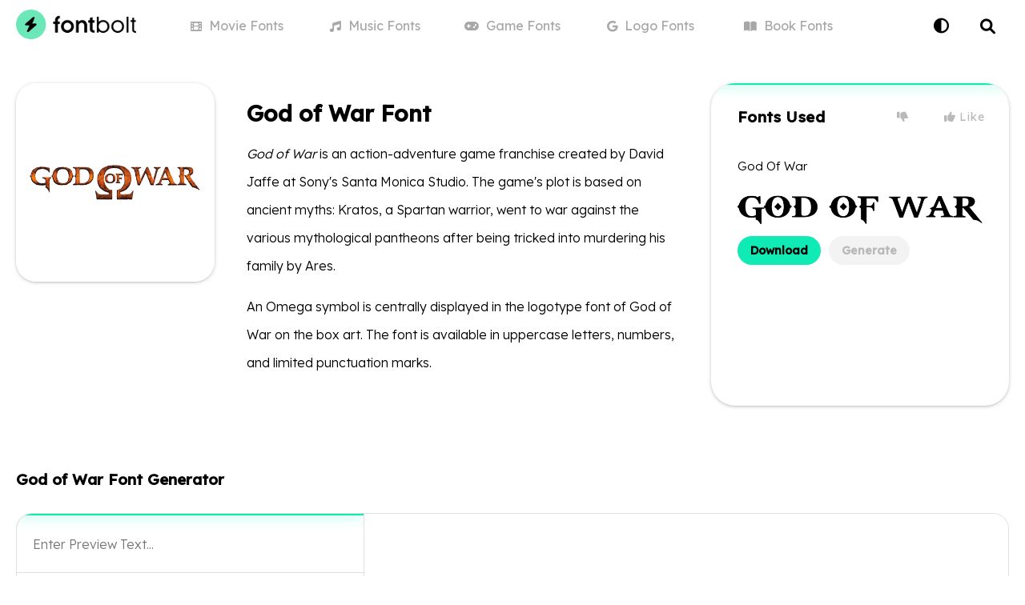

--- FILE ---
content_type: text/html; charset=utf-8
request_url: https://www.fontbolt.com/font/god-of-war-font/
body_size: 22027
content:
<!doctype html>
<html data-n-head-ssr lang="en" data-n-head="%7B%22lang%22:%7B%22ssr%22:%22en%22%7D%7D">
  <head >
    <meta data-n-head="ssr" charset="utf-8"><meta data-n-head="ssr" name="viewport" content="width=device-width, initial-scale=1"><meta data-n-head="ssr" name="format-detection" content="telephone=no"><meta data-n-head="ssr" name="apple-mobile-web-app-title" content="FontBolt"><meta data-n-head="ssr" name="application-name" content="FontBolt"><meta data-n-head="ssr" name="msapplication-TileColor" content="#2beab6"><meta data-n-head="ssr" name="msapplication-config" content="/img/browserconfig.xml"><meta data-n-head="ssr" name="theme-color" content="#2beab6"><meta data-n-head="ssr" name="description" content="Download God of War Font Font free on FontBolt. Try the best God of War Font Generator &amp; convert your text into images with many styles to choose from."><meta data-n-head="ssr" name="og:title" content="God of War Font Generator - FREE Download - FontBolt"><meta data-n-head="ssr" name="og:description" content="Download God of War Font Font free on FontBolt. Try the best God of War Font Generator &amp; convert your text into images with many styles to choose from."><meta data-n-head="ssr" name="og:type" content="article"><meta data-n-head="ssr" name="og:image" content="https://static.fontbolt.com/themes-452px/64d496ae7338a.png"><meta data-n-head="ssr" name="og:image:alt" content="God of War Font"><meta data-n-head="ssr" name="og:url" content="https://www.fontbolt.com/font/god-of-war-font/"><meta data-n-head="ssr" name="twitter:card" content="summary_large_image"><meta data-n-head="ssr" name="twitter:domain" content="fontbolt.com"><meta data-n-head="ssr" name="twitter:site" content="@fontbolt"><meta data-n-head="ssr" name="twitter:title" content="God of War Font Generator - FREE Download - FontBolt"><meta data-n-head="ssr" name="twitter:description" content="Download God of War Font Font free on FontBolt. Try the best God of War Font Generator &amp; convert your text into images with many styles to choose from."><meta data-n-head="ssr" name="twitter:image" content="https://static.fontbolt.com/themes-452px/64d496ae7338a.png"><meta data-n-head="ssr" name="twitter:image:alt" content="God of War Font"><title>God of War Font Generator - FREE Download - FontBolt</title><link data-n-head="ssr" rel="preconnect" href="https://fonts.googleapis.com"><link data-n-head="ssr" rel="preconnect" href="https://fonts.gstatic.com"><link data-n-head="ssr" rel="apple-touch-icon" sizes="180x180" href="/img/apple-touch-icon.png"><link data-n-head="ssr" rel="icon" type="image/png" sizes="32x32" href="/img/favicon-32x32.png"><link data-n-head="ssr" rel="icon" type="image/png" sizes="16x16" href="/img/favicon-16x16.png"><link data-n-head="ssr" rel="mask-icon" color="#112237" href="/img/safari-pinned-tab.svg"><link data-n-head="ssr" rel="shortcut icon" type="image/x-icon" href="/img/favicon.ico"><link data-n-head="ssr" rel="stylesheet" type="text/css" href="https://cdnjs.cloudflare.com/ajax/libs/font-awesome/6.0.0/css/all.min.css"><link data-n-head="ssr" rel="stylesheet" type="text/css" href="https://fonts.googleapis.com/css2?family=Lexend+Deca:wght@300;400;500&amp;display=swap"><link data-n-head="ssr" href="https://mc.yandex.ru/metrika/tag.js" rel="preload" as="script"><link data-n-head="ssr" rel="canonical" href="https://www.fontbolt.com/font/god-of-war-font/"><script data-n-head="ssr" data-hid="snigel-innerhtml" async type="text/javascript" data-cfasync="false">window.snigelPubConf = {
                    "adengine": {
                      "activeAdUnits": ["header", "incontent_1", "incontent_2", "adhesive"]
                    }
                  }</script><script data-n-head="ssr" data-hid="snigel" async src="https://cdn.snigelweb.com/adengine/fontbolt.com/loader.js" type="text/javascript" data-cfasync="false"></script><script data-n-head="ssr" data-hid="cj" type="text/javascript" src="https://www.anrdoezrs.net/am/100771349/include/allCj/impressions/page/am.js" async></script><script data-n-head="ssr" data-hid="as" type="text/javascript" src="https://pagead2.googlesyndication.com/pagead/js/adsbygoogle.js?client=ca-pub-2579458606939956" async></script><script data-n-head="ssr" data-hid="gtag" async src="https://www.googletagmanager.com/gtag/js?id=G-BZGQDQX3GM" type="text/javascript" data-cfasync="false"></script><script data-n-head="ssr" data-hid="gtag-innerhtml" async type="text/javascript" data-cfasync="false">window.dataLayer = window.dataLayer || [];
                    function gtag(){dataLayer.push(arguments);}
                    gtag('js', new Date());

                    gtag('config', 'G-BZGQDQX3GM');</script><script data-n-head="ssr" type="application/ld+json">{"@context":"https://schema.org","@type":"Article","mainEntityOfPage":{"@type":"WebPage","@id":"https://www.fontbolt.com/font/god-of-war-font"},"headline":"God of War Font","image":"https://static.fontbolt.com/themes-452px/64d496ae7338a.png","author":{"@type":"Organization","name":"FontBolt","url":"https://www.fontbolt.com"},"publisher":{"@type":"Organization","name":"FontBolt","logo":{"@type":"ImageObject","url":"https://www.fontbolt.com/img/apple-touch-icon.png"}}}</script><script data-n-head="ssr" type="application/ld+json">{"@context":"https://schema.org/","@type":"BreadcrumbList","itemListElement":[{"@type":"ListItem","position":1,"name":"FontBolt","item":"https://www.fontbolt.com"},{"@type":"ListItem","position":2,"name":"Action & Adventure","item":"https://www.fontbolt.com/famous/action-game/"},{"@type":"ListItem","position":3,"name":"God of War Font","item":"https://www.fontbolt.com/font/god-of-war-font/"}]}</script><script data-n-head="ssr" type="application/ld+json">{"@context":"https://schema.org","@type":"CreativeWorkSeries","name":"God of War Font","aggregateRating":{"@type":"AggregateRating","bestRating":5,"ratingValue":"4.43","worstRating":1,"ratingCount":44}}</script><link rel="preload" href="/_nuxt/4e91bf0.js" as="script"><link rel="preload" href="/_nuxt/a06d691.js" as="script"><link rel="preload" href="/_nuxt/415a77c.js" as="script"><link rel="preload" href="/_nuxt/66a0088.js" as="script"><link rel="preload" href="/_nuxt/1eefcc5.js" as="script"><link rel="preload" href="/_nuxt/1ece55c.js" as="script"><link rel="preload" href="/_nuxt/30ff931.js" as="script"><style data-vue-ssr-id="6f4e3760:0 5135230c:0 709683a2:0 029e56e3:0 608c7659:0 4fa0129a:0 f87faa1e:0 00b8fd1c:0 3ef0a81b:0">.vue-swatches__check__wrapper{height:100%;position:absolute;width:100%}.vue-swatches__check__circle{background-color:rgba(0,0,0,.15);border-radius:50%;height:21px;width:21px}.vue-swatches__check__path{fill:#fff}.vue-swatches__swatch{display:inline-block;font-size:0;position:relative}.vue-swatches__swatch:focus,.vue-swatches__swatch:hover{box-shadow:inset 0 0 2px rgba(0,0,0,.75);opacity:.9;outline:none}.vue-swatches__swatch.vue-swatches__swatch--border,.vue-swatches__swatch.vue-swatches__swatch--selected{box-shadow:inset 0 0 2px rgba(0,0,0,.75)}.vue-swatches__swatch__label{color:#666;font-size:10px;font-weight:700;left:0;position:absolute;right:0;text-align:center}.vue-swatches__swatch .vue-swatches__diagonal__wrapper{position:absolute}fieldset[disabled] .vue-swatches{pointer-events:none}.vue-swatches{display:inline-block;outline:none;position:relative}.vue-swatches__trigger__wrapper{cursor:pointer;display:inline-block}.vue-swatches__trigger.vue-swatches--is-empty{border:2px solid #ccc}.vue-swatches__trigger.vue-swatches--is-disabled{cursor:not-allowed}.vue-swatches__container{box-sizing:content-box}.vue-swatches__container.vue-swatches--inline{font-size:0}.vue-swatches__container:not(.vue-swatches--inline){border-radius:5px;box-shadow:0 2px 3px hsla(0,0%,4%,.2),0 0 0 1px hsla(0,0%,4%,.2);display:block;overflow:auto;position:absolute;z-index:50}.vue-swatches__wrapper{background-color:inherit;box-sizing:content-box}.vue-swatches__row{font-size:0}.vue-swatches__fallback__wrapper{display:table}.vue-swatches__fallback__input--wrapper{display:table-cell;font-size:14px;padding-right:10px;width:100%}.vue-swatches__fallback__input{background:#fff;border:1px solid #dcdcdc;border-radius:5px;color:#35495e;padding-bottom:6px;padding-top:6px;width:100%}.vue-swatches__fallback__button{background-color:#3571c8;border:0;border-radius:5px;color:#fff;cursor:pointer;display:table-cell;font-weight:700;padding:6px 15px}.vue-swatches-show-hide-enter-active,.vue-swatches-show-hide-leave-active{transition:all .3s ease}.vue-swatches-show-hide-enter,.vue-swatches-show-hide-leave-active{opacity:0}.vue-swatches--has-children-centered{align-items:center;display:flex;justify-content:center}.vue-swatches__diagonal__wrapper{height:100%;width:100%}.vue-swatches__diagonal{background:linear-gradient(to top right,transparent,transparent calc(50% - 2.4px),#de080a 50%,transparent calc(50% + 2.4px),transparent);height:75%;width:75%}
:root{--bg-color:#fff;--main-link-color:#10eab5;--dark-main-link-color:#08a040;--light-main-link-color:#f8f8f8;--lighter-main-link-color:#edf4f3;--white-color:#fff;--black-color:#000;--light-grey-color:#e0e0e0;--lighter-grey-color:#eee;--gamelist-text-color:#202124;--mininav-text-color:#333;--input-color:#f4f4f4;--tab-color:#689a8e;--tab-bg:#cbf5eb;--tab-border:#ace1d4;--light-label:#f3f3f3;--light-label-text:#b9b9b9;--tabi-bg:#cbf5eb;--tabi-border:#9bd9c9;--fontgen-bg:#fff;--overlay:rgba(0,0,0,.5);--gen-overlay:hsla(0,0%,100%,.8)}body{background:#fff;background:var(--bg-color);color:#000;color:var(--black-color);font-family:"Lexend Deca",sans-serif;font-size:15px;margin:0}.dark-mode{--bg-color:#141414;--white-color:#000;--black-color:#fff;--light-grey-color:#363636;--lighter-grey-color:#2e2e2e;--light-main-link-color:#252525;--lighter-main-link-color:#2a2929;--gamelist-text-color:#fff;--mininav-text-color:#aaa;--input-color:#363636;--tab-color:#fff;--tab-bg:#323232;--tab-border:#4a4a4a;--light-label:#333;--light-label-text:#ccc;--tabi-bg:#151515;--tabi-border:#333;--fontgen-bg:#000;--gen-overlay:rgba(0,0,0,.8)}.dark-mode .ff-text img,.dark-mode .inverse-color,.dark-mode .inversecolor img{filter:invert(1)}a{color:#000;color:var(--black-color);cursor:pointer}a,a:hover{-webkit-text-decoration:none;text-decoration:none}a:hover{transition:color .15s ease-in-out,background-color .15s ease-in-out,border-color .15s ease-in-out,box-shadow .15s ease-in-out}.noshow{display:none!important}li,ol,ul{list-style-type:none;margin:0;padding:0}hr{border-bottom:0}input{border:1px solid #e0e0e0;border:1px solid var(--light-grey-color);border-radius:10px;border-radius:21px;box-sizing:border-box;font-size:13px;font-weight:300;outline:none;padding:9px 15px}button,input{font:inherit}input[type=search]{-webkit-appearance:textfield}h1,h2,h3,h4{display:inline-block;font-weight:500;margin:0;padding:0}.container{box-sizing:border-box;margin:0 auto;max-width:1320px;padding:0 20px;position:relative}.custom-select:focus{outline:none}h1,h3{display:block;font-size:28px;font-weight:600;margin:0 0 10px}input[type=range]{-webkit-appearance:none;height:42px;margin:10px 0;width:100%}input[type=range]:focus{outline:none}input[type=range]::-webkit-slider-runnable-track{cursor:pointer;height:25px;width:100%;animate:.2s;background:#ddd;border:0 solid #aaa;border-radius:10px;box-shadow:0 0 0 #000}input[type=range]::-webkit-slider-thumb{-webkit-appearance:none;background:#fff;border:1px solid #ccc;border-radius:7px;box-shadow:0 0 0 #828282;cursor:pointer;height:35px;margin-top:-5.5px;width:25px}input[type=range]:focus::-webkit-slider-runnable-track{background:#ddd}input[type=range]::-moz-range-track{cursor:pointer;height:25px;width:100%;animate:.2s;background:#ddd;border:0 solid #aaa;border-radius:10px;box-shadow:0 0 0 #000}input[type=range]::-moz-range-thumb{background:#fff;border:1px solid #ccc;border-radius:7px;box-shadow:0 0 0 #828282;cursor:pointer;height:35px;width:25px}input[type=range]::-ms-track{cursor:pointer;height:25px;width:100%;animate:.2s;background:transparent;border-color:transparent;color:transparent}input[type=range]::-ms-fill-lower,input[type=range]::-ms-fill-upper{background:#ddd;border:0 solid #aaa;border-radius:20px;box-shadow:0 0 0 #000}input[type=range]::-ms-thumb{background:#fff;border:1px solid #ccc;border-radius:7px;box-shadow:0 0 0 #828282;cursor:pointer;height:35px;margin-top:1px;width:25px}input[type=range]:focus::-ms-fill-lower,input[type=range]:focus::-ms-fill-upper{background:#ddd}.column,.row{display:flex}.column{flex-basis:100%;flex:1;flex-direction:column}.vue-swatches{width:60%}.vue-swatches__trigger__wrapper{width:100%}.vue-swatches__trigger{border:1px solid #e0e0e0!important;border:1px solid var(--light-grey-color)!important;border-radius:14px!important;cursor:pointer;height:28px!important;margin:36px auto 0;width:100%!important}.vue-swatches__container{z-index:108!important}.navbar{height:64px;position:relative}.delike{position:absolute;right:30px;top:26px}.delike-l{padding:7px 20px}.delike-l,.delike-r{background:none;border:0;color:#b9b9b9;color:var(--light-label-text);cursor:pointer;font-size:14px;letter-spacing:.9px}.delike-r{padding:7px 0 7px 20px}.delike-l:hover,.delike-r:hover,.delike-selected{color:#000;color:var(--black-color)}.footer{background:#fff;background:var(--fontgen-bg);border-top:1px solid #e0e0e0;border-top:1px solid var(--light-grey-color);margin-top:20px;padding:40px 0}.footerlogo{color:#f8f8f8;color:var(--light-main-link-color);font-size:60px;margin:20px 0 40px;text-align:center}.footerlists{display:flex;flex-wrap:wrap;width:100%}.footergamelist{display:inline-block;flex-basis:25%}.footertaglist{display:inline-block;flex-basis:75%}.footergamelist li a{border-radius:2px;display:block;display:inline-block;font-size:15px;font-weight:300;margin:0;padding:8px 0}.footertaglist li,.footertaglist li a{display:inline-block}.footertaglist li a{background:#f8f8f8;background:var(--light-main-link-color);border-radius:25px;font-size:14px;font-weight:300;margin:6px 10px 6px 0;padding:10px 15px}.footer .footertitle{display:block;font-size:18px;margin-bottom:10px;padding-top:24px}hr{border-top:1px solid #e0e0e0;border-top:1px solid var(--light-grey-color)}.logo{display:inline-block;height:46px;margin-right:20px;margin-top:9px;overflow:auto;position:relative;z-index:1}.logo span{height:100%;left:0;position:absolute;top:0;width:100%}.logo .logoicon{background:#10eab5;background:var(--main-link-color);border-radius:50%;color:#000;display:inline-block;font-size:24px;height:46px;line-height:46px;text-align:center;width:46px}.logo a{font-size:24px;font-weight:600;margin-left:2px}header{background:#fff;background:var(--fontgen-bg)}header.no-border{background:none;border-bottom:1px solid transparent}ul.mini-nav{display:flex;flex-wrap:wrap;left:0;margin:0 auto;max-width:860px;position:absolute;right:0;top:0;width:100%}.n-links li,ul.mini-nav li{display:inline-block;flex-basis:20%;position:relative}ul.mini-nav li a{color:#a7a7a7;display:block;font-size:16px;font-weight:400;line-height:64px;position:relative;text-align:center}ul.mini-nav li a i{font-size:14px;margin-right:5px}ul.mini-nav li a:hover{color:#000;color:var(--black-color)}ul.mini-nav li a.nuxt-link-active:before{background:#10eab5;background:var(--main-link-color);border-radius:2px 2px 0 0;bottom:-1px;content:"";display:block;height:0;height:3px;left:0;margin:0 auto;position:absolute;right:0;width:0}ul.mini-nav li a.nuxt-link-active{color:#000;color:var(--black-color);font-weight:500}ul.mini-nav li a.nuxt-link-active i{background:#000;background:var(--black-color);border-radius:15px;color:#fff;color:var(--white-color);font-size:12px;padding:7px 8px}.contactpage label{font-weight:400}.contactpage input,.contactpage textarea{background:#fff;background:var(--bg-color);border:1px solid #e0e0e0;border:1px solid var(--light-grey-color);border-radius:30px;box-sizing:border-box;font-family:inherit;font-size:16px;font-weight:300;line-height:1.3;margin-bottom:16px;margin-top:6px;outline:none;padding:14px 15px;width:100%}.redlabel i{color:#10eab5;color:var(--main-link-color);font-size:12px;position:relative;top:-4px}.page h1{color:#000;color:var(--black-color)}.page .leinfo h1{border-bottom:1px solid #e0e0e0;border-bottom:1px solid var(--light-grey-color);padding-bottom:30px}.contactpage h1{margin-bottom:40px}.btn-contact{background:#000;background:var(--black-color);border:0;border-radius:32px;color:#fff;color:var(--white-color);display:inline-block;font-size:20px;font-weight:300;padding:14px 20px}.tagline{font-size:16px;font-weight:300;margin-bottom:20px}.font-focus{display:flex;flex-wrap:wrap;margin-bottom:40px;width:100%}.validation{background:#ff8d8d}.alert,.validation{border-radius:20px;display:block;margin-bottom:20px;padding:15px 20px}.alert{background:#10eab5;background:var(--main-link-color)}.brand-img{height:26px;margin-bottom:10px}.conn-head{text-align:center}.conn-date{margin:24px 0 40px}.conn-content{font-size:16px;font-weight:300;line-height:35px;margin:10px auto 0;max-width:800px}.conn-date button{background:#f8f8f8;background:var(--light-main-link-color);border:none;border-radius:20px;color:#a7a7a7;font-size:15px;font-weight:300;margin:0 3px;overflow:hidden;padding:5px 15px;position:relative}.conn-date .fa-chevron-down{font-size:11px;margin-left:4px;position:relative;top:-1px}.grid-container{display:grid;grid-template-columns:1fr;grid-template-rows:auto auto auto;grid-gap:15px;gap:15px;margin:0 auto;max-width:800px;padding:10px}.row-1,.row-2{grid-column:1/-1}.row-3{display:grid;grid-template-columns:repeat(4,1fr);grid-gap:15px;gap:15px}.cell{height:80px;perspective:1000px;position:relative;text-align:center}.coupon{cursor:pointer;transform-style:preserve-3d;transition:transform .6s}.coupon,.coupon-back,.coupon-front{height:100%;position:absolute;width:100%}.coupon-back,.coupon-front{align-items:center;backface-visibility:hidden;border-radius:30px;display:flex;flex-direction:column;justify-content:center}.coupon-front{background-color:#ffec9a;color:#000;font-size:24px;font-weight:700;overflow:hidden;transition:all .3s ease}.coupon-front:hover{;transform:scale(1.03)}.coupon-front i{color:#000;font-size:20px;margin-right:6px}.coupon-back{background-color:#fceaa6;box-sizing:border-box;color:#333;padding:20px;transform:rotateX(180deg)}.peel-corner{border-color:hsla(0,0%,100%,0) hsla(0,0%,100%,.369) hsla(0,0%,100%,0) hsla(0,0%,100%,0);border-radius:0 30px 0 0;border-style:solid;border-width:0 50px 50px 0;height:0;position:absolute;right:0;top:0;transition:all .6s;width:0}.coupon:hover .peel-corner{border-width:0 70px 70px 0}.coupon.peeled{transform:rotateX(-180deg)}.coupon.peeled .peel-corner{border-width:0 300px 150px 0}.discount{background:#fff;border-radius:15px;font-size:22px;font-weight:700;padding:15px 18px}.gamelogo{height:23px;margin-right:4px;position:relative;top:3px}.lowercase{text-transform:none}.conn-content img{border-radius:15px;width:100%}.conn-content h2{font-weight:600;margin-top:10px}.conn-imagedes{color:#a7a7a7;font-size:13px;line-height:normal}.nyt-conn-green .coupon-front{background-color:#c6e58a}.nyt-conn-blue .coupon-front{background-color:#cbd8f5}.nyt-conn-purple .coupon-front{background-color:#e7c4ed}.nyt-conn-green .coupon-back{background-color:#c6e58a}.nyt-conn-blue .coupon-back{background-color:#cbd8f5}.nyt-conn-purple .coupon-back{background-color:#e7c4ed}.dark-mode .brand-img{filter:invert(1)}.dark-mode .makedarkwhite{color:#fff}p a{font-weight:500;position:relative}p a:after{background:#eee;background:var(--lighter-grey-color);bottom:-2px;content:"";display:block;height:2px;left:0;margin:0 auto;position:absolute;right:0;transition:.2s ease;width:100%}p a:hover:after{background:#10eab5;background:var(--main-link-color)}.ff-thumbnail{flex-basis:20%}.ff-text{box-sizing:border-box;flex-basis:50%;font-size:16px;font-weight:300;line-height:35px;padding:20px 40px}.ff-text img{border-radius:20px;display:block;margin:auto;max-width:100%}.ff-fonts{background:#fff;background:var(--fontgen-bg);border-radius:30px;box-shadow:0 1px 0 rgba(12,13,14,.06),0 1px 4px rgba(59,64,69,.3);box-sizing:border-box;flex-basis:30%;overflow:hidden;padding:30px 33px 10px;position:relative}.ff-fonts:before,.fgb-left-m:before{background:#10eab5;background:var(--main-link-color);box-shadow:0 1px 0 rgba(12,13,14,.05),0 1px 15px #10eab5;content:"";display:block;height:2px;left:0;margin:0 auto;position:absolute;right:0;top:0;width:100%}.nofontused .ff-text{flex-basis:80%}.nofontused .ff-fonts{display:none}.ff-fonts h2{display:block;font-size:19px;font-weight:600;letter-spacing:.4px;margin-bottom:20px}.ff-fonts img{margin:10px 0;max-height:120px;max-width:100%}.famous-v{padding:20px 0}.ff-thumbnail img{border-radius:25px;box-shadow:0 1px 0 rgba(12,13,14,.06),0 1px 4px rgba(59,64,69,.3);width:100%}.famous-v-links a{background:#f3f3f3;background:var(--light-label);border-radius:20px;color:#b9b9b9;color:var(--light-label-text);cursor:pointer;display:inline-block;font-size:14px;font-weight:600;margin-right:6px;padding:9px 16px;position:relative;transition:all .2s}.famous-v-links a:first-child{background:#10eab5;background:var(--main-link-color);color:#000}.famous-v-links a:last-child{margin-right:0}.famous-v-title{font-weight:300;margin-bottom:10px}.container .fontli{color:#a7a7a7}.container .fontli h2{display:block;margin:30px 0 10px}.container .fontli a{color:#a7a7a7}.fg-box{background:#fff;background:var(--white-color);border:1px solid #e0e0e0;border:1px solid var(--light-grey-color);border-radius:20px;display:flex;flex-wrap:wrap}.nores{color:#a7a7a7;font-size:18px;font-weight:300;letter-spacing:.5px;padding:100px 0;text-align:center}.jumptolink{background:#f8f8f8;background:var(--light-main-link-color);border:none;border-radius:20px;color:#a7a7a7;cursor:pointer;display:inline-block;font-size:13px;margin:10px 5px 0;padding:10px 15px}.jumptolink i{font-size:11px;margin:0 3px;position:relative;transition:all .2s ease-in}.fgb-left{flex-basis:35%;position:relative}.fgb-right{flex-basis:65%;position:relative}.lefg{display:flex;flex-wrap:wrap}.lefg input{background:var(--white-bg);border:none;border-radius:14px 14px 0 0;color:#000;color:var(--black-color);font-size:16px;font-weight:300;line-height:40px;padding:18px 20px 15px;width:100%}.refg{align-items:center;background-color:#fff;border-left:1px solid #e0e0e0;border-left:1px solid var(--light-grey-color);border-radius:0 20px 20px 0;box-sizing:border-box;display:flex;height:100%;justify-content:center;overflow:hidden}.refg img{max-width:85%}.vc-chrome{background:#fff!important;background:var(--bg-color)!important;box-shadow:0 2px 10px rgba(0,0,0,.07)!important;margin:-52px auto 0 -50px!important;overflow:hidden!important;position:absolute!important;z-index:105!important}.vc-chrome,.vc-chrome-fields .vc-input__input{border:1px solid #e0e0e0!important;border:1px solid var(--light-grey-color)!important;border-radius:20px!important}.vc-chrome-fields .vc-input__input{box-shadow:none!important;color:#000!important;color:var(--black-color)!important}.vc-chrome-body{background:#fff!important;background:var(--bg-color)!important}.fg-previewtext{width:100%}.fg-dropdown{display:inline-block;position:relative;text-align:left;width:100%}span.lilme span:nth-child(2){color:#a7a7a7;display:block;font-size:12px;left:116px;letter-spacing:.4px;position:absolute;top:13px}.fg-dropdown .fg-dropdown-head label{background:#fff;background:var(--white-color);border-radius:5px;color:#000;color:var(--black-color);cursor:pointer;font-size:11px;font-weight:500;left:12px;letter-spacing:.5px;line-height:9px;padding:4px 6px;position:absolute;text-transform:uppercase;top:13.3px}.fg-dropdown .fg-dropdown-head img{border-radius:3px;height:40px;max-width:100%}.fg-dropdown-head{background:#fff;background:var(--white-color);border:0;border-radius:0;border-top:1px solid #e0e0e0;border-top:1px solid var(--light-grey-color);box-sizing:border-box;cursor:pointer;font-weight:300;height:94px;margin-bottom:1px;min-width:100px;padding:37px 40px 12px 18px;position:relative;transition:all .1s;width:100%;z-index:105}.fg-dropdown-active .fg-dropdown-head{z-index:105}.fg-dropdown-head .chevrons{bottom:0;color:#e0e0e0;color:var(--light-grey-color);font-size:12px;line-height:14px;padding:33px 18px;position:absolute;right:0;top:0;width:12px}.fg-dropdown-list{background:#fff;background:var(--bg-color);border:1px solid #e0e0e0;border:1px solid var(--light-grey-color);border-left:0;border-radius:0 0 25px 25px;border-right:0;box-shadow:0 2px 10px rgba(0,0,0,.07);box-sizing:border-box;font-weight:300;left:0;margin-top:-22px;max-height:300px;min-width:100%;opacity:0;overflow:auto;padding:15px 0 0;position:absolute;top:72px;transition:all .1s ease-in;visibility:hidden;z-index:104}.fg-dropdown-active ul.fg-dropdown-list{margin-top:6px;opacity:1;visibility:visible}.fg-dropdown-alt .fg-dropdown-list li div img{border-radius:3px;height:36px;max-width:100%}.fg-dropdown-overlay,.fg-theme-generator-overlay{height:100%;left:0;position:fixed;top:0;width:100%;z-index:103}.fg-dropdown-list li div{border-top:1px solid #e0e0e0;border-top:1px solid var(--light-grey-color);color:#fff;color:var(--bg-color);cursor:pointer;display:block;font-size:15px;line-height:15px;padding:15px 47px 15px 19px;position:relative;text-align:left;transition:all .1s ease-in-out;white-space:nowrap}.fg-dropdown-list li div:hover{background:#eee;background:var(--lighter-grey-color)}.fg-dropdown-alt .fg-dropdown-list li div span:nth-child(2){color:#a7a7a7;display:block;font-size:13px;position:absolute;right:15px;top:25px}.splitborder{border-left:1px solid #e0e0e0;border-left:1px solid var(--light-grey-color);border-right:1px solid #e0e0e0;border-right:1px solid var(--light-grey-color);box-sizing:border-box}.shme{width:100%}.shme .fg-dropdown-head{z-index:107}.shme .fg-dropdown-list{z-index:106}.fgb-left-m{border-left:1px solid #e0e0e0;border-left:1px solid var(--light-grey-color);border-radius:20px 0 0;height:20px;left:0;left:-1px;overflow:hidden;position:absolute;top:0;width:100%;z-index:99999999}.darkmode-toggle{background:none;border:0;color:#000;color:var(--black-color);cursor:pointer;display:block;font-size:19px;font-weight:300;padding:20px 15px;position:absolute;right:60px;top:0;z-index:1}.selectlist .column{box-sizing:border-box;padding:10px 10px 20px}.le-search h1 i{color:#a7a7a7;font-size:20px;margin-right:10px;position:relative;top:-2px}.page{max-width:1000px}.lightlabel{color:#b9b9b9;color:var(--light-label-text);font-size:14px;font-weight:300;letter-spacing:.9px;padding:0 0 0 8px}.splashindex{box-sizing:border-box;height:540px;margin:0 0 30px;position:relative;text-align:center;top:-1px}.splashindex h1{font-size:38px;padding:150px 0 20px}.splashtag{font-size:22px;font-weight:300}.splashsearch{background:#f3f3f3;background:var(--light-label);border:1px solid #f3f3f3;border:1px solid var(--light-label);border-radius:20px;box-sizing:border-box;color:#a7a7a7;cursor:pointer;display:inline-block;font-size:18px;font-weight:300;margin-top:40px;max-width:600px;padding:20px 25px;text-align:left;width:80%}.splashsearch i{font-size:14px;margin-right:6px;position:relative;top:-1px}.bg{background:url(/img/bg.svg) no-repeat 50%;background-size:auto 100%;height:580px;margin:0 auto;position:absolute;top:-65px;width:100%;z-index:-2}.genbtn{background:#10eab5;background:var(--main-link-color);border:0;border-radius:0 0 0 20px;color:#000;cursor:pointer;display:block;font-size:19px;font-weight:500;letter-spacing:.5px;padding:20px 0;transition:all .1s;width:100%}.genbtn:hover{background:#21ffc9}.genbtn:active{background:#0bbb90}.gen-opt{background:#fff;background:var(--bg-color);border:1px solid #e0e0e0;border:1px solid var(--light-grey-color);border-radius:0 20px;border-right:0;border-top:0;cursor:pointer;display:flex;position:absolute;right:0;top:0;width:140px}.gen-opt .go-one{border-radius:0 0 0 20px;border-right:1px solid #e0e0e0;border-right:1px solid var(--light-grey-color)}.gen-opt .go-one,.gen-opt .go-two{box-sizing:border-box;flex-basis:50%;padding:15px}.gen-opt .go-two{border-radius:0 20px 0 0}.gen-opt .go-one:hover,.gen-opt .go-two:hover{background:#eee;background:var(--lighter-grey-color)}.art{background:url(/img/art.svg) no-repeat 50%;background-size:auto 100%;height:540px;margin:0 auto;top:22px;z-index:-1}.art,.blur-one{position:absolute;width:100%}.blur-one{height:100%;left:0;padding:15px;top:0}.blur-one,.blur-two{box-sizing:border-box}.blur-two{aspect-ratio:1/1;border-radius:20px;overflow:hidden;width:100%}.blur-three{background-color:#fff;background-color:var(--bg-color);background-position:50%;background-size:cover;filter:blur(14px);-webkit-filter:blur(14px);height:100%}.fontgen{background:#fff;background:var(--fontgen-bg);box-sizing:border-box;margin:0 0 30px;padding:40px 0;position:relative;text-align:center}.fontgen h1,.fontgen h2{display:block;font-size:22px;font-weight:600;margin:0 0 30px;text-align:left}.nogen h2{color:#d7d7d7;font-size:18px;font-weight:500;line-height:35px;margin:20px 0;text-align:center}.cgen h2{font-size:19px}.nogen i{font-size:15px;margin-left:2px;position:relative;top:-1px}.fontgen .leinfo{color:#a7a7a7;margin-bottom:0;margin-top:30px;text-align:left}.mt{margin-top:40px}.fourpage{margin-bottom:50px;margin-top:60px;text-align:center}main{align-items:center;display:flex;flex-direction:column;justify-content:center;margin:40px 0;width:100vw}main #errorText{font-size:22px;margin:14px 0}main #errorLink{background-color:#000;background-color:var(--black-color);border:1px solid;border-radius:30px;color:#fff;color:var(--white-color);font-size:20px;margin:20px 0 60px;padding:12px 20px;-webkit-text-decoration:none;text-decoration:none}main #g6219{animation:an1 12s ease-out .5s infinite;transform-origin:85px 4px}@keyframes an1{0%{transform:rotate(0)}5%{transform:rotate(3deg)}15%{transform:rotate(-2.5deg)}25%{transform:rotate(2deg)}35%{transform:rotate(-1.5deg)}45%{transform:rotate(1deg)}55%{transform:rotate(-1.5deg)}65%{transform:rotate(2deg)}75%{transform:rotate(-2deg)}85%{transform:rotate(2.5deg)}95%{transform:rotate(-3deg)}to{transform:rotate(0)}}.generatorpage{border-top:0}.generatorpage .ff-thumbnail{flex-basis:30%}.generatorpage .ff-text{flex-basis:70%}#darkcover{backdrop-filter:blur(3px);-webkit-backdrop-filter:blur(3px);background:rgba(0,0,0,.4);height:100%;position:fixed;z-index:99999}#darkcover,.search{left:0;top:0;width:100%}.search,.search input{height:64px;position:absolute;right:0}.search input{background:none;border:none;border-radius:0;box-shadow:none;box-sizing:border-box;cursor:pointer;display:block;font-family:"Nunito",sans-serif;font-size:16px;font-weight:300;line-height:44px;padding:0 30px;transition:all .1s ease-in;width:60px}.search i.fa-search,.search input{color:#000;color:var(--black-color)}.search i.fa-search{font-size:19px;padding:23px 0 0 24px;pointer-events:none;position:absolute;right:17px;top:0}.search input:focus{-webkit-appearance:none;border-radius:20px;box-shadow:0 8px 17px rgba(12,13,14,.2);height:70px;line-height:70px;position:fixed;top:51px}.search input:focus,.searchsuggest{background:#fff;background:var(--bg-color);left:0;margin:0 auto;width:700px;z-index:100000}.searchsuggest{border-radius:21px;box-sizing:border-box;color:#000;color:var(--black-color);font-size:16px;font-weight:500;outline:none;overflow:hidden;padding:7px 0;position:absolute;right:0;top:126px}ul.searchsuggest li a{display:block;overflow:hidden;padding:15px;text-overflow:ellipsis;white-space:nowrap}ul.searchsuggest li a:hover{background:#eee;background:var(--lighter-grey-color)}ul.searchsuggest li a span{color:#08a040;color:var(--dark-main-link-color);display:inline-block;font-size:12px;font-weight:500;letter-spacing:.5px;margin:0 5px;text-align:center;width:20px}.selectlist{position:absolute;right:20px;top:0}.fg-option label:after,.selectlist label:after{color:#000;color:var(--black-color);content:"\f078";font-family:"FontAwesome";font-size:11px;padding:0 0 2px;pointer-events:none;position:absolute;right:20px;top:19px}.fg-option label:after{color:#e0e0e0;color:var(--light-grey-color);right:25px;top:36px}.center{text-align:center}.panel{margin-bottom:20px;position:relative}.panel h2{display:block;font-size:28px;font-weight:600;margin:0 0 10px}.panel ul.fb-catalog li{flex-basis:25%}.viewmore{background:#000;background:var(--black-color);border:2px solid #000;border:2px solid var(--black-color);border-radius:40px;color:#fff;color:var(--white-color);font-size:16px;margin:20px 0;padding:15px 20px}.custom-select,.viewmore{box-sizing:border-box;display:inline-block}.custom-select{-webkit-appearance:none;-moz-appearance:none;appearance:none;background:#f8f8f8;background:var(--light-main-link-color);border:none;border-radius:30px;color:#333;color:var(--mininav-text-color);font-family:"Lexend Deca",sans-serif;font-size:1rem;font-weight:400;line-height:45px;padding:0 40px 0 20px;position:relative;vertical-align:middle;width:100%}ul.fb-catalog{box-sizing:border-box;display:flex;flex-wrap:wrap}ul.fb-catalog li{box-sizing:border-box;flex-basis:25%;overflow:auto}ul.fb-catalog li.fullwit{flex-basis:100%;padding:20px 0;text-align:center}ul.fb-catalog li:hover{border-radius:5%;transition:.1s ease}ul.fb-catalog li a{box-sizing:border-box;display:block;padding:15px;position:relative;transition:.1s ease;width:100%}ul.fb-catalog li a:active{animation:press .2s linear 1}ul.fb-catalog li a span{color:#202124;color:var(--gamelist-text-color);font-size:.875rem;font-weight:300;letter-spacing:.0178571429em;line-height:1.25rem;padding:10px 5px 0 4px;-webkit-box-orient:vertical;-webkit-line-clamp:2;display:-webkit-box;overflow:hidden;text-overflow:ellipsis}.img-con,ul.fb-catalog li a img{border-radius:20px;position:relative;width:100%}.img-con{align-items:center;aspect-ratio:1/1;box-shadow:0 1px 2px 0 rgba(60,64,67,.1),0 1px 3px 1px rgba(60,64,67,.1);display:flex;justify-content:center;overflow:hidden;transition:all .2s ease}ul.fb-catalog li a:hover .img-con{box-shadow:0 3px 8px 0 rgba(60,64,67,.15),0 1px 3px 1px rgba(60,64,67,.1)}.fb-catalog a .img-con:before{background:#10eab5;background:var(--main-link-color);box-shadow:0 1px 0 rgba(12,13,14,0),0 1px 15px #10eab5;content:"";display:block;height:0;left:0;margin:0 auto;position:absolute;right:0;top:0;transition:all .2s ease;width:100%;z-index:1}.fb-catalog a:hover .img-con:before{height:2px}.makebox .blur-two,.makebox .img-con{aspect-ratio:1/1}ul.fb-catalog li a span.gl-rating{color:#5f6368;font-size:.775rem;padding:5px 5px 0 4px}ul.fb-catalog li a span.gl-rating i{font-size:10px;position:relative;top:-1px}.leinfo{color:#333;color:var(--mininav-text-color);font-weight:300;line-height:26px;margin-bottom:40px;margin-top:12px}.page .leinfo{border:1px solid #e0e0e0;border:1px solid var(--light-grey-color);border-radius:20px;font-size:16px;line-height:33px;padding:50px}.leem{color:#999;display:block;margin-top:40px}.page h2{display:block;margin-top:20px;overflow:overlay}.pagination{margin:40px 0 20px;text-align:center}.pagination li,.pagination li a{display:inline-block}.pagination li a{border-radius:50%;font-size:16px;padding:15px 20px}.pagination li.active a{background:#000;background:var(--black-color);color:#fff;color:var(--white-color)}.pagination li.active a,.pagination li.arrow a{border:2px solid #000;border:2px solid var(--black-color)}.pagination li.arrow a{box-sizing:border-box}.pagitag{color:#adadad;font-weight:300;margin-bottom:40px;text-align:center}.mobileonly{display:none}.exoptions{width:100%}.adoptions{border-top:1px solid #e0e0e0;border-top:1px solid var(--light-grey-color);color:#a7a7a7;cursor:pointer;font-size:14px;font-weight:300;letter-spacing:.4px;margin-top:0;padding:16px 0;width:100%}.adoptions i{font-size:11px;margin-right:3px;position:relative;top:-1px;transition:all .2s ease-in}.showmore .adoptions i{transform:rotate(3.142rad)}.moreoptions{height:0;opacity:0;overflow:hidden;transition:all .2s ease-in-out;visibility:hidden}.show-advanced-options,.showmore .moreoptions{opacity:1;overflow:visible;visibility:visible}.showmore .moreoptions{height:auto}.fg-options{border-top:1px solid #e0e0e0;border-top:1px solid var(--light-grey-color);display:flex;flex-wrap:wrap;width:100%}.fg-option{background:#fff;background:var(--white-color);flex-basis:33.333%;min-height:80px;position:relative}.hbyd:before{background:hsla(0,0%,100%,.8);background:var(--gen-overlay);content:"";display:block;height:100%;left:0;position:absolute;top:0;transition:all .2s ease-in-out;visibility:visible;width:100%;z-index:7}.show-advanced:before{background:hsla(0,0%,100%,0);visibility:hidden}.fg-option .label{font-size:11px;font-weight:500;left:0;letter-spacing:.5px;padding:0 0 10px;position:absolute;right:0;text-transform:uppercase;top:13.3px;z-index:5}.fg-option .labelsel{left:21px;right:auto}.fg-option .colorpicker{border:1px solid #e0e0e0;border:1px solid var(--light-grey-color);border-radius:14px;cursor:pointer;height:28px;margin:36px auto 0;width:60%}.fg-option .gone{border-radius:14px 0 0 14px;border-right:0;left:2px}.fg-option .gone,.fg-option .gtwo{display:inline-block;position:relative;width:42.5%}.fg-option .gtwo{border-radius:0 14px 14px 0;left:-3px}.fg-option label{display:block;position:relative}.fg-option .custom-select{background:transparent;border:0;border-radius:14px;font-weight:300;height:80px;padding-top:18px}.selectlist label{display:block;position:relative}.subnav{text-align:center}.subnav ul li,.subnav ul li a{display:inline-block}.subnav ul li a{background:#f8f8f8;background:var(--light-main-link-color);border:none;border-radius:20px;color:#a7a7a7;font-size:14px;font-weight:300;margin:15px 6px -4px;overflow:hidden;padding:8px 14px;position:relative}.subnav ul li.active a{background:#cbf5eb;background:var(--tab-bg);border:1px solid #cbf5eb;border:1px solid var(--tab-bg);color:#689a8e;color:var(--tab-color)}.fg-options .switch__container{position:relative;top:34px}.switch__container{margin:0 auto;width:62px}.switch{margin-left:-9999px;position:absolute;visibility:hidden}.switch+label{cursor:pointer;display:block;outline:none;position:relative;-webkit-user-select:none;-moz-user-select:none;user-select:none}.switch--flat+label{background-color:#ddd;border-radius:30px;height:30px;padding:2px;transition:background .4s;width:60px}.switch--flat+label:after,.switch--flat+label:before{content:"";display:block;position:absolute}.switch--flat+label:before{background-color:#ddd;border-radius:30px;bottom:0;left:0;right:0;top:0;transition:background .4s}.switch--flat:checked+label:before{background-color:#10eab5;background-color:var(--main-link-color)}.switch--flat+label:after{background-color:#fff;border-radius:26px;bottom:4px;left:4px;top:4px;transition:margin .4s,background .4s;width:26px}.switch--flat:checked+label{background-color:#fff}.switch--flat:checked+label:after{margin-left:30px}@keyframes placeHolderShimmer{0%{background-position:-900px 0}to{background-position:900px 0}}.placeholder{border-radius:20px;max-width:100%;min-height:5px;width:100%}.animated-background{animation-duration:1s;animation-fill-mode:forwards;animation-iteration-count:infinite;animation-name:placeHolderShimmer;animation-timing-function:linear;background:linear-gradient(90deg,#eee 8%,#e0e0e0 18%,#eee 33%);background:linear-gradient(to right,var(--lighter-grey-color) 8%,var(--light-grey-color) 18%,var(--lighter-grey-color) 33%);background-size:3000px 104px;position:relative}.pp1{aspect-ratio:1/1}.pp2{height:35px;width:60%}.pp2,.pp3{border-radius:15px}.pp3{height:60px}.pp4{border-radius:30px;height:100%;min-height:300px}.pp5{border-radius:15px;height:35px;width:300px}.pp6{height:508px}.pp7{height:37px;margin:15px 6px -4px;width:140px}.pp8-c{box-sizing:border-box;padding:15px}.pp8{aspect-ratio:1/1}.pp9{height:20px;margin-top:10px;width:60%}.pp10,.pp9{border-radius:15px}.pp10{height:35px;width:260px}.pp11{border-radius:15px;height:20px;width:300px}.pp12{border-radius:30px;height:47px;width:122.5px}.loader{border:0;padding:0}@media only screen and (max-width:1250px){ul.mini-nav{width:calc(100% - 370px)}.desktoponly{display:none}}@media (min-width:769px) and (max-width:1000px){.hidetaby{display:none}.fgb-left{flex-basis:40%}.fgb-right{flex-basis:60%}}@media only screen and (max-width:930px){border-radius:0;bottom:-51px;left:0;margin:0 auto;right:0;top:auto;width:100%;.row{flex-wrap:wrap}.panel ul.fb-catalog li,ul.fb-catalog li{flex-basis:33.3333333%;flex-wrap:wrap}.genbtn{border-radius:0}.selectlist{position:relative;right:auto;top:auto}.ff-fonts:before,.fgb-left-m{display:none}.fgb-right{border-top:1px solid #e0e0e0;border-top:1px solid var(--light-grey-color)}div#fgen:before{background:#10eab5;background:var(--main-link-color);content:"";display:block;height:3px;left:0;margin:0 auto;position:absolute;right:0;top:0;width:100%}.page{margin-top:20px}.fgb-left,.fgb-right{flex-basis:100%}.fg-options .fg-option{right:0}.refg{border-left:0;border-radius:0;min-height:200px}.vc-chrome{right:0}.ff-thumbnail{flex-basis:30%}.ff-text,.nofontused .ff-text{flex-basis:70%}.ff-fonts img{max-height:100px}.ff-fonts{flex-basis:100%;margin-top:30px}ul.mini-nav{top:-10px}ul.mini-nav li a{color:#000;color:var(--black-color);padding-bottom:10px}.mobilelap{bottom:11px;display:block;font-size:13px;line-height:normal;position:absolute;width:100%}}@media only screen and (max-width:768px){.hidemobile{display:none}.page .leinfo{padding:20px}.navbar{height:136px;padding-top:5px}.fgb-left-m{border-radius:0}.ff-fonts:before,.fgb-left-m:before{display:none}.ff-fonts h2{font-size:20px}.le-search h1 i{font-size:17px;top:0}.delike{position:absolute;right:15px;top:-4px}.row-3{grid-template-columns:repeat(2,1fr)}.cgen{padding:0}.cgen .lefg input{border-radius:0;border-top:1px solid #ace1d4;border-top:1px solid var(--tab-border);padding:15px 20px}.fontgen .cgen .leinfo,.fontgen .cgen h2{padding:0 20px}.ff-fonts,.fg-box{border-radius:0}.page .leinfo h1{padding-top:10px}.mobileonly{display:inline-block}ul.mini-nav li a i{margin-right:0}.custom-select{color:#a7a7a7;font-size:14px;font-weight:300}.page h2{font-size:18px}ul.mini-nav li a.nuxt-link-active:before{background:#000;background:#10eab5;background:var(--main-link-color);border-radius:2px 2px 0 0;bottom:-2px;content:"";display:block;height:0;height:2px;left:0;margin:0 auto;position:absolute;right:0;width:0}.pt{padding-top:20px}.pp1{margin:0 auto;width:60%}.pp7{height:32.5px;width:88px}.pp10{height:27.5px;margin:0 auto;width:200px}.pp12{width:100%}.panel h2{text-align:center}.mt{margin-top:20px}.btn-contact{width:100%}.ff-fonts,.fg-box,.lefg{background:none;border:0;box-shadow:none;padding:0}.ff-fonts,.ff-text,.ff-thumbnail,.generatorpage .ff-text,.generatorpage .ff-thumbnail,.nofontused .ff-text{flex-basis:100%;margin-top:0}.ff-thumbnail{text-align:center}.ff-thumbnail img{max-width:60%}.generatorpage .ff-thumbnail img{max-width:100%}.ff-text{padding:20px 0 10px}.ff-text h1{text-align:left}.panel ul.fb-catalog li,ul.fb-catalog li{flex-basis:50%;flex-wrap:wrap}.splashtag span{display:block;margin-top:10px}.bg{top:-142px}.art{height:290px}.searchsuggest{border-radius:0 0 21px 21px;position:fixed;top:70px;width:100%}.logo{left:0;margin:16px auto 0;position:absolute;right:0;text-align:center;width:168px}.logo img{padding:0}.search input:focus{border-bottom:1px solid #e0e0e0;border-bottom:1px solid var(--light-grey-color);border-radius:0;top:0}.search input:focus+.fa-search{font-size:14px;position:fixed;right:34px;top:6px;transition:.1s ease;z-index:100000}.subnav ul li a{font-size:13px;font-weight:300;padding:7px 11px}ul.mini-nav{top:66px;width:100%}h1,h3{font-size:22px;margin:0 0 10px}.tagline,h1,h3{text-align:center}.footergamelist li a{background:#f8f8f8;background:var(--light-main-link-color);border-radius:25px;font-size:14px;font-weight:300;margin:6px 10px 6px 0;padding:10px 15px}.footergamelist,.footertaglist{flex-basis:100%;text-align:center}.darkmode-toggle{font-size:17px;left:0;padding:30px 15px 14px;width:50px}.search i.fa-search{font-size:17px;top:10px}.dtonly{display:none}.subnav ul::-webkit-scrollbar{display:none}.subnav ul{overflow-x:scroll;overflow-y:hidden;white-space:nowrap}}
.nuxt-progress{background-color:#000;height:2px;left:0;opacity:1;position:fixed;right:0;top:0;transition:width .1s,opacity .4s;width:0;z-index:999999}.nuxt-progress.nuxt-progress-notransition{transition:none}.nuxt-progress-failed{background-color:red}
.logo[data-v-2249c8c2]{padding-top:3px}.logo img[data-v-2249c8c2]{width:150px}
.search-overlay[data-v-56850e12]{height:100%;left:0;position:fixed;top:0;width:100%;z-index:99}.search-box[data-v-56850e12],.searchsuggestion[data-v-56850e12]{z-index:100}.acHighlight[data-v-56850e12]{background:#f0f4fa}
.leinfosni[data-v-d300017c]{text-align:center}
.text-green[data-v-05ae0ae8]{color:#00b300}.lightlabel[data-v-05ae0ae8]{text-transform:capitalize}
.show-advanced-options[data-v-13be9248]{height:auto;margin-top:20px}.showmore .moreoptions[data-v-13be9248]{opacity:inherit}.tilt-slider[data-v-13be9248]{margin-bottom:0;margin-top:29px}.preview-text-empty[data-v-13be9248]{background-color:#d1a411;position:relative;transition:.6s}
.snad[data-v-c33ee464]{flex-basis:100%;margin:20px 0;text-align:center}</style>
  </head>
  <body id="predar" data-n-head="%7B%22id%22:%7B%22ssr%22:%22predar%22%7D%7D">
    <script data-n-head="ssr" data-hid="nuxt-color-mode-script" data-pbody="true">!function(){"use strict";var e=window,s=document,o=s.documentElement,a=["dark","light"],t=window.localStorage.getItem("nuxt-color-mode")||"system",c="system"===t?l():t,i=s.body.getAttribute("data-color-mode-forced");function r(e){var s=""+e+"-mode";o.classList?o.classList.add(s):o.className+=" "+s}function n(s){return e.matchMedia("(prefers-color-scheme"+s+")")}function l(){if(e.matchMedia&&"not all"!==n("").media)for(var s of a)if(n(":"+s).matches)return s;return"light"}i&&(c=i),r(c),e["__NUXT_COLOR_MODE__"]={preference:t,value:c,getColorScheme:l,addClass:r,removeClass:function(e){var s=""+e+"-mode";o.classList?o.classList.remove(s):o.className=o.className.replace(new RegExp(s,"g"),"")}}}();
</script><div data-server-rendered="true" id="__nuxt"><!----><div id="__layout"><div><header data-v-2249c8c2><div class="container" data-v-2249c8c2><nav class="navbar" data-v-2249c8c2><a href="/" class="logo nuxt-link-active" data-v-2249c8c2><img src="/img/fb-logo.png" alt="FontBolt" data-v-2249c8c2> <!----></a> <button class="darkmode-toggle" data-v-2249c8c2><i class="fa-solid fa-circle-half-stroke" data-v-2249c8c2></i></button> <div class="search" data-v-2249c8c2><div data-v-56850e12 data-v-2249c8c2><div class="overlay" data-v-56850e12></div> <div id="search-form" autocomplete="off" data-v-56850e12><input type="search" id="searchbox" autocomplete="off" placeholder="Search" value="" class="search-box" data-v-56850e12> <i class="fa fa-search" data-v-56850e12></i></div> <!----> <!----> <!----></div></div> <ul class="mini-nav" data-v-2249c8c2><li data-v-2249c8c2><a href="/famous/movie-fonts/" data-v-2249c8c2><i class="fa-solid fa-film" data-v-2249c8c2></i> <span class="mobilelap" data-v-2249c8c2>Movie</span><span class="desktoponly" data-v-2249c8c2> Fonts</span></a></li> <li data-v-2249c8c2><a href="/famous/music-fonts/" data-v-2249c8c2><i class="fas fa-music" data-v-2249c8c2></i> <span class="mobilelap" data-v-2249c8c2>Music</span><span class="desktoponly" data-v-2249c8c2> Fonts</span></a></li> <li data-v-2249c8c2><a href="/famous/game-fonts/" data-v-2249c8c2><i class="fa-solid fa-gamepad" data-v-2249c8c2></i> <span class="mobilelap" data-v-2249c8c2>Game</span><span class="desktoponly" data-v-2249c8c2> Fonts</span></a></li> <li data-v-2249c8c2><a href="/famous/logo-fonts/" data-v-2249c8c2><i class="fa-brands fa-google" data-v-2249c8c2></i> <span class="mobilelap" data-v-2249c8c2>Logo</span><span class="desktoponly" data-v-2249c8c2> Fonts</span></a></li> <li data-v-2249c8c2><a href="/famous/book-fonts/" data-v-2249c8c2><i class="fa-solid fa-book-open" data-v-2249c8c2></i> <span class="mobilelap" data-v-2249c8c2>Book</span><span class="desktoponly" data-v-2249c8c2> Fonts</span></a></li></ul></nav></div></header> <div data-fetch-key="data-v-d300017c:0" data-v-d300017c><div class="leinfosni" data-v-d300017c><div id="header"></div></div> <!----> <div class="container mt" data-v-d300017c><div class="font-focus" data-v-d300017c><div class="ff-thumbnail" data-v-d300017c><img src="https://static.fontbolt.com/themes-452px/64d496ae7338a.png" alt="God of War Font" data-v-d300017c> <div data-v-d300017c><a href="#fontsused" class="jumptolink mobileonly" data-v-d300017c>Download</a> <a href="#fgen" class="jumptolink mobileonly" data-v-d300017c>Font Generator</a></div></div> <div class="ff-text" data-v-d300017c><h1 data-v-d300017c>God of War Font</h1> <div data-v-d300017c><p><em>God of War</em> is an action-adventure game franchise created by David Jaffe at Sony's Santa Monica Studio. The game's plot is based on ancient myths: Kratos, a Spartan warrior, went to war against the various mythological pantheons after being tricked into murdering his family by Ares.</p>
<p>An Omega symbol is centrally displayed in the logotype font of God of War on the box art. The font is available in uppercase letters, numbers, and limited punctuation marks.</p>
</div></div> <div id="fontsused" class="ff-fonts" data-v-05ae0ae8 data-v-d300017c><h2 data-v-05ae0ae8>Fonts Used</h2> <div class="delike" data-v-05ae0ae8><button class="delike-l"><i class="fa-solid fa-thumbs-down"></i></button> <button class="delike-r"><i class="fa-solid fa-thumbs-up"></i> Like</button></div> <div class="famous-v inversecolor" data-v-05ae0ae8><div class="famous-v-title" data-v-05ae0ae8>
            God Of War
            <!----> <!----> <!----> <!----></div> <img src="https://static.fontbolt.com/preview/6372a8b533e22.png" alt="God of War Font" data-v-05ae0ae8> <div class="famous-v-links" data-v-05ae0ae8><a href="https://dl.fontget.com/g/o/god-of-war/god-of-war.ttf" class="v-dl" data-v-05ae0ae8>Download</a> <!----> <a href="#fgen" class="v-gen" data-v-05ae0ae8>Generate</a></div></div></div></div></div> <div class="leinfosni" data-v-d300017c><div id="incontent_2" data-v-d300017c></div></div> <div id="fgen" class="fontgen" data-v-d300017c><div class="container cgen" data-v-d300017c><h2 data-v-d300017c>God of War Font Generator</h2> <div id="generate" data-fetch-key="data-v-13be9248:0" class="fg-box" data-v-13be9248 data-v-d300017c><div class="fgb-left" data-v-13be9248><div class="fgb-left-m" data-v-13be9248></div> <div class="lefg" data-v-13be9248><div class="fg-previewtext" data-v-13be9248><input type="text" placeholder="Enter Preview Text..." id="previewText" value="" data-v-13be9248></div> <div class="shme inversecolor" data-v-13be9248><!----></div> <div value="0" class="fg-dropdown fg-dropdown-alt fg-dropdown" data-v-13be9248><!----> <div class="fg-dropdown fg-dropdown-label"><!----> <ul class="fg-dropdown-list fg-dropdown-list-closed"><li><div><span><img src="https://static.fontbolt.com/preset/64dd9365e2b54.png" /></span><span>Black Text</span></div></li><li><div><span><img src="https://static.fontbolt.com/preset/64d041b1eb0e5.png" /></span><span>Pokemon</span></div></li><li><div><span><img src="https://static.fontbolt.com/preset/64d045ff1b4df.png" /></span><span>Super Mario</span></div></li><li><div><span><img src="https://static.fontbolt.com/preset/64d047b30e541.png" /></span><span>Minecraft</span></div></li><li><div><span><img src="https://static.fontbolt.com/preset/64d04baf5a2c5.png" /></span><span>Netflix</span></div></li><li><div><span><img src="https://static.fontbolt.com/preset/64d04c82551df.png" /></span><span>Starbucks</span></div></li><li><div><span><img src="https://static.fontbolt.com/preset/64d04d66cdc44.png" /></span><span>Blackpink</span></div></li><li><div><span><img src="https://static.fontbolt.com/preset/64d04fff457a4.png" /></span><span>Twitch</span></div></li><li><div><span><img src="https://static.fontbolt.com/preset/64d058b793a22.png" /></span><span>Barbie</span></div></li><li><div><span><img src="https://static.fontbolt.com/preset/64d058e34ad73.png" /></span><span>Hot Pink</span></div></li><li><div><span><img src="https://static.fontbolt.com/preset/64d14cd71dc30.png" /></span><span>The Marvels</span></div></li><li><div><span><img src="https://static.fontbolt.com/preset/64d1f61fc60c0.png" /></span><span>LEGO</span></div></li><li><div><span><img src="https://static.fontbolt.com/preset/64d2ce919c1d9.png" /></span><span>Rolling Stone</span></div></li><li><div><span><img src="https://static.fontbolt.com/preset/64d2d05db68ae.png" /></span><span>SpongeBob</span></div></li><li><div><span><img src="https://static.fontbolt.com/preset/64d4a84370793.png" /></span><span>UNO</span></div></li><li><div><span><img src="https://static.fontbolt.com/preset/64d5cb12716e2.png" /></span><span>Spiderman (1994)</span></div></li><li><div><span><img src="https://static.fontbolt.com/preset/64d5cbcce7e6d.png" /></span><span>Spiderman (2005)</span></div></li><li><div><span><img src="https://static.fontbolt.com/preset/64d9584877f8c.png" /></span><span>Naruto</span></div></li><li><div><span><img src="https://static.fontbolt.com/preset/64db3dda43dff.png" /></span><span>Curious George</span></div></li><li><div><span><img src="https://static.fontbolt.com/preset/64e116f186d45.png" /></span><span>PPG</span></div></li><li><div><span><img src="https://static.fontbolt.com/preset/652746ac62fc6.png" /></span><span>Grinch</span></div></li><li><div><span><img src="https://static.fontbolt.com/preset/653a129b84141.png" /></span><span>Simpsons</span></div></li><li><div><span><img src="https://static.fontbolt.com/preset/65750442b85fc.png" /></span><span>Shrek</span></div></li></ul></div></div> <div class="fg-options" data-v-13be9248><div class="fg-option" data-v-13be9248><div class="label labelsel" data-v-13be9248>Font Size</div> <label data-v-13be9248><select class="custom-select" data-v-13be9248><option value="100" data-v-13be9248>Tiny</option> <option value="200" selected="selected" data-v-13be9248>Small</option> <option value="300" data-v-13be9248>Medium</option> <option value="400" data-v-13be9248>Large</option> <option value="700" data-v-13be9248>Your Mom</option></select></label></div> <div class="fg-option splitborder" data-v-13be9248><div class="label" data-v-13be9248>Font Color</div> <div tabindex="-1" class="vue-swatches" data-v-13be9248><div class="vue-swatches__trigger__wrapper"><div class="vue-swatches__trigger" style="width:42px;height:42px;background-color:#000000;border-radius:10px;"><div class="vue-swatches__diagonal__wrapper vue-swatches--has-children-centered" style="display:none;"><div class="vue-swatches__diagonal"></div></div></div></div><div class="vue-swatches__container" style="background-color:#ffffff;padding:5px;margin-bottom:5px;display:none;"><div class="vue-swatches__wrapper" style="padding-top:0px;padding-left:0px;width:240px;"><div class="vue-swatches__row"><div aria-label="#000000" role="button" tabindex="0" class="vue-swatches__swatch vue-swatches__swatch--selected" style="width:24px;height:24px;border-radius:0;background-color:#000000;cursor:pointer;margin-right:0px;margin-bottom:0px;"><!----><div class="vue-swatches__check__wrapper vue-swatches--has-children-centered"><div class="vue-swatches__check__circle vue-swatches--has-children-centered"><svg version="1.1" role="presentation" width="12" height="12" viewBox="0 0 1792 1792" class="check"><path d="M1671 566q0 40-28 68l-724 724-136 136q-28 28-68 28t-68-28l-136-136-362-362q-28-28-28-68t28-68l136-136q28-28 68-28t68 28l294 295 656-657q28-28 68-28t68 28l136 136q28 28 28 68z" class="vue-swatches__check__path"></path></svg></div></div><!----></div><div aria-label="#434343" role="button" tabindex="0" class="vue-swatches__swatch" style="width:24px;height:24px;border-radius:0;background-color:#434343;cursor:pointer;margin-right:0px;margin-bottom:0px;"><!----><div class="vue-swatches__check__wrapper vue-swatches--has-children-centered" style="display:none;"><div class="vue-swatches__check__circle vue-swatches--has-children-centered"><svg version="1.1" role="presentation" width="12" height="12" viewBox="0 0 1792 1792" class="check"><path d="M1671 566q0 40-28 68l-724 724-136 136q-28 28-68 28t-68-28l-136-136-362-362q-28-28-28-68t28-68l136-136q28-28 68-28t68 28l294 295 656-657q28-28 68-28t68 28l136 136q28 28 28 68z" class="vue-swatches__check__path"></path></svg></div></div><!----></div><div aria-label="#666666" role="button" tabindex="0" class="vue-swatches__swatch" style="width:24px;height:24px;border-radius:0;background-color:#666666;cursor:pointer;margin-right:0px;margin-bottom:0px;"><!----><div class="vue-swatches__check__wrapper vue-swatches--has-children-centered" style="display:none;"><div class="vue-swatches__check__circle vue-swatches--has-children-centered"><svg version="1.1" role="presentation" width="12" height="12" viewBox="0 0 1792 1792" class="check"><path d="M1671 566q0 40-28 68l-724 724-136 136q-28 28-68 28t-68-28l-136-136-362-362q-28-28-28-68t28-68l136-136q28-28 68-28t68 28l294 295 656-657q28-28 68-28t68 28l136 136q28 28 28 68z" class="vue-swatches__check__path"></path></svg></div></div><!----></div><div aria-label="#999999" role="button" tabindex="0" class="vue-swatches__swatch" style="width:24px;height:24px;border-radius:0;background-color:#999999;cursor:pointer;margin-right:0px;margin-bottom:0px;"><!----><div class="vue-swatches__check__wrapper vue-swatches--has-children-centered" style="display:none;"><div class="vue-swatches__check__circle vue-swatches--has-children-centered"><svg version="1.1" role="presentation" width="12" height="12" viewBox="0 0 1792 1792" class="check"><path d="M1671 566q0 40-28 68l-724 724-136 136q-28 28-68 28t-68-28l-136-136-362-362q-28-28-28-68t28-68l136-136q28-28 68-28t68 28l294 295 656-657q28-28 68-28t68 28l136 136q28 28 28 68z" class="vue-swatches__check__path"></path></svg></div></div><!----></div><div aria-label="#b7b7b7" role="button" tabindex="0" class="vue-swatches__swatch" style="width:24px;height:24px;border-radius:0;background-color:#b7b7b7;cursor:pointer;margin-right:0px;margin-bottom:0px;"><!----><div class="vue-swatches__check__wrapper vue-swatches--has-children-centered" style="display:none;"><div class="vue-swatches__check__circle vue-swatches--has-children-centered"><svg version="1.1" role="presentation" width="12" height="12" viewBox="0 0 1792 1792" class="check"><path d="M1671 566q0 40-28 68l-724 724-136 136q-28 28-68 28t-68-28l-136-136-362-362q-28-28-28-68t28-68l136-136q28-28 68-28t68 28l294 295 656-657q28-28 68-28t68 28l136 136q28 28 28 68z" class="vue-swatches__check__path"></path></svg></div></div><!----></div><div aria-label="#cccccc" role="button" tabindex="0" class="vue-swatches__swatch" style="width:24px;height:24px;border-radius:0;background-color:#cccccc;cursor:pointer;margin-right:0px;margin-bottom:0px;"><!----><div class="vue-swatches__check__wrapper vue-swatches--has-children-centered" style="display:none;"><div class="vue-swatches__check__circle vue-swatches--has-children-centered"><svg version="1.1" role="presentation" width="12" height="12" viewBox="0 0 1792 1792" class="check"><path d="M1671 566q0 40-28 68l-724 724-136 136q-28 28-68 28t-68-28l-136-136-362-362q-28-28-28-68t28-68l136-136q28-28 68-28t68 28l294 295 656-657q28-28 68-28t68 28l136 136q28 28 28 68z" class="vue-swatches__check__path"></path></svg></div></div><!----></div><div aria-label="#d9d9d9" role="button" tabindex="0" class="vue-swatches__swatch" style="width:24px;height:24px;border-radius:0;background-color:#d9d9d9;cursor:pointer;margin-right:0px;margin-bottom:0px;"><!----><div class="vue-swatches__check__wrapper vue-swatches--has-children-centered" style="display:none;"><div class="vue-swatches__check__circle vue-swatches--has-children-centered"><svg version="1.1" role="presentation" width="12" height="12" viewBox="0 0 1792 1792" class="check"><path d="M1671 566q0 40-28 68l-724 724-136 136q-28 28-68 28t-68-28l-136-136-362-362q-28-28-28-68t28-68l136-136q28-28 68-28t68 28l294 295 656-657q28-28 68-28t68 28l136 136q28 28 28 68z" class="vue-swatches__check__path"></path></svg></div></div><!----></div><div aria-label="#efefef" role="button" tabindex="0" class="vue-swatches__swatch" style="width:24px;height:24px;border-radius:0;background-color:#efefef;cursor:pointer;margin-right:0px;margin-bottom:0px;"><!----><div class="vue-swatches__check__wrapper vue-swatches--has-children-centered" style="display:none;"><div class="vue-swatches__check__circle vue-swatches--has-children-centered"><svg version="1.1" role="presentation" width="12" height="12" viewBox="0 0 1792 1792" class="check"><path d="M1671 566q0 40-28 68l-724 724-136 136q-28 28-68 28t-68-28l-136-136-362-362q-28-28-28-68t28-68l136-136q28-28 68-28t68 28l294 295 656-657q28-28 68-28t68 28l136 136q28 28 28 68z" class="vue-swatches__check__path"></path></svg></div></div><!----></div><div aria-label="#f3f3f3" role="button" tabindex="0" class="vue-swatches__swatch" style="width:24px;height:24px;border-radius:0;background-color:#f3f3f3;cursor:pointer;margin-right:0px;margin-bottom:0px;"><!----><div class="vue-swatches__check__wrapper vue-swatches--has-children-centered" style="display:none;"><div class="vue-swatches__check__circle vue-swatches--has-children-centered"><svg version="1.1" role="presentation" width="12" height="12" viewBox="0 0 1792 1792" class="check"><path d="M1671 566q0 40-28 68l-724 724-136 136q-28 28-68 28t-68-28l-136-136-362-362q-28-28-28-68t28-68l136-136q28-28 68-28t68 28l294 295 656-657q28-28 68-28t68 28l136 136q28 28 28 68z" class="vue-swatches__check__path"></path></svg></div></div><!----></div><div aria-label="#ffffff" role="button" tabindex="0" class="vue-swatches__swatch" style="width:24px;height:24px;border-radius:0;background-color:#ffffff;cursor:pointer;margin-right:0px;margin-bottom:0px;"><!----><div class="vue-swatches__check__wrapper vue-swatches--has-children-centered" style="display:none;"><div class="vue-swatches__check__circle vue-swatches--has-children-centered"><svg version="1.1" role="presentation" width="12" height="12" viewBox="0 0 1792 1792" class="check"><path d="M1671 566q0 40-28 68l-724 724-136 136q-28 28-68 28t-68-28l-136-136-362-362q-28-28-28-68t28-68l136-136q28-28 68-28t68 28l294 295 656-657q28-28 68-28t68 28l136 136q28 28 28 68z" class="vue-swatches__check__path"></path></svg></div></div><!----></div></div><div class="vue-swatches__row"><div aria-label="#980000" role="button" tabindex="0" class="vue-swatches__swatch" style="width:24px;height:24px;border-radius:0;background-color:#980000;cursor:pointer;margin-right:0px;margin-bottom:0px;"><!----><div class="vue-swatches__check__wrapper vue-swatches--has-children-centered" style="display:none;"><div class="vue-swatches__check__circle vue-swatches--has-children-centered"><svg version="1.1" role="presentation" width="12" height="12" viewBox="0 0 1792 1792" class="check"><path d="M1671 566q0 40-28 68l-724 724-136 136q-28 28-68 28t-68-28l-136-136-362-362q-28-28-28-68t28-68l136-136q28-28 68-28t68 28l294 295 656-657q28-28 68-28t68 28l136 136q28 28 28 68z" class="vue-swatches__check__path"></path></svg></div></div><!----></div><div aria-label="#ff0000" role="button" tabindex="0" class="vue-swatches__swatch" style="width:24px;height:24px;border-radius:0;background-color:#ff0000;cursor:pointer;margin-right:0px;margin-bottom:0px;"><!----><div class="vue-swatches__check__wrapper vue-swatches--has-children-centered" style="display:none;"><div class="vue-swatches__check__circle vue-swatches--has-children-centered"><svg version="1.1" role="presentation" width="12" height="12" viewBox="0 0 1792 1792" class="check"><path d="M1671 566q0 40-28 68l-724 724-136 136q-28 28-68 28t-68-28l-136-136-362-362q-28-28-28-68t28-68l136-136q28-28 68-28t68 28l294 295 656-657q28-28 68-28t68 28l136 136q28 28 28 68z" class="vue-swatches__check__path"></path></svg></div></div><!----></div><div aria-label="#ff9900" role="button" tabindex="0" class="vue-swatches__swatch" style="width:24px;height:24px;border-radius:0;background-color:#ff9900;cursor:pointer;margin-right:0px;margin-bottom:0px;"><!----><div class="vue-swatches__check__wrapper vue-swatches--has-children-centered" style="display:none;"><div class="vue-swatches__check__circle vue-swatches--has-children-centered"><svg version="1.1" role="presentation" width="12" height="12" viewBox="0 0 1792 1792" class="check"><path d="M1671 566q0 40-28 68l-724 724-136 136q-28 28-68 28t-68-28l-136-136-362-362q-28-28-28-68t28-68l136-136q28-28 68-28t68 28l294 295 656-657q28-28 68-28t68 28l136 136q28 28 28 68z" class="vue-swatches__check__path"></path></svg></div></div><!----></div><div aria-label="#ffff00" role="button" tabindex="0" class="vue-swatches__swatch" style="width:24px;height:24px;border-radius:0;background-color:#ffff00;cursor:pointer;margin-right:0px;margin-bottom:0px;"><!----><div class="vue-swatches__check__wrapper vue-swatches--has-children-centered" style="display:none;"><div class="vue-swatches__check__circle vue-swatches--has-children-centered"><svg version="1.1" role="presentation" width="12" height="12" viewBox="0 0 1792 1792" class="check"><path d="M1671 566q0 40-28 68l-724 724-136 136q-28 28-68 28t-68-28l-136-136-362-362q-28-28-28-68t28-68l136-136q28-28 68-28t68 28l294 295 656-657q28-28 68-28t68 28l136 136q28 28 28 68z" class="vue-swatches__check__path"></path></svg></div></div><!----></div><div aria-label="#00ff00" role="button" tabindex="0" class="vue-swatches__swatch" style="width:24px;height:24px;border-radius:0;background-color:#00ff00;cursor:pointer;margin-right:0px;margin-bottom:0px;"><!----><div class="vue-swatches__check__wrapper vue-swatches--has-children-centered" style="display:none;"><div class="vue-swatches__check__circle vue-swatches--has-children-centered"><svg version="1.1" role="presentation" width="12" height="12" viewBox="0 0 1792 1792" class="check"><path d="M1671 566q0 40-28 68l-724 724-136 136q-28 28-68 28t-68-28l-136-136-362-362q-28-28-28-68t28-68l136-136q28-28 68-28t68 28l294 295 656-657q28-28 68-28t68 28l136 136q28 28 28 68z" class="vue-swatches__check__path"></path></svg></div></div><!----></div><div aria-label="#00ffff" role="button" tabindex="0" class="vue-swatches__swatch" style="width:24px;height:24px;border-radius:0;background-color:#00ffff;cursor:pointer;margin-right:0px;margin-bottom:0px;"><!----><div class="vue-swatches__check__wrapper vue-swatches--has-children-centered" style="display:none;"><div class="vue-swatches__check__circle vue-swatches--has-children-centered"><svg version="1.1" role="presentation" width="12" height="12" viewBox="0 0 1792 1792" class="check"><path d="M1671 566q0 40-28 68l-724 724-136 136q-28 28-68 28t-68-28l-136-136-362-362q-28-28-28-68t28-68l136-136q28-28 68-28t68 28l294 295 656-657q28-28 68-28t68 28l136 136q28 28 28 68z" class="vue-swatches__check__path"></path></svg></div></div><!----></div><div aria-label="#4a86e8" role="button" tabindex="0" class="vue-swatches__swatch" style="width:24px;height:24px;border-radius:0;background-color:#4a86e8;cursor:pointer;margin-right:0px;margin-bottom:0px;"><!----><div class="vue-swatches__check__wrapper vue-swatches--has-children-centered" style="display:none;"><div class="vue-swatches__check__circle vue-swatches--has-children-centered"><svg version="1.1" role="presentation" width="12" height="12" viewBox="0 0 1792 1792" class="check"><path d="M1671 566q0 40-28 68l-724 724-136 136q-28 28-68 28t-68-28l-136-136-362-362q-28-28-28-68t28-68l136-136q28-28 68-28t68 28l294 295 656-657q28-28 68-28t68 28l136 136q28 28 28 68z" class="vue-swatches__check__path"></path></svg></div></div><!----></div><div aria-label="#0000ff" role="button" tabindex="0" class="vue-swatches__swatch" style="width:24px;height:24px;border-radius:0;background-color:#0000ff;cursor:pointer;margin-right:0px;margin-bottom:0px;"><!----><div class="vue-swatches__check__wrapper vue-swatches--has-children-centered" style="display:none;"><div class="vue-swatches__check__circle vue-swatches--has-children-centered"><svg version="1.1" role="presentation" width="12" height="12" viewBox="0 0 1792 1792" class="check"><path d="M1671 566q0 40-28 68l-724 724-136 136q-28 28-68 28t-68-28l-136-136-362-362q-28-28-28-68t28-68l136-136q28-28 68-28t68 28l294 295 656-657q28-28 68-28t68 28l136 136q28 28 28 68z" class="vue-swatches__check__path"></path></svg></div></div><!----></div><div aria-label="#9900ff" role="button" tabindex="0" class="vue-swatches__swatch" style="width:24px;height:24px;border-radius:0;background-color:#9900ff;cursor:pointer;margin-right:0px;margin-bottom:0px;"><!----><div class="vue-swatches__check__wrapper vue-swatches--has-children-centered" style="display:none;"><div class="vue-swatches__check__circle vue-swatches--has-children-centered"><svg version="1.1" role="presentation" width="12" height="12" viewBox="0 0 1792 1792" class="check"><path d="M1671 566q0 40-28 68l-724 724-136 136q-28 28-68 28t-68-28l-136-136-362-362q-28-28-28-68t28-68l136-136q28-28 68-28t68 28l294 295 656-657q28-28 68-28t68 28l136 136q28 28 28 68z" class="vue-swatches__check__path"></path></svg></div></div><!----></div><div aria-label="#ff00ff" role="button" tabindex="0" class="vue-swatches__swatch" style="width:24px;height:24px;border-radius:0;background-color:#ff00ff;cursor:pointer;margin-right:0px;margin-bottom:0px;"><!----><div class="vue-swatches__check__wrapper vue-swatches--has-children-centered" style="display:none;"><div class="vue-swatches__check__circle vue-swatches--has-children-centered"><svg version="1.1" role="presentation" width="12" height="12" viewBox="0 0 1792 1792" class="check"><path d="M1671 566q0 40-28 68l-724 724-136 136q-28 28-68 28t-68-28l-136-136-362-362q-28-28-28-68t28-68l136-136q28-28 68-28t68 28l294 295 656-657q28-28 68-28t68 28l136 136q28 28 28 68z" class="vue-swatches__check__path"></path></svg></div></div><!----></div></div><div class="vue-swatches__row"><div aria-label="#e6b8af" role="button" tabindex="0" class="vue-swatches__swatch" style="width:24px;height:24px;border-radius:0;background-color:#e6b8af;cursor:pointer;margin-right:0px;margin-bottom:0px;"><!----><div class="vue-swatches__check__wrapper vue-swatches--has-children-centered" style="display:none;"><div class="vue-swatches__check__circle vue-swatches--has-children-centered"><svg version="1.1" role="presentation" width="12" height="12" viewBox="0 0 1792 1792" class="check"><path d="M1671 566q0 40-28 68l-724 724-136 136q-28 28-68 28t-68-28l-136-136-362-362q-28-28-28-68t28-68l136-136q28-28 68-28t68 28l294 295 656-657q28-28 68-28t68 28l136 136q28 28 28 68z" class="vue-swatches__check__path"></path></svg></div></div><!----></div><div aria-label="#f4cccc" role="button" tabindex="0" class="vue-swatches__swatch" style="width:24px;height:24px;border-radius:0;background-color:#f4cccc;cursor:pointer;margin-right:0px;margin-bottom:0px;"><!----><div class="vue-swatches__check__wrapper vue-swatches--has-children-centered" style="display:none;"><div class="vue-swatches__check__circle vue-swatches--has-children-centered"><svg version="1.1" role="presentation" width="12" height="12" viewBox="0 0 1792 1792" class="check"><path d="M1671 566q0 40-28 68l-724 724-136 136q-28 28-68 28t-68-28l-136-136-362-362q-28-28-28-68t28-68l136-136q28-28 68-28t68 28l294 295 656-657q28-28 68-28t68 28l136 136q28 28 28 68z" class="vue-swatches__check__path"></path></svg></div></div><!----></div><div aria-label="#fce5cd" role="button" tabindex="0" class="vue-swatches__swatch" style="width:24px;height:24px;border-radius:0;background-color:#fce5cd;cursor:pointer;margin-right:0px;margin-bottom:0px;"><!----><div class="vue-swatches__check__wrapper vue-swatches--has-children-centered" style="display:none;"><div class="vue-swatches__check__circle vue-swatches--has-children-centered"><svg version="1.1" role="presentation" width="12" height="12" viewBox="0 0 1792 1792" class="check"><path d="M1671 566q0 40-28 68l-724 724-136 136q-28 28-68 28t-68-28l-136-136-362-362q-28-28-28-68t28-68l136-136q28-28 68-28t68 28l294 295 656-657q28-28 68-28t68 28l136 136q28 28 28 68z" class="vue-swatches__check__path"></path></svg></div></div><!----></div><div aria-label="#fff2cc" role="button" tabindex="0" class="vue-swatches__swatch" style="width:24px;height:24px;border-radius:0;background-color:#fff2cc;cursor:pointer;margin-right:0px;margin-bottom:0px;"><!----><div class="vue-swatches__check__wrapper vue-swatches--has-children-centered" style="display:none;"><div class="vue-swatches__check__circle vue-swatches--has-children-centered"><svg version="1.1" role="presentation" width="12" height="12" viewBox="0 0 1792 1792" class="check"><path d="M1671 566q0 40-28 68l-724 724-136 136q-28 28-68 28t-68-28l-136-136-362-362q-28-28-28-68t28-68l136-136q28-28 68-28t68 28l294 295 656-657q28-28 68-28t68 28l136 136q28 28 28 68z" class="vue-swatches__check__path"></path></svg></div></div><!----></div><div aria-label="#d9ead3" role="button" tabindex="0" class="vue-swatches__swatch" style="width:24px;height:24px;border-radius:0;background-color:#d9ead3;cursor:pointer;margin-right:0px;margin-bottom:0px;"><!----><div class="vue-swatches__check__wrapper vue-swatches--has-children-centered" style="display:none;"><div class="vue-swatches__check__circle vue-swatches--has-children-centered"><svg version="1.1" role="presentation" width="12" height="12" viewBox="0 0 1792 1792" class="check"><path d="M1671 566q0 40-28 68l-724 724-136 136q-28 28-68 28t-68-28l-136-136-362-362q-28-28-28-68t28-68l136-136q28-28 68-28t68 28l294 295 656-657q28-28 68-28t68 28l136 136q28 28 28 68z" class="vue-swatches__check__path"></path></svg></div></div><!----></div><div aria-label="#d0e0e3" role="button" tabindex="0" class="vue-swatches__swatch" style="width:24px;height:24px;border-radius:0;background-color:#d0e0e3;cursor:pointer;margin-right:0px;margin-bottom:0px;"><!----><div class="vue-swatches__check__wrapper vue-swatches--has-children-centered" style="display:none;"><div class="vue-swatches__check__circle vue-swatches--has-children-centered"><svg version="1.1" role="presentation" width="12" height="12" viewBox="0 0 1792 1792" class="check"><path d="M1671 566q0 40-28 68l-724 724-136 136q-28 28-68 28t-68-28l-136-136-362-362q-28-28-28-68t28-68l136-136q28-28 68-28t68 28l294 295 656-657q28-28 68-28t68 28l136 136q28 28 28 68z" class="vue-swatches__check__path"></path></svg></div></div><!----></div><div aria-label="#c9daf8" role="button" tabindex="0" class="vue-swatches__swatch" style="width:24px;height:24px;border-radius:0;background-color:#c9daf8;cursor:pointer;margin-right:0px;margin-bottom:0px;"><!----><div class="vue-swatches__check__wrapper vue-swatches--has-children-centered" style="display:none;"><div class="vue-swatches__check__circle vue-swatches--has-children-centered"><svg version="1.1" role="presentation" width="12" height="12" viewBox="0 0 1792 1792" class="check"><path d="M1671 566q0 40-28 68l-724 724-136 136q-28 28-68 28t-68-28l-136-136-362-362q-28-28-28-68t28-68l136-136q28-28 68-28t68 28l294 295 656-657q28-28 68-28t68 28l136 136q28 28 28 68z" class="vue-swatches__check__path"></path></svg></div></div><!----></div><div aria-label="#cfe2f3" role="button" tabindex="0" class="vue-swatches__swatch" style="width:24px;height:24px;border-radius:0;background-color:#cfe2f3;cursor:pointer;margin-right:0px;margin-bottom:0px;"><!----><div class="vue-swatches__check__wrapper vue-swatches--has-children-centered" style="display:none;"><div class="vue-swatches__check__circle vue-swatches--has-children-centered"><svg version="1.1" role="presentation" width="12" height="12" viewBox="0 0 1792 1792" class="check"><path d="M1671 566q0 40-28 68l-724 724-136 136q-28 28-68 28t-68-28l-136-136-362-362q-28-28-28-68t28-68l136-136q28-28 68-28t68 28l294 295 656-657q28-28 68-28t68 28l136 136q28 28 28 68z" class="vue-swatches__check__path"></path></svg></div></div><!----></div><div aria-label="#d9d2e9" role="button" tabindex="0" class="vue-swatches__swatch" style="width:24px;height:24px;border-radius:0;background-color:#d9d2e9;cursor:pointer;margin-right:0px;margin-bottom:0px;"><!----><div class="vue-swatches__check__wrapper vue-swatches--has-children-centered" style="display:none;"><div class="vue-swatches__check__circle vue-swatches--has-children-centered"><svg version="1.1" role="presentation" width="12" height="12" viewBox="0 0 1792 1792" class="check"><path d="M1671 566q0 40-28 68l-724 724-136 136q-28 28-68 28t-68-28l-136-136-362-362q-28-28-28-68t28-68l136-136q28-28 68-28t68 28l294 295 656-657q28-28 68-28t68 28l136 136q28 28 28 68z" class="vue-swatches__check__path"></path></svg></div></div><!----></div><div aria-label="#ead1dc" role="button" tabindex="0" class="vue-swatches__swatch" style="width:24px;height:24px;border-radius:0;background-color:#ead1dc;cursor:pointer;margin-right:0px;margin-bottom:0px;"><!----><div class="vue-swatches__check__wrapper vue-swatches--has-children-centered" style="display:none;"><div class="vue-swatches__check__circle vue-swatches--has-children-centered"><svg version="1.1" role="presentation" width="12" height="12" viewBox="0 0 1792 1792" class="check"><path d="M1671 566q0 40-28 68l-724 724-136 136q-28 28-68 28t-68-28l-136-136-362-362q-28-28-28-68t28-68l136-136q28-28 68-28t68 28l294 295 656-657q28-28 68-28t68 28l136 136q28 28 28 68z" class="vue-swatches__check__path"></path></svg></div></div><!----></div></div><div class="vue-swatches__row"><div aria-label="#dd7e6b" role="button" tabindex="0" class="vue-swatches__swatch" style="width:24px;height:24px;border-radius:0;background-color:#dd7e6b;cursor:pointer;margin-right:0px;margin-bottom:0px;"><!----><div class="vue-swatches__check__wrapper vue-swatches--has-children-centered" style="display:none;"><div class="vue-swatches__check__circle vue-swatches--has-children-centered"><svg version="1.1" role="presentation" width="12" height="12" viewBox="0 0 1792 1792" class="check"><path d="M1671 566q0 40-28 68l-724 724-136 136q-28 28-68 28t-68-28l-136-136-362-362q-28-28-28-68t28-68l136-136q28-28 68-28t68 28l294 295 656-657q28-28 68-28t68 28l136 136q28 28 28 68z" class="vue-swatches__check__path"></path></svg></div></div><!----></div><div aria-label="#ea9999" role="button" tabindex="0" class="vue-swatches__swatch" style="width:24px;height:24px;border-radius:0;background-color:#ea9999;cursor:pointer;margin-right:0px;margin-bottom:0px;"><!----><div class="vue-swatches__check__wrapper vue-swatches--has-children-centered" style="display:none;"><div class="vue-swatches__check__circle vue-swatches--has-children-centered"><svg version="1.1" role="presentation" width="12" height="12" viewBox="0 0 1792 1792" class="check"><path d="M1671 566q0 40-28 68l-724 724-136 136q-28 28-68 28t-68-28l-136-136-362-362q-28-28-28-68t28-68l136-136q28-28 68-28t68 28l294 295 656-657q28-28 68-28t68 28l136 136q28 28 28 68z" class="vue-swatches__check__path"></path></svg></div></div><!----></div><div aria-label="#f9cb9c" role="button" tabindex="0" class="vue-swatches__swatch" style="width:24px;height:24px;border-radius:0;background-color:#f9cb9c;cursor:pointer;margin-right:0px;margin-bottom:0px;"><!----><div class="vue-swatches__check__wrapper vue-swatches--has-children-centered" style="display:none;"><div class="vue-swatches__check__circle vue-swatches--has-children-centered"><svg version="1.1" role="presentation" width="12" height="12" viewBox="0 0 1792 1792" class="check"><path d="M1671 566q0 40-28 68l-724 724-136 136q-28 28-68 28t-68-28l-136-136-362-362q-28-28-28-68t28-68l136-136q28-28 68-28t68 28l294 295 656-657q28-28 68-28t68 28l136 136q28 28 28 68z" class="vue-swatches__check__path"></path></svg></div></div><!----></div><div aria-label="#ffe599" role="button" tabindex="0" class="vue-swatches__swatch" style="width:24px;height:24px;border-radius:0;background-color:#ffe599;cursor:pointer;margin-right:0px;margin-bottom:0px;"><!----><div class="vue-swatches__check__wrapper vue-swatches--has-children-centered" style="display:none;"><div class="vue-swatches__check__circle vue-swatches--has-children-centered"><svg version="1.1" role="presentation" width="12" height="12" viewBox="0 0 1792 1792" class="check"><path d="M1671 566q0 40-28 68l-724 724-136 136q-28 28-68 28t-68-28l-136-136-362-362q-28-28-28-68t28-68l136-136q28-28 68-28t68 28l294 295 656-657q28-28 68-28t68 28l136 136q28 28 28 68z" class="vue-swatches__check__path"></path></svg></div></div><!----></div><div aria-label="#b6d7a8" role="button" tabindex="0" class="vue-swatches__swatch" style="width:24px;height:24px;border-radius:0;background-color:#b6d7a8;cursor:pointer;margin-right:0px;margin-bottom:0px;"><!----><div class="vue-swatches__check__wrapper vue-swatches--has-children-centered" style="display:none;"><div class="vue-swatches__check__circle vue-swatches--has-children-centered"><svg version="1.1" role="presentation" width="12" height="12" viewBox="0 0 1792 1792" class="check"><path d="M1671 566q0 40-28 68l-724 724-136 136q-28 28-68 28t-68-28l-136-136-362-362q-28-28-28-68t28-68l136-136q28-28 68-28t68 28l294 295 656-657q28-28 68-28t68 28l136 136q28 28 28 68z" class="vue-swatches__check__path"></path></svg></div></div><!----></div><div aria-label="#a2c4c9" role="button" tabindex="0" class="vue-swatches__swatch" style="width:24px;height:24px;border-radius:0;background-color:#a2c4c9;cursor:pointer;margin-right:0px;margin-bottom:0px;"><!----><div class="vue-swatches__check__wrapper vue-swatches--has-children-centered" style="display:none;"><div class="vue-swatches__check__circle vue-swatches--has-children-centered"><svg version="1.1" role="presentation" width="12" height="12" viewBox="0 0 1792 1792" class="check"><path d="M1671 566q0 40-28 68l-724 724-136 136q-28 28-68 28t-68-28l-136-136-362-362q-28-28-28-68t28-68l136-136q28-28 68-28t68 28l294 295 656-657q28-28 68-28t68 28l136 136q28 28 28 68z" class="vue-swatches__check__path"></path></svg></div></div><!----></div><div aria-label="#a4c2f4" role="button" tabindex="0" class="vue-swatches__swatch" style="width:24px;height:24px;border-radius:0;background-color:#a4c2f4;cursor:pointer;margin-right:0px;margin-bottom:0px;"><!----><div class="vue-swatches__check__wrapper vue-swatches--has-children-centered" style="display:none;"><div class="vue-swatches__check__circle vue-swatches--has-children-centered"><svg version="1.1" role="presentation" width="12" height="12" viewBox="0 0 1792 1792" class="check"><path d="M1671 566q0 40-28 68l-724 724-136 136q-28 28-68 28t-68-28l-136-136-362-362q-28-28-28-68t28-68l136-136q28-28 68-28t68 28l294 295 656-657q28-28 68-28t68 28l136 136q28 28 28 68z" class="vue-swatches__check__path"></path></svg></div></div><!----></div><div aria-label="#9fc5e8" role="button" tabindex="0" class="vue-swatches__swatch" style="width:24px;height:24px;border-radius:0;background-color:#9fc5e8;cursor:pointer;margin-right:0px;margin-bottom:0px;"><!----><div class="vue-swatches__check__wrapper vue-swatches--has-children-centered" style="display:none;"><div class="vue-swatches__check__circle vue-swatches--has-children-centered"><svg version="1.1" role="presentation" width="12" height="12" viewBox="0 0 1792 1792" class="check"><path d="M1671 566q0 40-28 68l-724 724-136 136q-28 28-68 28t-68-28l-136-136-362-362q-28-28-28-68t28-68l136-136q28-28 68-28t68 28l294 295 656-657q28-28 68-28t68 28l136 136q28 28 28 68z" class="vue-swatches__check__path"></path></svg></div></div><!----></div><div aria-label="#b4a7d6" role="button" tabindex="0" class="vue-swatches__swatch" style="width:24px;height:24px;border-radius:0;background-color:#b4a7d6;cursor:pointer;margin-right:0px;margin-bottom:0px;"><!----><div class="vue-swatches__check__wrapper vue-swatches--has-children-centered" style="display:none;"><div class="vue-swatches__check__circle vue-swatches--has-children-centered"><svg version="1.1" role="presentation" width="12" height="12" viewBox="0 0 1792 1792" class="check"><path d="M1671 566q0 40-28 68l-724 724-136 136q-28 28-68 28t-68-28l-136-136-362-362q-28-28-28-68t28-68l136-136q28-28 68-28t68 28l294 295 656-657q28-28 68-28t68 28l136 136q28 28 28 68z" class="vue-swatches__check__path"></path></svg></div></div><!----></div><div aria-label="#d5a6bd" role="button" tabindex="0" class="vue-swatches__swatch" style="width:24px;height:24px;border-radius:0;background-color:#d5a6bd;cursor:pointer;margin-right:0px;margin-bottom:0px;"><!----><div class="vue-swatches__check__wrapper vue-swatches--has-children-centered" style="display:none;"><div class="vue-swatches__check__circle vue-swatches--has-children-centered"><svg version="1.1" role="presentation" width="12" height="12" viewBox="0 0 1792 1792" class="check"><path d="M1671 566q0 40-28 68l-724 724-136 136q-28 28-68 28t-68-28l-136-136-362-362q-28-28-28-68t28-68l136-136q28-28 68-28t68 28l294 295 656-657q28-28 68-28t68 28l136 136q28 28 28 68z" class="vue-swatches__check__path"></path></svg></div></div><!----></div></div><div class="vue-swatches__row"><div aria-label="#cc4125" role="button" tabindex="0" class="vue-swatches__swatch" style="width:24px;height:24px;border-radius:0;background-color:#cc4125;cursor:pointer;margin-right:0px;margin-bottom:0px;"><!----><div class="vue-swatches__check__wrapper vue-swatches--has-children-centered" style="display:none;"><div class="vue-swatches__check__circle vue-swatches--has-children-centered"><svg version="1.1" role="presentation" width="12" height="12" viewBox="0 0 1792 1792" class="check"><path d="M1671 566q0 40-28 68l-724 724-136 136q-28 28-68 28t-68-28l-136-136-362-362q-28-28-28-68t28-68l136-136q28-28 68-28t68 28l294 295 656-657q28-28 68-28t68 28l136 136q28 28 28 68z" class="vue-swatches__check__path"></path></svg></div></div><!----></div><div aria-label="#e06666" role="button" tabindex="0" class="vue-swatches__swatch" style="width:24px;height:24px;border-radius:0;background-color:#e06666;cursor:pointer;margin-right:0px;margin-bottom:0px;"><!----><div class="vue-swatches__check__wrapper vue-swatches--has-children-centered" style="display:none;"><div class="vue-swatches__check__circle vue-swatches--has-children-centered"><svg version="1.1" role="presentation" width="12" height="12" viewBox="0 0 1792 1792" class="check"><path d="M1671 566q0 40-28 68l-724 724-136 136q-28 28-68 28t-68-28l-136-136-362-362q-28-28-28-68t28-68l136-136q28-28 68-28t68 28l294 295 656-657q28-28 68-28t68 28l136 136q28 28 28 68z" class="vue-swatches__check__path"></path></svg></div></div><!----></div><div aria-label="#f6b26b" role="button" tabindex="0" class="vue-swatches__swatch" style="width:24px;height:24px;border-radius:0;background-color:#f6b26b;cursor:pointer;margin-right:0px;margin-bottom:0px;"><!----><div class="vue-swatches__check__wrapper vue-swatches--has-children-centered" style="display:none;"><div class="vue-swatches__check__circle vue-swatches--has-children-centered"><svg version="1.1" role="presentation" width="12" height="12" viewBox="0 0 1792 1792" class="check"><path d="M1671 566q0 40-28 68l-724 724-136 136q-28 28-68 28t-68-28l-136-136-362-362q-28-28-28-68t28-68l136-136q28-28 68-28t68 28l294 295 656-657q28-28 68-28t68 28l136 136q28 28 28 68z" class="vue-swatches__check__path"></path></svg></div></div><!----></div><div aria-label="#ffd966" role="button" tabindex="0" class="vue-swatches__swatch" style="width:24px;height:24px;border-radius:0;background-color:#ffd966;cursor:pointer;margin-right:0px;margin-bottom:0px;"><!----><div class="vue-swatches__check__wrapper vue-swatches--has-children-centered" style="display:none;"><div class="vue-swatches__check__circle vue-swatches--has-children-centered"><svg version="1.1" role="presentation" width="12" height="12" viewBox="0 0 1792 1792" class="check"><path d="M1671 566q0 40-28 68l-724 724-136 136q-28 28-68 28t-68-28l-136-136-362-362q-28-28-28-68t28-68l136-136q28-28 68-28t68 28l294 295 656-657q28-28 68-28t68 28l136 136q28 28 28 68z" class="vue-swatches__check__path"></path></svg></div></div><!----></div><div aria-label="#93c47d" role="button" tabindex="0" class="vue-swatches__swatch" style="width:24px;height:24px;border-radius:0;background-color:#93c47d;cursor:pointer;margin-right:0px;margin-bottom:0px;"><!----><div class="vue-swatches__check__wrapper vue-swatches--has-children-centered" style="display:none;"><div class="vue-swatches__check__circle vue-swatches--has-children-centered"><svg version="1.1" role="presentation" width="12" height="12" viewBox="0 0 1792 1792" class="check"><path d="M1671 566q0 40-28 68l-724 724-136 136q-28 28-68 28t-68-28l-136-136-362-362q-28-28-28-68t28-68l136-136q28-28 68-28t68 28l294 295 656-657q28-28 68-28t68 28l136 136q28 28 28 68z" class="vue-swatches__check__path"></path></svg></div></div><!----></div><div aria-label="#76a5af" role="button" tabindex="0" class="vue-swatches__swatch" style="width:24px;height:24px;border-radius:0;background-color:#76a5af;cursor:pointer;margin-right:0px;margin-bottom:0px;"><!----><div class="vue-swatches__check__wrapper vue-swatches--has-children-centered" style="display:none;"><div class="vue-swatches__check__circle vue-swatches--has-children-centered"><svg version="1.1" role="presentation" width="12" height="12" viewBox="0 0 1792 1792" class="check"><path d="M1671 566q0 40-28 68l-724 724-136 136q-28 28-68 28t-68-28l-136-136-362-362q-28-28-28-68t28-68l136-136q28-28 68-28t68 28l294 295 656-657q28-28 68-28t68 28l136 136q28 28 28 68z" class="vue-swatches__check__path"></path></svg></div></div><!----></div><div aria-label="#6d9eeb" role="button" tabindex="0" class="vue-swatches__swatch" style="width:24px;height:24px;border-radius:0;background-color:#6d9eeb;cursor:pointer;margin-right:0px;margin-bottom:0px;"><!----><div class="vue-swatches__check__wrapper vue-swatches--has-children-centered" style="display:none;"><div class="vue-swatches__check__circle vue-swatches--has-children-centered"><svg version="1.1" role="presentation" width="12" height="12" viewBox="0 0 1792 1792" class="check"><path d="M1671 566q0 40-28 68l-724 724-136 136q-28 28-68 28t-68-28l-136-136-362-362q-28-28-28-68t28-68l136-136q28-28 68-28t68 28l294 295 656-657q28-28 68-28t68 28l136 136q28 28 28 68z" class="vue-swatches__check__path"></path></svg></div></div><!----></div><div aria-label="#6fa8dc" role="button" tabindex="0" class="vue-swatches__swatch" style="width:24px;height:24px;border-radius:0;background-color:#6fa8dc;cursor:pointer;margin-right:0px;margin-bottom:0px;"><!----><div class="vue-swatches__check__wrapper vue-swatches--has-children-centered" style="display:none;"><div class="vue-swatches__check__circle vue-swatches--has-children-centered"><svg version="1.1" role="presentation" width="12" height="12" viewBox="0 0 1792 1792" class="check"><path d="M1671 566q0 40-28 68l-724 724-136 136q-28 28-68 28t-68-28l-136-136-362-362q-28-28-28-68t28-68l136-136q28-28 68-28t68 28l294 295 656-657q28-28 68-28t68 28l136 136q28 28 28 68z" class="vue-swatches__check__path"></path></svg></div></div><!----></div><div aria-label="#8e7cc3" role="button" tabindex="0" class="vue-swatches__swatch" style="width:24px;height:24px;border-radius:0;background-color:#8e7cc3;cursor:pointer;margin-right:0px;margin-bottom:0px;"><!----><div class="vue-swatches__check__wrapper vue-swatches--has-children-centered" style="display:none;"><div class="vue-swatches__check__circle vue-swatches--has-children-centered"><svg version="1.1" role="presentation" width="12" height="12" viewBox="0 0 1792 1792" class="check"><path d="M1671 566q0 40-28 68l-724 724-136 136q-28 28-68 28t-68-28l-136-136-362-362q-28-28-28-68t28-68l136-136q28-28 68-28t68 28l294 295 656-657q28-28 68-28t68 28l136 136q28 28 28 68z" class="vue-swatches__check__path"></path></svg></div></div><!----></div><div aria-label="#c27ba0" role="button" tabindex="0" class="vue-swatches__swatch" style="width:24px;height:24px;border-radius:0;background-color:#c27ba0;cursor:pointer;margin-right:0px;margin-bottom:0px;"><!----><div class="vue-swatches__check__wrapper vue-swatches--has-children-centered" style="display:none;"><div class="vue-swatches__check__circle vue-swatches--has-children-centered"><svg version="1.1" role="presentation" width="12" height="12" viewBox="0 0 1792 1792" class="check"><path d="M1671 566q0 40-28 68l-724 724-136 136q-28 28-68 28t-68-28l-136-136-362-362q-28-28-28-68t28-68l136-136q28-28 68-28t68 28l294 295 656-657q28-28 68-28t68 28l136 136q28 28 28 68z" class="vue-swatches__check__path"></path></svg></div></div><!----></div></div><div class="vue-swatches__row"><div aria-label="#a61c00" role="button" tabindex="0" class="vue-swatches__swatch" style="width:24px;height:24px;border-radius:0;background-color:#a61c00;cursor:pointer;margin-right:0px;margin-bottom:0px;"><!----><div class="vue-swatches__check__wrapper vue-swatches--has-children-centered" style="display:none;"><div class="vue-swatches__check__circle vue-swatches--has-children-centered"><svg version="1.1" role="presentation" width="12" height="12" viewBox="0 0 1792 1792" class="check"><path d="M1671 566q0 40-28 68l-724 724-136 136q-28 28-68 28t-68-28l-136-136-362-362q-28-28-28-68t28-68l136-136q28-28 68-28t68 28l294 295 656-657q28-28 68-28t68 28l136 136q28 28 28 68z" class="vue-swatches__check__path"></path></svg></div></div><!----></div><div aria-label="#cc0000" role="button" tabindex="0" class="vue-swatches__swatch" style="width:24px;height:24px;border-radius:0;background-color:#cc0000;cursor:pointer;margin-right:0px;margin-bottom:0px;"><!----><div class="vue-swatches__check__wrapper vue-swatches--has-children-centered" style="display:none;"><div class="vue-swatches__check__circle vue-swatches--has-children-centered"><svg version="1.1" role="presentation" width="12" height="12" viewBox="0 0 1792 1792" class="check"><path d="M1671 566q0 40-28 68l-724 724-136 136q-28 28-68 28t-68-28l-136-136-362-362q-28-28-28-68t28-68l136-136q28-28 68-28t68 28l294 295 656-657q28-28 68-28t68 28l136 136q28 28 28 68z" class="vue-swatches__check__path"></path></svg></div></div><!----></div><div aria-label="#e69138" role="button" tabindex="0" class="vue-swatches__swatch" style="width:24px;height:24px;border-radius:0;background-color:#e69138;cursor:pointer;margin-right:0px;margin-bottom:0px;"><!----><div class="vue-swatches__check__wrapper vue-swatches--has-children-centered" style="display:none;"><div class="vue-swatches__check__circle vue-swatches--has-children-centered"><svg version="1.1" role="presentation" width="12" height="12" viewBox="0 0 1792 1792" class="check"><path d="M1671 566q0 40-28 68l-724 724-136 136q-28 28-68 28t-68-28l-136-136-362-362q-28-28-28-68t28-68l136-136q28-28 68-28t68 28l294 295 656-657q28-28 68-28t68 28l136 136q28 28 28 68z" class="vue-swatches__check__path"></path></svg></div></div><!----></div><div aria-label="#f1c232" role="button" tabindex="0" class="vue-swatches__swatch" style="width:24px;height:24px;border-radius:0;background-color:#f1c232;cursor:pointer;margin-right:0px;margin-bottom:0px;"><!----><div class="vue-swatches__check__wrapper vue-swatches--has-children-centered" style="display:none;"><div class="vue-swatches__check__circle vue-swatches--has-children-centered"><svg version="1.1" role="presentation" width="12" height="12" viewBox="0 0 1792 1792" class="check"><path d="M1671 566q0 40-28 68l-724 724-136 136q-28 28-68 28t-68-28l-136-136-362-362q-28-28-28-68t28-68l136-136q28-28 68-28t68 28l294 295 656-657q28-28 68-28t68 28l136 136q28 28 28 68z" class="vue-swatches__check__path"></path></svg></div></div><!----></div><div aria-label="#6aa84f" role="button" tabindex="0" class="vue-swatches__swatch" style="width:24px;height:24px;border-radius:0;background-color:#6aa84f;cursor:pointer;margin-right:0px;margin-bottom:0px;"><!----><div class="vue-swatches__check__wrapper vue-swatches--has-children-centered" style="display:none;"><div class="vue-swatches__check__circle vue-swatches--has-children-centered"><svg version="1.1" role="presentation" width="12" height="12" viewBox="0 0 1792 1792" class="check"><path d="M1671 566q0 40-28 68l-724 724-136 136q-28 28-68 28t-68-28l-136-136-362-362q-28-28-28-68t28-68l136-136q28-28 68-28t68 28l294 295 656-657q28-28 68-28t68 28l136 136q28 28 28 68z" class="vue-swatches__check__path"></path></svg></div></div><!----></div><div aria-label="#45818e" role="button" tabindex="0" class="vue-swatches__swatch" style="width:24px;height:24px;border-radius:0;background-color:#45818e;cursor:pointer;margin-right:0px;margin-bottom:0px;"><!----><div class="vue-swatches__check__wrapper vue-swatches--has-children-centered" style="display:none;"><div class="vue-swatches__check__circle vue-swatches--has-children-centered"><svg version="1.1" role="presentation" width="12" height="12" viewBox="0 0 1792 1792" class="check"><path d="M1671 566q0 40-28 68l-724 724-136 136q-28 28-68 28t-68-28l-136-136-362-362q-28-28-28-68t28-68l136-136q28-28 68-28t68 28l294 295 656-657q28-28 68-28t68 28l136 136q28 28 28 68z" class="vue-swatches__check__path"></path></svg></div></div><!----></div><div aria-label="#3c78d8" role="button" tabindex="0" class="vue-swatches__swatch" style="width:24px;height:24px;border-radius:0;background-color:#3c78d8;cursor:pointer;margin-right:0px;margin-bottom:0px;"><!----><div class="vue-swatches__check__wrapper vue-swatches--has-children-centered" style="display:none;"><div class="vue-swatches__check__circle vue-swatches--has-children-centered"><svg version="1.1" role="presentation" width="12" height="12" viewBox="0 0 1792 1792" class="check"><path d="M1671 566q0 40-28 68l-724 724-136 136q-28 28-68 28t-68-28l-136-136-362-362q-28-28-28-68t28-68l136-136q28-28 68-28t68 28l294 295 656-657q28-28 68-28t68 28l136 136q28 28 28 68z" class="vue-swatches__check__path"></path></svg></div></div><!----></div><div aria-label="#3d85c6" role="button" tabindex="0" class="vue-swatches__swatch" style="width:24px;height:24px;border-radius:0;background-color:#3d85c6;cursor:pointer;margin-right:0px;margin-bottom:0px;"><!----><div class="vue-swatches__check__wrapper vue-swatches--has-children-centered" style="display:none;"><div class="vue-swatches__check__circle vue-swatches--has-children-centered"><svg version="1.1" role="presentation" width="12" height="12" viewBox="0 0 1792 1792" class="check"><path d="M1671 566q0 40-28 68l-724 724-136 136q-28 28-68 28t-68-28l-136-136-362-362q-28-28-28-68t28-68l136-136q28-28 68-28t68 28l294 295 656-657q28-28 68-28t68 28l136 136q28 28 28 68z" class="vue-swatches__check__path"></path></svg></div></div><!----></div><div aria-label="#674ea7" role="button" tabindex="0" class="vue-swatches__swatch" style="width:24px;height:24px;border-radius:0;background-color:#674ea7;cursor:pointer;margin-right:0px;margin-bottom:0px;"><!----><div class="vue-swatches__check__wrapper vue-swatches--has-children-centered" style="display:none;"><div class="vue-swatches__check__circle vue-swatches--has-children-centered"><svg version="1.1" role="presentation" width="12" height="12" viewBox="0 0 1792 1792" class="check"><path d="M1671 566q0 40-28 68l-724 724-136 136q-28 28-68 28t-68-28l-136-136-362-362q-28-28-28-68t28-68l136-136q28-28 68-28t68 28l294 295 656-657q28-28 68-28t68 28l136 136q28 28 28 68z" class="vue-swatches__check__path"></path></svg></div></div><!----></div><div aria-label="#a64d79" role="button" tabindex="0" class="vue-swatches__swatch" style="width:24px;height:24px;border-radius:0;background-color:#a64d79;cursor:pointer;margin-right:0px;margin-bottom:0px;"><!----><div class="vue-swatches__check__wrapper vue-swatches--has-children-centered" style="display:none;"><div class="vue-swatches__check__circle vue-swatches--has-children-centered"><svg version="1.1" role="presentation" width="12" height="12" viewBox="0 0 1792 1792" class="check"><path d="M1671 566q0 40-28 68l-724 724-136 136q-28 28-68 28t-68-28l-136-136-362-362q-28-28-28-68t28-68l136-136q28-28 68-28t68 28l294 295 656-657q28-28 68-28t68 28l136 136q28 28 28 68z" class="vue-swatches__check__path"></path></svg></div></div><!----></div></div><div class="vue-swatches__row"><div aria-label="#85200c" role="button" tabindex="0" class="vue-swatches__swatch" style="width:24px;height:24px;border-radius:0;background-color:#85200c;cursor:pointer;margin-right:0px;margin-bottom:0px;"><!----><div class="vue-swatches__check__wrapper vue-swatches--has-children-centered" style="display:none;"><div class="vue-swatches__check__circle vue-swatches--has-children-centered"><svg version="1.1" role="presentation" width="12" height="12" viewBox="0 0 1792 1792" class="check"><path d="M1671 566q0 40-28 68l-724 724-136 136q-28 28-68 28t-68-28l-136-136-362-362q-28-28-28-68t28-68l136-136q28-28 68-28t68 28l294 295 656-657q28-28 68-28t68 28l136 136q28 28 28 68z" class="vue-swatches__check__path"></path></svg></div></div><!----></div><div aria-label="#990000" role="button" tabindex="0" class="vue-swatches__swatch" style="width:24px;height:24px;border-radius:0;background-color:#990000;cursor:pointer;margin-right:0px;margin-bottom:0px;"><!----><div class="vue-swatches__check__wrapper vue-swatches--has-children-centered" style="display:none;"><div class="vue-swatches__check__circle vue-swatches--has-children-centered"><svg version="1.1" role="presentation" width="12" height="12" viewBox="0 0 1792 1792" class="check"><path d="M1671 566q0 40-28 68l-724 724-136 136q-28 28-68 28t-68-28l-136-136-362-362q-28-28-28-68t28-68l136-136q28-28 68-28t68 28l294 295 656-657q28-28 68-28t68 28l136 136q28 28 28 68z" class="vue-swatches__check__path"></path></svg></div></div><!----></div><div aria-label="#b45f06" role="button" tabindex="0" class="vue-swatches__swatch" style="width:24px;height:24px;border-radius:0;background-color:#b45f06;cursor:pointer;margin-right:0px;margin-bottom:0px;"><!----><div class="vue-swatches__check__wrapper vue-swatches--has-children-centered" style="display:none;"><div class="vue-swatches__check__circle vue-swatches--has-children-centered"><svg version="1.1" role="presentation" width="12" height="12" viewBox="0 0 1792 1792" class="check"><path d="M1671 566q0 40-28 68l-724 724-136 136q-28 28-68 28t-68-28l-136-136-362-362q-28-28-28-68t28-68l136-136q28-28 68-28t68 28l294 295 656-657q28-28 68-28t68 28l136 136q28 28 28 68z" class="vue-swatches__check__path"></path></svg></div></div><!----></div><div aria-label="#bf9000" role="button" tabindex="0" class="vue-swatches__swatch" style="width:24px;height:24px;border-radius:0;background-color:#bf9000;cursor:pointer;margin-right:0px;margin-bottom:0px;"><!----><div class="vue-swatches__check__wrapper vue-swatches--has-children-centered" style="display:none;"><div class="vue-swatches__check__circle vue-swatches--has-children-centered"><svg version="1.1" role="presentation" width="12" height="12" viewBox="0 0 1792 1792" class="check"><path d="M1671 566q0 40-28 68l-724 724-136 136q-28 28-68 28t-68-28l-136-136-362-362q-28-28-28-68t28-68l136-136q28-28 68-28t68 28l294 295 656-657q28-28 68-28t68 28l136 136q28 28 28 68z" class="vue-swatches__check__path"></path></svg></div></div><!----></div><div aria-label="#38761d" role="button" tabindex="0" class="vue-swatches__swatch" style="width:24px;height:24px;border-radius:0;background-color:#38761d;cursor:pointer;margin-right:0px;margin-bottom:0px;"><!----><div class="vue-swatches__check__wrapper vue-swatches--has-children-centered" style="display:none;"><div class="vue-swatches__check__circle vue-swatches--has-children-centered"><svg version="1.1" role="presentation" width="12" height="12" viewBox="0 0 1792 1792" class="check"><path d="M1671 566q0 40-28 68l-724 724-136 136q-28 28-68 28t-68-28l-136-136-362-362q-28-28-28-68t28-68l136-136q28-28 68-28t68 28l294 295 656-657q28-28 68-28t68 28l136 136q28 28 28 68z" class="vue-swatches__check__path"></path></svg></div></div><!----></div><div aria-label="#134f5c" role="button" tabindex="0" class="vue-swatches__swatch" style="width:24px;height:24px;border-radius:0;background-color:#134f5c;cursor:pointer;margin-right:0px;margin-bottom:0px;"><!----><div class="vue-swatches__check__wrapper vue-swatches--has-children-centered" style="display:none;"><div class="vue-swatches__check__circle vue-swatches--has-children-centered"><svg version="1.1" role="presentation" width="12" height="12" viewBox="0 0 1792 1792" class="check"><path d="M1671 566q0 40-28 68l-724 724-136 136q-28 28-68 28t-68-28l-136-136-362-362q-28-28-28-68t28-68l136-136q28-28 68-28t68 28l294 295 656-657q28-28 68-28t68 28l136 136q28 28 28 68z" class="vue-swatches__check__path"></path></svg></div></div><!----></div><div aria-label="#1155cc" role="button" tabindex="0" class="vue-swatches__swatch" style="width:24px;height:24px;border-radius:0;background-color:#1155cc;cursor:pointer;margin-right:0px;margin-bottom:0px;"><!----><div class="vue-swatches__check__wrapper vue-swatches--has-children-centered" style="display:none;"><div class="vue-swatches__check__circle vue-swatches--has-children-centered"><svg version="1.1" role="presentation" width="12" height="12" viewBox="0 0 1792 1792" class="check"><path d="M1671 566q0 40-28 68l-724 724-136 136q-28 28-68 28t-68-28l-136-136-362-362q-28-28-28-68t28-68l136-136q28-28 68-28t68 28l294 295 656-657q28-28 68-28t68 28l136 136q28 28 28 68z" class="vue-swatches__check__path"></path></svg></div></div><!----></div><div aria-label="#0b5394" role="button" tabindex="0" class="vue-swatches__swatch" style="width:24px;height:24px;border-radius:0;background-color:#0b5394;cursor:pointer;margin-right:0px;margin-bottom:0px;"><!----><div class="vue-swatches__check__wrapper vue-swatches--has-children-centered" style="display:none;"><div class="vue-swatches__check__circle vue-swatches--has-children-centered"><svg version="1.1" role="presentation" width="12" height="12" viewBox="0 0 1792 1792" class="check"><path d="M1671 566q0 40-28 68l-724 724-136 136q-28 28-68 28t-68-28l-136-136-362-362q-28-28-28-68t28-68l136-136q28-28 68-28t68 28l294 295 656-657q28-28 68-28t68 28l136 136q28 28 28 68z" class="vue-swatches__check__path"></path></svg></div></div><!----></div><div aria-label="#351c75" role="button" tabindex="0" class="vue-swatches__swatch" style="width:24px;height:24px;border-radius:0;background-color:#351c75;cursor:pointer;margin-right:0px;margin-bottom:0px;"><!----><div class="vue-swatches__check__wrapper vue-swatches--has-children-centered" style="display:none;"><div class="vue-swatches__check__circle vue-swatches--has-children-centered"><svg version="1.1" role="presentation" width="12" height="12" viewBox="0 0 1792 1792" class="check"><path d="M1671 566q0 40-28 68l-724 724-136 136q-28 28-68 28t-68-28l-136-136-362-362q-28-28-28-68t28-68l136-136q28-28 68-28t68 28l294 295 656-657q28-28 68-28t68 28l136 136q28 28 28 68z" class="vue-swatches__check__path"></path></svg></div></div><!----></div><div aria-label="#741b47" role="button" tabindex="0" class="vue-swatches__swatch" style="width:24px;height:24px;border-radius:0;background-color:#741b47;cursor:pointer;margin-right:0px;margin-bottom:0px;"><!----><div class="vue-swatches__check__wrapper vue-swatches--has-children-centered" style="display:none;"><div class="vue-swatches__check__circle vue-swatches--has-children-centered"><svg version="1.1" role="presentation" width="12" height="12" viewBox="0 0 1792 1792" class="check"><path d="M1671 566q0 40-28 68l-724 724-136 136q-28 28-68 28t-68-28l-136-136-362-362q-28-28-28-68t28-68l136-136q28-28 68-28t68 28l294 295 656-657q28-28 68-28t68 28l136 136q28 28 28 68z" class="vue-swatches__check__path"></path></svg></div></div><!----></div></div><div class="vue-swatches__row"><div aria-label="#5b0f00" role="button" tabindex="0" class="vue-swatches__swatch" style="width:24px;height:24px;border-radius:0;background-color:#5b0f00;cursor:pointer;margin-right:0px;margin-bottom:0px;"><!----><div class="vue-swatches__check__wrapper vue-swatches--has-children-centered" style="display:none;"><div class="vue-swatches__check__circle vue-swatches--has-children-centered"><svg version="1.1" role="presentation" width="12" height="12" viewBox="0 0 1792 1792" class="check"><path d="M1671 566q0 40-28 68l-724 724-136 136q-28 28-68 28t-68-28l-136-136-362-362q-28-28-28-68t28-68l136-136q28-28 68-28t68 28l294 295 656-657q28-28 68-28t68 28l136 136q28 28 28 68z" class="vue-swatches__check__path"></path></svg></div></div><!----></div><div aria-label="#660000" role="button" tabindex="0" class="vue-swatches__swatch" style="width:24px;height:24px;border-radius:0;background-color:#660000;cursor:pointer;margin-right:0px;margin-bottom:0px;"><!----><div class="vue-swatches__check__wrapper vue-swatches--has-children-centered" style="display:none;"><div class="vue-swatches__check__circle vue-swatches--has-children-centered"><svg version="1.1" role="presentation" width="12" height="12" viewBox="0 0 1792 1792" class="check"><path d="M1671 566q0 40-28 68l-724 724-136 136q-28 28-68 28t-68-28l-136-136-362-362q-28-28-28-68t28-68l136-136q28-28 68-28t68 28l294 295 656-657q28-28 68-28t68 28l136 136q28 28 28 68z" class="vue-swatches__check__path"></path></svg></div></div><!----></div><div aria-label="#783f04" role="button" tabindex="0" class="vue-swatches__swatch" style="width:24px;height:24px;border-radius:0;background-color:#783f04;cursor:pointer;margin-right:0px;margin-bottom:0px;"><!----><div class="vue-swatches__check__wrapper vue-swatches--has-children-centered" style="display:none;"><div class="vue-swatches__check__circle vue-swatches--has-children-centered"><svg version="1.1" role="presentation" width="12" height="12" viewBox="0 0 1792 1792" class="check"><path d="M1671 566q0 40-28 68l-724 724-136 136q-28 28-68 28t-68-28l-136-136-362-362q-28-28-28-68t28-68l136-136q28-28 68-28t68 28l294 295 656-657q28-28 68-28t68 28l136 136q28 28 28 68z" class="vue-swatches__check__path"></path></svg></div></div><!----></div><div aria-label="#7f6000" role="button" tabindex="0" class="vue-swatches__swatch" style="width:24px;height:24px;border-radius:0;background-color:#7f6000;cursor:pointer;margin-right:0px;margin-bottom:0px;"><!----><div class="vue-swatches__check__wrapper vue-swatches--has-children-centered" style="display:none;"><div class="vue-swatches__check__circle vue-swatches--has-children-centered"><svg version="1.1" role="presentation" width="12" height="12" viewBox="0 0 1792 1792" class="check"><path d="M1671 566q0 40-28 68l-724 724-136 136q-28 28-68 28t-68-28l-136-136-362-362q-28-28-28-68t28-68l136-136q28-28 68-28t68 28l294 295 656-657q28-28 68-28t68 28l136 136q28 28 28 68z" class="vue-swatches__check__path"></path></svg></div></div><!----></div><div aria-label="#274e13" role="button" tabindex="0" class="vue-swatches__swatch" style="width:24px;height:24px;border-radius:0;background-color:#274e13;cursor:pointer;margin-right:0px;margin-bottom:0px;"><!----><div class="vue-swatches__check__wrapper vue-swatches--has-children-centered" style="display:none;"><div class="vue-swatches__check__circle vue-swatches--has-children-centered"><svg version="1.1" role="presentation" width="12" height="12" viewBox="0 0 1792 1792" class="check"><path d="M1671 566q0 40-28 68l-724 724-136 136q-28 28-68 28t-68-28l-136-136-362-362q-28-28-28-68t28-68l136-136q28-28 68-28t68 28l294 295 656-657q28-28 68-28t68 28l136 136q28 28 28 68z" class="vue-swatches__check__path"></path></svg></div></div><!----></div><div aria-label="#0c343d" role="button" tabindex="0" class="vue-swatches__swatch" style="width:24px;height:24px;border-radius:0;background-color:#0c343d;cursor:pointer;margin-right:0px;margin-bottom:0px;"><!----><div class="vue-swatches__check__wrapper vue-swatches--has-children-centered" style="display:none;"><div class="vue-swatches__check__circle vue-swatches--has-children-centered"><svg version="1.1" role="presentation" width="12" height="12" viewBox="0 0 1792 1792" class="check"><path d="M1671 566q0 40-28 68l-724 724-136 136q-28 28-68 28t-68-28l-136-136-362-362q-28-28-28-68t28-68l136-136q28-28 68-28t68 28l294 295 656-657q28-28 68-28t68 28l136 136q28 28 28 68z" class="vue-swatches__check__path"></path></svg></div></div><!----></div><div aria-label="#1c4587" role="button" tabindex="0" class="vue-swatches__swatch" style="width:24px;height:24px;border-radius:0;background-color:#1c4587;cursor:pointer;margin-right:0px;margin-bottom:0px;"><!----><div class="vue-swatches__check__wrapper vue-swatches--has-children-centered" style="display:none;"><div class="vue-swatches__check__circle vue-swatches--has-children-centered"><svg version="1.1" role="presentation" width="12" height="12" viewBox="0 0 1792 1792" class="check"><path d="M1671 566q0 40-28 68l-724 724-136 136q-28 28-68 28t-68-28l-136-136-362-362q-28-28-28-68t28-68l136-136q28-28 68-28t68 28l294 295 656-657q28-28 68-28t68 28l136 136q28 28 28 68z" class="vue-swatches__check__path"></path></svg></div></div><!----></div><div aria-label="#073763" role="button" tabindex="0" class="vue-swatches__swatch" style="width:24px;height:24px;border-radius:0;background-color:#073763;cursor:pointer;margin-right:0px;margin-bottom:0px;"><!----><div class="vue-swatches__check__wrapper vue-swatches--has-children-centered" style="display:none;"><div class="vue-swatches__check__circle vue-swatches--has-children-centered"><svg version="1.1" role="presentation" width="12" height="12" viewBox="0 0 1792 1792" class="check"><path d="M1671 566q0 40-28 68l-724 724-136 136q-28 28-68 28t-68-28l-136-136-362-362q-28-28-28-68t28-68l136-136q28-28 68-28t68 28l294 295 656-657q28-28 68-28t68 28l136 136q28 28 28 68z" class="vue-swatches__check__path"></path></svg></div></div><!----></div><div aria-label="#20124d" role="button" tabindex="0" class="vue-swatches__swatch" style="width:24px;height:24px;border-radius:0;background-color:#20124d;cursor:pointer;margin-right:0px;margin-bottom:0px;"><!----><div class="vue-swatches__check__wrapper vue-swatches--has-children-centered" style="display:none;"><div class="vue-swatches__check__circle vue-swatches--has-children-centered"><svg version="1.1" role="presentation" width="12" height="12" viewBox="0 0 1792 1792" class="check"><path d="M1671 566q0 40-28 68l-724 724-136 136q-28 28-68 28t-68-28l-136-136-362-362q-28-28-28-68t28-68l136-136q28-28 68-28t68 28l294 295 656-657q28-28 68-28t68 28l136 136q28 28 28 68z" class="vue-swatches__check__path"></path></svg></div></div><!----></div><div aria-label="#4c1130" role="button" tabindex="0" class="vue-swatches__swatch" style="width:24px;height:24px;border-radius:0;background-color:#4c1130;cursor:pointer;margin-right:0px;margin-bottom:0px;"><!----><div class="vue-swatches__check__wrapper vue-swatches--has-children-centered" style="display:none;"><div class="vue-swatches__check__circle vue-swatches--has-children-centered"><svg version="1.1" role="presentation" width="12" height="12" viewBox="0 0 1792 1792" class="check"><path d="M1671 566q0 40-28 68l-724 724-136 136q-28 28-68 28t-68-28l-136-136-362-362q-28-28-28-68t28-68l136-136q28-28 68-28t68 28l294 295 656-657q28-28 68-28t68 28l136 136q28 28 28 68z" class="vue-swatches__check__path"></path></svg></div></div><!----></div></div></div><div class="vue-swatches__fallback__wrapper" style="margin-left:0px;padding-bottom:0px;width:240px;"><span class="vue-swatches__fallback__input--wrapper"><input type="color" value="#000000" class="vue-swatches__fallback__input"></span><button class="vue-swatches__fallback__button"> Ok </button></div></div></div></div> <div class="fg-option" data-v-13be9248><div class="label" data-v-13be9248>Background</div> <div tabindex="-1" class="vue-swatches" data-v-13be9248><div class="vue-swatches__trigger__wrapper"><div class="vue-swatches__trigger vue-swatches--is-empty" style="width:42px;height:42px;background-color:#ffffff;border-radius:10px;"><div class="vue-swatches__diagonal__wrapper vue-swatches--has-children-centered" style="display:none;"><div class="vue-swatches__diagonal"></div></div></div></div><div class="vue-swatches__container" style="background-color:#ffffff;padding:5px;margin-bottom:5px;display:none;"><div class="vue-swatches__wrapper" style="padding-top:0px;padding-left:0px;width:240px;"><div class="vue-swatches__row"><div aria-label="#000000" role="button" tabindex="0" class="vue-swatches__swatch" style="width:24px;height:24px;border-radius:0;background-color:#000000;cursor:pointer;margin-right:0px;margin-bottom:0px;"><!----><div class="vue-swatches__check__wrapper vue-swatches--has-children-centered" style="display:none;"><div class="vue-swatches__check__circle vue-swatches--has-children-centered"><svg version="1.1" role="presentation" width="12" height="12" viewBox="0 0 1792 1792" class="check"><path d="M1671 566q0 40-28 68l-724 724-136 136q-28 28-68 28t-68-28l-136-136-362-362q-28-28-28-68t28-68l136-136q28-28 68-28t68 28l294 295 656-657q28-28 68-28t68 28l136 136q28 28 28 68z" class="vue-swatches__check__path"></path></svg></div></div><!----></div><div aria-label="#434343" role="button" tabindex="0" class="vue-swatches__swatch" style="width:24px;height:24px;border-radius:0;background-color:#434343;cursor:pointer;margin-right:0px;margin-bottom:0px;"><!----><div class="vue-swatches__check__wrapper vue-swatches--has-children-centered" style="display:none;"><div class="vue-swatches__check__circle vue-swatches--has-children-centered"><svg version="1.1" role="presentation" width="12" height="12" viewBox="0 0 1792 1792" class="check"><path d="M1671 566q0 40-28 68l-724 724-136 136q-28 28-68 28t-68-28l-136-136-362-362q-28-28-28-68t28-68l136-136q28-28 68-28t68 28l294 295 656-657q28-28 68-28t68 28l136 136q28 28 28 68z" class="vue-swatches__check__path"></path></svg></div></div><!----></div><div aria-label="#666666" role="button" tabindex="0" class="vue-swatches__swatch" style="width:24px;height:24px;border-radius:0;background-color:#666666;cursor:pointer;margin-right:0px;margin-bottom:0px;"><!----><div class="vue-swatches__check__wrapper vue-swatches--has-children-centered" style="display:none;"><div class="vue-swatches__check__circle vue-swatches--has-children-centered"><svg version="1.1" role="presentation" width="12" height="12" viewBox="0 0 1792 1792" class="check"><path d="M1671 566q0 40-28 68l-724 724-136 136q-28 28-68 28t-68-28l-136-136-362-362q-28-28-28-68t28-68l136-136q28-28 68-28t68 28l294 295 656-657q28-28 68-28t68 28l136 136q28 28 28 68z" class="vue-swatches__check__path"></path></svg></div></div><!----></div><div aria-label="#999999" role="button" tabindex="0" class="vue-swatches__swatch" style="width:24px;height:24px;border-radius:0;background-color:#999999;cursor:pointer;margin-right:0px;margin-bottom:0px;"><!----><div class="vue-swatches__check__wrapper vue-swatches--has-children-centered" style="display:none;"><div class="vue-swatches__check__circle vue-swatches--has-children-centered"><svg version="1.1" role="presentation" width="12" height="12" viewBox="0 0 1792 1792" class="check"><path d="M1671 566q0 40-28 68l-724 724-136 136q-28 28-68 28t-68-28l-136-136-362-362q-28-28-28-68t28-68l136-136q28-28 68-28t68 28l294 295 656-657q28-28 68-28t68 28l136 136q28 28 28 68z" class="vue-swatches__check__path"></path></svg></div></div><!----></div><div aria-label="#b7b7b7" role="button" tabindex="0" class="vue-swatches__swatch" style="width:24px;height:24px;border-radius:0;background-color:#b7b7b7;cursor:pointer;margin-right:0px;margin-bottom:0px;"><!----><div class="vue-swatches__check__wrapper vue-swatches--has-children-centered" style="display:none;"><div class="vue-swatches__check__circle vue-swatches--has-children-centered"><svg version="1.1" role="presentation" width="12" height="12" viewBox="0 0 1792 1792" class="check"><path d="M1671 566q0 40-28 68l-724 724-136 136q-28 28-68 28t-68-28l-136-136-362-362q-28-28-28-68t28-68l136-136q28-28 68-28t68 28l294 295 656-657q28-28 68-28t68 28l136 136q28 28 28 68z" class="vue-swatches__check__path"></path></svg></div></div><!----></div><div aria-label="#cccccc" role="button" tabindex="0" class="vue-swatches__swatch" style="width:24px;height:24px;border-radius:0;background-color:#cccccc;cursor:pointer;margin-right:0px;margin-bottom:0px;"><!----><div class="vue-swatches__check__wrapper vue-swatches--has-children-centered" style="display:none;"><div class="vue-swatches__check__circle vue-swatches--has-children-centered"><svg version="1.1" role="presentation" width="12" height="12" viewBox="0 0 1792 1792" class="check"><path d="M1671 566q0 40-28 68l-724 724-136 136q-28 28-68 28t-68-28l-136-136-362-362q-28-28-28-68t28-68l136-136q28-28 68-28t68 28l294 295 656-657q28-28 68-28t68 28l136 136q28 28 28 68z" class="vue-swatches__check__path"></path></svg></div></div><!----></div><div aria-label="#d9d9d9" role="button" tabindex="0" class="vue-swatches__swatch" style="width:24px;height:24px;border-radius:0;background-color:#d9d9d9;cursor:pointer;margin-right:0px;margin-bottom:0px;"><!----><div class="vue-swatches__check__wrapper vue-swatches--has-children-centered" style="display:none;"><div class="vue-swatches__check__circle vue-swatches--has-children-centered"><svg version="1.1" role="presentation" width="12" height="12" viewBox="0 0 1792 1792" class="check"><path d="M1671 566q0 40-28 68l-724 724-136 136q-28 28-68 28t-68-28l-136-136-362-362q-28-28-28-68t28-68l136-136q28-28 68-28t68 28l294 295 656-657q28-28 68-28t68 28l136 136q28 28 28 68z" class="vue-swatches__check__path"></path></svg></div></div><!----></div><div aria-label="#efefef" role="button" tabindex="0" class="vue-swatches__swatch" style="width:24px;height:24px;border-radius:0;background-color:#efefef;cursor:pointer;margin-right:0px;margin-bottom:0px;"><!----><div class="vue-swatches__check__wrapper vue-swatches--has-children-centered" style="display:none;"><div class="vue-swatches__check__circle vue-swatches--has-children-centered"><svg version="1.1" role="presentation" width="12" height="12" viewBox="0 0 1792 1792" class="check"><path d="M1671 566q0 40-28 68l-724 724-136 136q-28 28-68 28t-68-28l-136-136-362-362q-28-28-28-68t28-68l136-136q28-28 68-28t68 28l294 295 656-657q28-28 68-28t68 28l136 136q28 28 28 68z" class="vue-swatches__check__path"></path></svg></div></div><!----></div><div aria-label="#f3f3f3" role="button" tabindex="0" class="vue-swatches__swatch" style="width:24px;height:24px;border-radius:0;background-color:#f3f3f3;cursor:pointer;margin-right:0px;margin-bottom:0px;"><!----><div class="vue-swatches__check__wrapper vue-swatches--has-children-centered" style="display:none;"><div class="vue-swatches__check__circle vue-swatches--has-children-centered"><svg version="1.1" role="presentation" width="12" height="12" viewBox="0 0 1792 1792" class="check"><path d="M1671 566q0 40-28 68l-724 724-136 136q-28 28-68 28t-68-28l-136-136-362-362q-28-28-28-68t28-68l136-136q28-28 68-28t68 28l294 295 656-657q28-28 68-28t68 28l136 136q28 28 28 68z" class="vue-swatches__check__path"></path></svg></div></div><!----></div><div aria-label="#ffffff" role="button" tabindex="0" class="vue-swatches__swatch" style="width:24px;height:24px;border-radius:0;background-color:#ffffff;cursor:pointer;margin-right:0px;margin-bottom:0px;"><!----><div class="vue-swatches__check__wrapper vue-swatches--has-children-centered" style="display:none;"><div class="vue-swatches__check__circle vue-swatches--has-children-centered"><svg version="1.1" role="presentation" width="12" height="12" viewBox="0 0 1792 1792" class="check"><path d="M1671 566q0 40-28 68l-724 724-136 136q-28 28-68 28t-68-28l-136-136-362-362q-28-28-28-68t28-68l136-136q28-28 68-28t68 28l294 295 656-657q28-28 68-28t68 28l136 136q28 28 28 68z" class="vue-swatches__check__path"></path></svg></div></div><!----></div></div><div class="vue-swatches__row"><div aria-label="#980000" role="button" tabindex="0" class="vue-swatches__swatch" style="width:24px;height:24px;border-radius:0;background-color:#980000;cursor:pointer;margin-right:0px;margin-bottom:0px;"><!----><div class="vue-swatches__check__wrapper vue-swatches--has-children-centered" style="display:none;"><div class="vue-swatches__check__circle vue-swatches--has-children-centered"><svg version="1.1" role="presentation" width="12" height="12" viewBox="0 0 1792 1792" class="check"><path d="M1671 566q0 40-28 68l-724 724-136 136q-28 28-68 28t-68-28l-136-136-362-362q-28-28-28-68t28-68l136-136q28-28 68-28t68 28l294 295 656-657q28-28 68-28t68 28l136 136q28 28 28 68z" class="vue-swatches__check__path"></path></svg></div></div><!----></div><div aria-label="#ff0000" role="button" tabindex="0" class="vue-swatches__swatch" style="width:24px;height:24px;border-radius:0;background-color:#ff0000;cursor:pointer;margin-right:0px;margin-bottom:0px;"><!----><div class="vue-swatches__check__wrapper vue-swatches--has-children-centered" style="display:none;"><div class="vue-swatches__check__circle vue-swatches--has-children-centered"><svg version="1.1" role="presentation" width="12" height="12" viewBox="0 0 1792 1792" class="check"><path d="M1671 566q0 40-28 68l-724 724-136 136q-28 28-68 28t-68-28l-136-136-362-362q-28-28-28-68t28-68l136-136q28-28 68-28t68 28l294 295 656-657q28-28 68-28t68 28l136 136q28 28 28 68z" class="vue-swatches__check__path"></path></svg></div></div><!----></div><div aria-label="#ff9900" role="button" tabindex="0" class="vue-swatches__swatch" style="width:24px;height:24px;border-radius:0;background-color:#ff9900;cursor:pointer;margin-right:0px;margin-bottom:0px;"><!----><div class="vue-swatches__check__wrapper vue-swatches--has-children-centered" style="display:none;"><div class="vue-swatches__check__circle vue-swatches--has-children-centered"><svg version="1.1" role="presentation" width="12" height="12" viewBox="0 0 1792 1792" class="check"><path d="M1671 566q0 40-28 68l-724 724-136 136q-28 28-68 28t-68-28l-136-136-362-362q-28-28-28-68t28-68l136-136q28-28 68-28t68 28l294 295 656-657q28-28 68-28t68 28l136 136q28 28 28 68z" class="vue-swatches__check__path"></path></svg></div></div><!----></div><div aria-label="#ffff00" role="button" tabindex="0" class="vue-swatches__swatch" style="width:24px;height:24px;border-radius:0;background-color:#ffff00;cursor:pointer;margin-right:0px;margin-bottom:0px;"><!----><div class="vue-swatches__check__wrapper vue-swatches--has-children-centered" style="display:none;"><div class="vue-swatches__check__circle vue-swatches--has-children-centered"><svg version="1.1" role="presentation" width="12" height="12" viewBox="0 0 1792 1792" class="check"><path d="M1671 566q0 40-28 68l-724 724-136 136q-28 28-68 28t-68-28l-136-136-362-362q-28-28-28-68t28-68l136-136q28-28 68-28t68 28l294 295 656-657q28-28 68-28t68 28l136 136q28 28 28 68z" class="vue-swatches__check__path"></path></svg></div></div><!----></div><div aria-label="#00ff00" role="button" tabindex="0" class="vue-swatches__swatch" style="width:24px;height:24px;border-radius:0;background-color:#00ff00;cursor:pointer;margin-right:0px;margin-bottom:0px;"><!----><div class="vue-swatches__check__wrapper vue-swatches--has-children-centered" style="display:none;"><div class="vue-swatches__check__circle vue-swatches--has-children-centered"><svg version="1.1" role="presentation" width="12" height="12" viewBox="0 0 1792 1792" class="check"><path d="M1671 566q0 40-28 68l-724 724-136 136q-28 28-68 28t-68-28l-136-136-362-362q-28-28-28-68t28-68l136-136q28-28 68-28t68 28l294 295 656-657q28-28 68-28t68 28l136 136q28 28 28 68z" class="vue-swatches__check__path"></path></svg></div></div><!----></div><div aria-label="#00ffff" role="button" tabindex="0" class="vue-swatches__swatch" style="width:24px;height:24px;border-radius:0;background-color:#00ffff;cursor:pointer;margin-right:0px;margin-bottom:0px;"><!----><div class="vue-swatches__check__wrapper vue-swatches--has-children-centered" style="display:none;"><div class="vue-swatches__check__circle vue-swatches--has-children-centered"><svg version="1.1" role="presentation" width="12" height="12" viewBox="0 0 1792 1792" class="check"><path d="M1671 566q0 40-28 68l-724 724-136 136q-28 28-68 28t-68-28l-136-136-362-362q-28-28-28-68t28-68l136-136q28-28 68-28t68 28l294 295 656-657q28-28 68-28t68 28l136 136q28 28 28 68z" class="vue-swatches__check__path"></path></svg></div></div><!----></div><div aria-label="#4a86e8" role="button" tabindex="0" class="vue-swatches__swatch" style="width:24px;height:24px;border-radius:0;background-color:#4a86e8;cursor:pointer;margin-right:0px;margin-bottom:0px;"><!----><div class="vue-swatches__check__wrapper vue-swatches--has-children-centered" style="display:none;"><div class="vue-swatches__check__circle vue-swatches--has-children-centered"><svg version="1.1" role="presentation" width="12" height="12" viewBox="0 0 1792 1792" class="check"><path d="M1671 566q0 40-28 68l-724 724-136 136q-28 28-68 28t-68-28l-136-136-362-362q-28-28-28-68t28-68l136-136q28-28 68-28t68 28l294 295 656-657q28-28 68-28t68 28l136 136q28 28 28 68z" class="vue-swatches__check__path"></path></svg></div></div><!----></div><div aria-label="#0000ff" role="button" tabindex="0" class="vue-swatches__swatch" style="width:24px;height:24px;border-radius:0;background-color:#0000ff;cursor:pointer;margin-right:0px;margin-bottom:0px;"><!----><div class="vue-swatches__check__wrapper vue-swatches--has-children-centered" style="display:none;"><div class="vue-swatches__check__circle vue-swatches--has-children-centered"><svg version="1.1" role="presentation" width="12" height="12" viewBox="0 0 1792 1792" class="check"><path d="M1671 566q0 40-28 68l-724 724-136 136q-28 28-68 28t-68-28l-136-136-362-362q-28-28-28-68t28-68l136-136q28-28 68-28t68 28l294 295 656-657q28-28 68-28t68 28l136 136q28 28 28 68z" class="vue-swatches__check__path"></path></svg></div></div><!----></div><div aria-label="#9900ff" role="button" tabindex="0" class="vue-swatches__swatch" style="width:24px;height:24px;border-radius:0;background-color:#9900ff;cursor:pointer;margin-right:0px;margin-bottom:0px;"><!----><div class="vue-swatches__check__wrapper vue-swatches--has-children-centered" style="display:none;"><div class="vue-swatches__check__circle vue-swatches--has-children-centered"><svg version="1.1" role="presentation" width="12" height="12" viewBox="0 0 1792 1792" class="check"><path d="M1671 566q0 40-28 68l-724 724-136 136q-28 28-68 28t-68-28l-136-136-362-362q-28-28-28-68t28-68l136-136q28-28 68-28t68 28l294 295 656-657q28-28 68-28t68 28l136 136q28 28 28 68z" class="vue-swatches__check__path"></path></svg></div></div><!----></div><div aria-label="#ff00ff" role="button" tabindex="0" class="vue-swatches__swatch" style="width:24px;height:24px;border-radius:0;background-color:#ff00ff;cursor:pointer;margin-right:0px;margin-bottom:0px;"><!----><div class="vue-swatches__check__wrapper vue-swatches--has-children-centered" style="display:none;"><div class="vue-swatches__check__circle vue-swatches--has-children-centered"><svg version="1.1" role="presentation" width="12" height="12" viewBox="0 0 1792 1792" class="check"><path d="M1671 566q0 40-28 68l-724 724-136 136q-28 28-68 28t-68-28l-136-136-362-362q-28-28-28-68t28-68l136-136q28-28 68-28t68 28l294 295 656-657q28-28 68-28t68 28l136 136q28 28 28 68z" class="vue-swatches__check__path"></path></svg></div></div><!----></div></div><div class="vue-swatches__row"><div aria-label="#e6b8af" role="button" tabindex="0" class="vue-swatches__swatch" style="width:24px;height:24px;border-radius:0;background-color:#e6b8af;cursor:pointer;margin-right:0px;margin-bottom:0px;"><!----><div class="vue-swatches__check__wrapper vue-swatches--has-children-centered" style="display:none;"><div class="vue-swatches__check__circle vue-swatches--has-children-centered"><svg version="1.1" role="presentation" width="12" height="12" viewBox="0 0 1792 1792" class="check"><path d="M1671 566q0 40-28 68l-724 724-136 136q-28 28-68 28t-68-28l-136-136-362-362q-28-28-28-68t28-68l136-136q28-28 68-28t68 28l294 295 656-657q28-28 68-28t68 28l136 136q28 28 28 68z" class="vue-swatches__check__path"></path></svg></div></div><!----></div><div aria-label="#f4cccc" role="button" tabindex="0" class="vue-swatches__swatch" style="width:24px;height:24px;border-radius:0;background-color:#f4cccc;cursor:pointer;margin-right:0px;margin-bottom:0px;"><!----><div class="vue-swatches__check__wrapper vue-swatches--has-children-centered" style="display:none;"><div class="vue-swatches__check__circle vue-swatches--has-children-centered"><svg version="1.1" role="presentation" width="12" height="12" viewBox="0 0 1792 1792" class="check"><path d="M1671 566q0 40-28 68l-724 724-136 136q-28 28-68 28t-68-28l-136-136-362-362q-28-28-28-68t28-68l136-136q28-28 68-28t68 28l294 295 656-657q28-28 68-28t68 28l136 136q28 28 28 68z" class="vue-swatches__check__path"></path></svg></div></div><!----></div><div aria-label="#fce5cd" role="button" tabindex="0" class="vue-swatches__swatch" style="width:24px;height:24px;border-radius:0;background-color:#fce5cd;cursor:pointer;margin-right:0px;margin-bottom:0px;"><!----><div class="vue-swatches__check__wrapper vue-swatches--has-children-centered" style="display:none;"><div class="vue-swatches__check__circle vue-swatches--has-children-centered"><svg version="1.1" role="presentation" width="12" height="12" viewBox="0 0 1792 1792" class="check"><path d="M1671 566q0 40-28 68l-724 724-136 136q-28 28-68 28t-68-28l-136-136-362-362q-28-28-28-68t28-68l136-136q28-28 68-28t68 28l294 295 656-657q28-28 68-28t68 28l136 136q28 28 28 68z" class="vue-swatches__check__path"></path></svg></div></div><!----></div><div aria-label="#fff2cc" role="button" tabindex="0" class="vue-swatches__swatch" style="width:24px;height:24px;border-radius:0;background-color:#fff2cc;cursor:pointer;margin-right:0px;margin-bottom:0px;"><!----><div class="vue-swatches__check__wrapper vue-swatches--has-children-centered" style="display:none;"><div class="vue-swatches__check__circle vue-swatches--has-children-centered"><svg version="1.1" role="presentation" width="12" height="12" viewBox="0 0 1792 1792" class="check"><path d="M1671 566q0 40-28 68l-724 724-136 136q-28 28-68 28t-68-28l-136-136-362-362q-28-28-28-68t28-68l136-136q28-28 68-28t68 28l294 295 656-657q28-28 68-28t68 28l136 136q28 28 28 68z" class="vue-swatches__check__path"></path></svg></div></div><!----></div><div aria-label="#d9ead3" role="button" tabindex="0" class="vue-swatches__swatch" style="width:24px;height:24px;border-radius:0;background-color:#d9ead3;cursor:pointer;margin-right:0px;margin-bottom:0px;"><!----><div class="vue-swatches__check__wrapper vue-swatches--has-children-centered" style="display:none;"><div class="vue-swatches__check__circle vue-swatches--has-children-centered"><svg version="1.1" role="presentation" width="12" height="12" viewBox="0 0 1792 1792" class="check"><path d="M1671 566q0 40-28 68l-724 724-136 136q-28 28-68 28t-68-28l-136-136-362-362q-28-28-28-68t28-68l136-136q28-28 68-28t68 28l294 295 656-657q28-28 68-28t68 28l136 136q28 28 28 68z" class="vue-swatches__check__path"></path></svg></div></div><!----></div><div aria-label="#d0e0e3" role="button" tabindex="0" class="vue-swatches__swatch" style="width:24px;height:24px;border-radius:0;background-color:#d0e0e3;cursor:pointer;margin-right:0px;margin-bottom:0px;"><!----><div class="vue-swatches__check__wrapper vue-swatches--has-children-centered" style="display:none;"><div class="vue-swatches__check__circle vue-swatches--has-children-centered"><svg version="1.1" role="presentation" width="12" height="12" viewBox="0 0 1792 1792" class="check"><path d="M1671 566q0 40-28 68l-724 724-136 136q-28 28-68 28t-68-28l-136-136-362-362q-28-28-28-68t28-68l136-136q28-28 68-28t68 28l294 295 656-657q28-28 68-28t68 28l136 136q28 28 28 68z" class="vue-swatches__check__path"></path></svg></div></div><!----></div><div aria-label="#c9daf8" role="button" tabindex="0" class="vue-swatches__swatch" style="width:24px;height:24px;border-radius:0;background-color:#c9daf8;cursor:pointer;margin-right:0px;margin-bottom:0px;"><!----><div class="vue-swatches__check__wrapper vue-swatches--has-children-centered" style="display:none;"><div class="vue-swatches__check__circle vue-swatches--has-children-centered"><svg version="1.1" role="presentation" width="12" height="12" viewBox="0 0 1792 1792" class="check"><path d="M1671 566q0 40-28 68l-724 724-136 136q-28 28-68 28t-68-28l-136-136-362-362q-28-28-28-68t28-68l136-136q28-28 68-28t68 28l294 295 656-657q28-28 68-28t68 28l136 136q28 28 28 68z" class="vue-swatches__check__path"></path></svg></div></div><!----></div><div aria-label="#cfe2f3" role="button" tabindex="0" class="vue-swatches__swatch" style="width:24px;height:24px;border-radius:0;background-color:#cfe2f3;cursor:pointer;margin-right:0px;margin-bottom:0px;"><!----><div class="vue-swatches__check__wrapper vue-swatches--has-children-centered" style="display:none;"><div class="vue-swatches__check__circle vue-swatches--has-children-centered"><svg version="1.1" role="presentation" width="12" height="12" viewBox="0 0 1792 1792" class="check"><path d="M1671 566q0 40-28 68l-724 724-136 136q-28 28-68 28t-68-28l-136-136-362-362q-28-28-28-68t28-68l136-136q28-28 68-28t68 28l294 295 656-657q28-28 68-28t68 28l136 136q28 28 28 68z" class="vue-swatches__check__path"></path></svg></div></div><!----></div><div aria-label="#d9d2e9" role="button" tabindex="0" class="vue-swatches__swatch" style="width:24px;height:24px;border-radius:0;background-color:#d9d2e9;cursor:pointer;margin-right:0px;margin-bottom:0px;"><!----><div class="vue-swatches__check__wrapper vue-swatches--has-children-centered" style="display:none;"><div class="vue-swatches__check__circle vue-swatches--has-children-centered"><svg version="1.1" role="presentation" width="12" height="12" viewBox="0 0 1792 1792" class="check"><path d="M1671 566q0 40-28 68l-724 724-136 136q-28 28-68 28t-68-28l-136-136-362-362q-28-28-28-68t28-68l136-136q28-28 68-28t68 28l294 295 656-657q28-28 68-28t68 28l136 136q28 28 28 68z" class="vue-swatches__check__path"></path></svg></div></div><!----></div><div aria-label="#ead1dc" role="button" tabindex="0" class="vue-swatches__swatch" style="width:24px;height:24px;border-radius:0;background-color:#ead1dc;cursor:pointer;margin-right:0px;margin-bottom:0px;"><!----><div class="vue-swatches__check__wrapper vue-swatches--has-children-centered" style="display:none;"><div class="vue-swatches__check__circle vue-swatches--has-children-centered"><svg version="1.1" role="presentation" width="12" height="12" viewBox="0 0 1792 1792" class="check"><path d="M1671 566q0 40-28 68l-724 724-136 136q-28 28-68 28t-68-28l-136-136-362-362q-28-28-28-68t28-68l136-136q28-28 68-28t68 28l294 295 656-657q28-28 68-28t68 28l136 136q28 28 28 68z" class="vue-swatches__check__path"></path></svg></div></div><!----></div></div><div class="vue-swatches__row"><div aria-label="#dd7e6b" role="button" tabindex="0" class="vue-swatches__swatch" style="width:24px;height:24px;border-radius:0;background-color:#dd7e6b;cursor:pointer;margin-right:0px;margin-bottom:0px;"><!----><div class="vue-swatches__check__wrapper vue-swatches--has-children-centered" style="display:none;"><div class="vue-swatches__check__circle vue-swatches--has-children-centered"><svg version="1.1" role="presentation" width="12" height="12" viewBox="0 0 1792 1792" class="check"><path d="M1671 566q0 40-28 68l-724 724-136 136q-28 28-68 28t-68-28l-136-136-362-362q-28-28-28-68t28-68l136-136q28-28 68-28t68 28l294 295 656-657q28-28 68-28t68 28l136 136q28 28 28 68z" class="vue-swatches__check__path"></path></svg></div></div><!----></div><div aria-label="#ea9999" role="button" tabindex="0" class="vue-swatches__swatch" style="width:24px;height:24px;border-radius:0;background-color:#ea9999;cursor:pointer;margin-right:0px;margin-bottom:0px;"><!----><div class="vue-swatches__check__wrapper vue-swatches--has-children-centered" style="display:none;"><div class="vue-swatches__check__circle vue-swatches--has-children-centered"><svg version="1.1" role="presentation" width="12" height="12" viewBox="0 0 1792 1792" class="check"><path d="M1671 566q0 40-28 68l-724 724-136 136q-28 28-68 28t-68-28l-136-136-362-362q-28-28-28-68t28-68l136-136q28-28 68-28t68 28l294 295 656-657q28-28 68-28t68 28l136 136q28 28 28 68z" class="vue-swatches__check__path"></path></svg></div></div><!----></div><div aria-label="#f9cb9c" role="button" tabindex="0" class="vue-swatches__swatch" style="width:24px;height:24px;border-radius:0;background-color:#f9cb9c;cursor:pointer;margin-right:0px;margin-bottom:0px;"><!----><div class="vue-swatches__check__wrapper vue-swatches--has-children-centered" style="display:none;"><div class="vue-swatches__check__circle vue-swatches--has-children-centered"><svg version="1.1" role="presentation" width="12" height="12" viewBox="0 0 1792 1792" class="check"><path d="M1671 566q0 40-28 68l-724 724-136 136q-28 28-68 28t-68-28l-136-136-362-362q-28-28-28-68t28-68l136-136q28-28 68-28t68 28l294 295 656-657q28-28 68-28t68 28l136 136q28 28 28 68z" class="vue-swatches__check__path"></path></svg></div></div><!----></div><div aria-label="#ffe599" role="button" tabindex="0" class="vue-swatches__swatch" style="width:24px;height:24px;border-radius:0;background-color:#ffe599;cursor:pointer;margin-right:0px;margin-bottom:0px;"><!----><div class="vue-swatches__check__wrapper vue-swatches--has-children-centered" style="display:none;"><div class="vue-swatches__check__circle vue-swatches--has-children-centered"><svg version="1.1" role="presentation" width="12" height="12" viewBox="0 0 1792 1792" class="check"><path d="M1671 566q0 40-28 68l-724 724-136 136q-28 28-68 28t-68-28l-136-136-362-362q-28-28-28-68t28-68l136-136q28-28 68-28t68 28l294 295 656-657q28-28 68-28t68 28l136 136q28 28 28 68z" class="vue-swatches__check__path"></path></svg></div></div><!----></div><div aria-label="#b6d7a8" role="button" tabindex="0" class="vue-swatches__swatch" style="width:24px;height:24px;border-radius:0;background-color:#b6d7a8;cursor:pointer;margin-right:0px;margin-bottom:0px;"><!----><div class="vue-swatches__check__wrapper vue-swatches--has-children-centered" style="display:none;"><div class="vue-swatches__check__circle vue-swatches--has-children-centered"><svg version="1.1" role="presentation" width="12" height="12" viewBox="0 0 1792 1792" class="check"><path d="M1671 566q0 40-28 68l-724 724-136 136q-28 28-68 28t-68-28l-136-136-362-362q-28-28-28-68t28-68l136-136q28-28 68-28t68 28l294 295 656-657q28-28 68-28t68 28l136 136q28 28 28 68z" class="vue-swatches__check__path"></path></svg></div></div><!----></div><div aria-label="#a2c4c9" role="button" tabindex="0" class="vue-swatches__swatch" style="width:24px;height:24px;border-radius:0;background-color:#a2c4c9;cursor:pointer;margin-right:0px;margin-bottom:0px;"><!----><div class="vue-swatches__check__wrapper vue-swatches--has-children-centered" style="display:none;"><div class="vue-swatches__check__circle vue-swatches--has-children-centered"><svg version="1.1" role="presentation" width="12" height="12" viewBox="0 0 1792 1792" class="check"><path d="M1671 566q0 40-28 68l-724 724-136 136q-28 28-68 28t-68-28l-136-136-362-362q-28-28-28-68t28-68l136-136q28-28 68-28t68 28l294 295 656-657q28-28 68-28t68 28l136 136q28 28 28 68z" class="vue-swatches__check__path"></path></svg></div></div><!----></div><div aria-label="#a4c2f4" role="button" tabindex="0" class="vue-swatches__swatch" style="width:24px;height:24px;border-radius:0;background-color:#a4c2f4;cursor:pointer;margin-right:0px;margin-bottom:0px;"><!----><div class="vue-swatches__check__wrapper vue-swatches--has-children-centered" style="display:none;"><div class="vue-swatches__check__circle vue-swatches--has-children-centered"><svg version="1.1" role="presentation" width="12" height="12" viewBox="0 0 1792 1792" class="check"><path d="M1671 566q0 40-28 68l-724 724-136 136q-28 28-68 28t-68-28l-136-136-362-362q-28-28-28-68t28-68l136-136q28-28 68-28t68 28l294 295 656-657q28-28 68-28t68 28l136 136q28 28 28 68z" class="vue-swatches__check__path"></path></svg></div></div><!----></div><div aria-label="#9fc5e8" role="button" tabindex="0" class="vue-swatches__swatch" style="width:24px;height:24px;border-radius:0;background-color:#9fc5e8;cursor:pointer;margin-right:0px;margin-bottom:0px;"><!----><div class="vue-swatches__check__wrapper vue-swatches--has-children-centered" style="display:none;"><div class="vue-swatches__check__circle vue-swatches--has-children-centered"><svg version="1.1" role="presentation" width="12" height="12" viewBox="0 0 1792 1792" class="check"><path d="M1671 566q0 40-28 68l-724 724-136 136q-28 28-68 28t-68-28l-136-136-362-362q-28-28-28-68t28-68l136-136q28-28 68-28t68 28l294 295 656-657q28-28 68-28t68 28l136 136q28 28 28 68z" class="vue-swatches__check__path"></path></svg></div></div><!----></div><div aria-label="#b4a7d6" role="button" tabindex="0" class="vue-swatches__swatch" style="width:24px;height:24px;border-radius:0;background-color:#b4a7d6;cursor:pointer;margin-right:0px;margin-bottom:0px;"><!----><div class="vue-swatches__check__wrapper vue-swatches--has-children-centered" style="display:none;"><div class="vue-swatches__check__circle vue-swatches--has-children-centered"><svg version="1.1" role="presentation" width="12" height="12" viewBox="0 0 1792 1792" class="check"><path d="M1671 566q0 40-28 68l-724 724-136 136q-28 28-68 28t-68-28l-136-136-362-362q-28-28-28-68t28-68l136-136q28-28 68-28t68 28l294 295 656-657q28-28 68-28t68 28l136 136q28 28 28 68z" class="vue-swatches__check__path"></path></svg></div></div><!----></div><div aria-label="#d5a6bd" role="button" tabindex="0" class="vue-swatches__swatch" style="width:24px;height:24px;border-radius:0;background-color:#d5a6bd;cursor:pointer;margin-right:0px;margin-bottom:0px;"><!----><div class="vue-swatches__check__wrapper vue-swatches--has-children-centered" style="display:none;"><div class="vue-swatches__check__circle vue-swatches--has-children-centered"><svg version="1.1" role="presentation" width="12" height="12" viewBox="0 0 1792 1792" class="check"><path d="M1671 566q0 40-28 68l-724 724-136 136q-28 28-68 28t-68-28l-136-136-362-362q-28-28-28-68t28-68l136-136q28-28 68-28t68 28l294 295 656-657q28-28 68-28t68 28l136 136q28 28 28 68z" class="vue-swatches__check__path"></path></svg></div></div><!----></div></div><div class="vue-swatches__row"><div aria-label="#cc4125" role="button" tabindex="0" class="vue-swatches__swatch" style="width:24px;height:24px;border-radius:0;background-color:#cc4125;cursor:pointer;margin-right:0px;margin-bottom:0px;"><!----><div class="vue-swatches__check__wrapper vue-swatches--has-children-centered" style="display:none;"><div class="vue-swatches__check__circle vue-swatches--has-children-centered"><svg version="1.1" role="presentation" width="12" height="12" viewBox="0 0 1792 1792" class="check"><path d="M1671 566q0 40-28 68l-724 724-136 136q-28 28-68 28t-68-28l-136-136-362-362q-28-28-28-68t28-68l136-136q28-28 68-28t68 28l294 295 656-657q28-28 68-28t68 28l136 136q28 28 28 68z" class="vue-swatches__check__path"></path></svg></div></div><!----></div><div aria-label="#e06666" role="button" tabindex="0" class="vue-swatches__swatch" style="width:24px;height:24px;border-radius:0;background-color:#e06666;cursor:pointer;margin-right:0px;margin-bottom:0px;"><!----><div class="vue-swatches__check__wrapper vue-swatches--has-children-centered" style="display:none;"><div class="vue-swatches__check__circle vue-swatches--has-children-centered"><svg version="1.1" role="presentation" width="12" height="12" viewBox="0 0 1792 1792" class="check"><path d="M1671 566q0 40-28 68l-724 724-136 136q-28 28-68 28t-68-28l-136-136-362-362q-28-28-28-68t28-68l136-136q28-28 68-28t68 28l294 295 656-657q28-28 68-28t68 28l136 136q28 28 28 68z" class="vue-swatches__check__path"></path></svg></div></div><!----></div><div aria-label="#f6b26b" role="button" tabindex="0" class="vue-swatches__swatch" style="width:24px;height:24px;border-radius:0;background-color:#f6b26b;cursor:pointer;margin-right:0px;margin-bottom:0px;"><!----><div class="vue-swatches__check__wrapper vue-swatches--has-children-centered" style="display:none;"><div class="vue-swatches__check__circle vue-swatches--has-children-centered"><svg version="1.1" role="presentation" width="12" height="12" viewBox="0 0 1792 1792" class="check"><path d="M1671 566q0 40-28 68l-724 724-136 136q-28 28-68 28t-68-28l-136-136-362-362q-28-28-28-68t28-68l136-136q28-28 68-28t68 28l294 295 656-657q28-28 68-28t68 28l136 136q28 28 28 68z" class="vue-swatches__check__path"></path></svg></div></div><!----></div><div aria-label="#ffd966" role="button" tabindex="0" class="vue-swatches__swatch" style="width:24px;height:24px;border-radius:0;background-color:#ffd966;cursor:pointer;margin-right:0px;margin-bottom:0px;"><!----><div class="vue-swatches__check__wrapper vue-swatches--has-children-centered" style="display:none;"><div class="vue-swatches__check__circle vue-swatches--has-children-centered"><svg version="1.1" role="presentation" width="12" height="12" viewBox="0 0 1792 1792" class="check"><path d="M1671 566q0 40-28 68l-724 724-136 136q-28 28-68 28t-68-28l-136-136-362-362q-28-28-28-68t28-68l136-136q28-28 68-28t68 28l294 295 656-657q28-28 68-28t68 28l136 136q28 28 28 68z" class="vue-swatches__check__path"></path></svg></div></div><!----></div><div aria-label="#93c47d" role="button" tabindex="0" class="vue-swatches__swatch" style="width:24px;height:24px;border-radius:0;background-color:#93c47d;cursor:pointer;margin-right:0px;margin-bottom:0px;"><!----><div class="vue-swatches__check__wrapper vue-swatches--has-children-centered" style="display:none;"><div class="vue-swatches__check__circle vue-swatches--has-children-centered"><svg version="1.1" role="presentation" width="12" height="12" viewBox="0 0 1792 1792" class="check"><path d="M1671 566q0 40-28 68l-724 724-136 136q-28 28-68 28t-68-28l-136-136-362-362q-28-28-28-68t28-68l136-136q28-28 68-28t68 28l294 295 656-657q28-28 68-28t68 28l136 136q28 28 28 68z" class="vue-swatches__check__path"></path></svg></div></div><!----></div><div aria-label="#76a5af" role="button" tabindex="0" class="vue-swatches__swatch" style="width:24px;height:24px;border-radius:0;background-color:#76a5af;cursor:pointer;margin-right:0px;margin-bottom:0px;"><!----><div class="vue-swatches__check__wrapper vue-swatches--has-children-centered" style="display:none;"><div class="vue-swatches__check__circle vue-swatches--has-children-centered"><svg version="1.1" role="presentation" width="12" height="12" viewBox="0 0 1792 1792" class="check"><path d="M1671 566q0 40-28 68l-724 724-136 136q-28 28-68 28t-68-28l-136-136-362-362q-28-28-28-68t28-68l136-136q28-28 68-28t68 28l294 295 656-657q28-28 68-28t68 28l136 136q28 28 28 68z" class="vue-swatches__check__path"></path></svg></div></div><!----></div><div aria-label="#6d9eeb" role="button" tabindex="0" class="vue-swatches__swatch" style="width:24px;height:24px;border-radius:0;background-color:#6d9eeb;cursor:pointer;margin-right:0px;margin-bottom:0px;"><!----><div class="vue-swatches__check__wrapper vue-swatches--has-children-centered" style="display:none;"><div class="vue-swatches__check__circle vue-swatches--has-children-centered"><svg version="1.1" role="presentation" width="12" height="12" viewBox="0 0 1792 1792" class="check"><path d="M1671 566q0 40-28 68l-724 724-136 136q-28 28-68 28t-68-28l-136-136-362-362q-28-28-28-68t28-68l136-136q28-28 68-28t68 28l294 295 656-657q28-28 68-28t68 28l136 136q28 28 28 68z" class="vue-swatches__check__path"></path></svg></div></div><!----></div><div aria-label="#6fa8dc" role="button" tabindex="0" class="vue-swatches__swatch" style="width:24px;height:24px;border-radius:0;background-color:#6fa8dc;cursor:pointer;margin-right:0px;margin-bottom:0px;"><!----><div class="vue-swatches__check__wrapper vue-swatches--has-children-centered" style="display:none;"><div class="vue-swatches__check__circle vue-swatches--has-children-centered"><svg version="1.1" role="presentation" width="12" height="12" viewBox="0 0 1792 1792" class="check"><path d="M1671 566q0 40-28 68l-724 724-136 136q-28 28-68 28t-68-28l-136-136-362-362q-28-28-28-68t28-68l136-136q28-28 68-28t68 28l294 295 656-657q28-28 68-28t68 28l136 136q28 28 28 68z" class="vue-swatches__check__path"></path></svg></div></div><!----></div><div aria-label="#8e7cc3" role="button" tabindex="0" class="vue-swatches__swatch" style="width:24px;height:24px;border-radius:0;background-color:#8e7cc3;cursor:pointer;margin-right:0px;margin-bottom:0px;"><!----><div class="vue-swatches__check__wrapper vue-swatches--has-children-centered" style="display:none;"><div class="vue-swatches__check__circle vue-swatches--has-children-centered"><svg version="1.1" role="presentation" width="12" height="12" viewBox="0 0 1792 1792" class="check"><path d="M1671 566q0 40-28 68l-724 724-136 136q-28 28-68 28t-68-28l-136-136-362-362q-28-28-28-68t28-68l136-136q28-28 68-28t68 28l294 295 656-657q28-28 68-28t68 28l136 136q28 28 28 68z" class="vue-swatches__check__path"></path></svg></div></div><!----></div><div aria-label="#c27ba0" role="button" tabindex="0" class="vue-swatches__swatch" style="width:24px;height:24px;border-radius:0;background-color:#c27ba0;cursor:pointer;margin-right:0px;margin-bottom:0px;"><!----><div class="vue-swatches__check__wrapper vue-swatches--has-children-centered" style="display:none;"><div class="vue-swatches__check__circle vue-swatches--has-children-centered"><svg version="1.1" role="presentation" width="12" height="12" viewBox="0 0 1792 1792" class="check"><path d="M1671 566q0 40-28 68l-724 724-136 136q-28 28-68 28t-68-28l-136-136-362-362q-28-28-28-68t28-68l136-136q28-28 68-28t68 28l294 295 656-657q28-28 68-28t68 28l136 136q28 28 28 68z" class="vue-swatches__check__path"></path></svg></div></div><!----></div></div><div class="vue-swatches__row"><div aria-label="#a61c00" role="button" tabindex="0" class="vue-swatches__swatch" style="width:24px;height:24px;border-radius:0;background-color:#a61c00;cursor:pointer;margin-right:0px;margin-bottom:0px;"><!----><div class="vue-swatches__check__wrapper vue-swatches--has-children-centered" style="display:none;"><div class="vue-swatches__check__circle vue-swatches--has-children-centered"><svg version="1.1" role="presentation" width="12" height="12" viewBox="0 0 1792 1792" class="check"><path d="M1671 566q0 40-28 68l-724 724-136 136q-28 28-68 28t-68-28l-136-136-362-362q-28-28-28-68t28-68l136-136q28-28 68-28t68 28l294 295 656-657q28-28 68-28t68 28l136 136q28 28 28 68z" class="vue-swatches__check__path"></path></svg></div></div><!----></div><div aria-label="#cc0000" role="button" tabindex="0" class="vue-swatches__swatch" style="width:24px;height:24px;border-radius:0;background-color:#cc0000;cursor:pointer;margin-right:0px;margin-bottom:0px;"><!----><div class="vue-swatches__check__wrapper vue-swatches--has-children-centered" style="display:none;"><div class="vue-swatches__check__circle vue-swatches--has-children-centered"><svg version="1.1" role="presentation" width="12" height="12" viewBox="0 0 1792 1792" class="check"><path d="M1671 566q0 40-28 68l-724 724-136 136q-28 28-68 28t-68-28l-136-136-362-362q-28-28-28-68t28-68l136-136q28-28 68-28t68 28l294 295 656-657q28-28 68-28t68 28l136 136q28 28 28 68z" class="vue-swatches__check__path"></path></svg></div></div><!----></div><div aria-label="#e69138" role="button" tabindex="0" class="vue-swatches__swatch" style="width:24px;height:24px;border-radius:0;background-color:#e69138;cursor:pointer;margin-right:0px;margin-bottom:0px;"><!----><div class="vue-swatches__check__wrapper vue-swatches--has-children-centered" style="display:none;"><div class="vue-swatches__check__circle vue-swatches--has-children-centered"><svg version="1.1" role="presentation" width="12" height="12" viewBox="0 0 1792 1792" class="check"><path d="M1671 566q0 40-28 68l-724 724-136 136q-28 28-68 28t-68-28l-136-136-362-362q-28-28-28-68t28-68l136-136q28-28 68-28t68 28l294 295 656-657q28-28 68-28t68 28l136 136q28 28 28 68z" class="vue-swatches__check__path"></path></svg></div></div><!----></div><div aria-label="#f1c232" role="button" tabindex="0" class="vue-swatches__swatch" style="width:24px;height:24px;border-radius:0;background-color:#f1c232;cursor:pointer;margin-right:0px;margin-bottom:0px;"><!----><div class="vue-swatches__check__wrapper vue-swatches--has-children-centered" style="display:none;"><div class="vue-swatches__check__circle vue-swatches--has-children-centered"><svg version="1.1" role="presentation" width="12" height="12" viewBox="0 0 1792 1792" class="check"><path d="M1671 566q0 40-28 68l-724 724-136 136q-28 28-68 28t-68-28l-136-136-362-362q-28-28-28-68t28-68l136-136q28-28 68-28t68 28l294 295 656-657q28-28 68-28t68 28l136 136q28 28 28 68z" class="vue-swatches__check__path"></path></svg></div></div><!----></div><div aria-label="#6aa84f" role="button" tabindex="0" class="vue-swatches__swatch" style="width:24px;height:24px;border-radius:0;background-color:#6aa84f;cursor:pointer;margin-right:0px;margin-bottom:0px;"><!----><div class="vue-swatches__check__wrapper vue-swatches--has-children-centered" style="display:none;"><div class="vue-swatches__check__circle vue-swatches--has-children-centered"><svg version="1.1" role="presentation" width="12" height="12" viewBox="0 0 1792 1792" class="check"><path d="M1671 566q0 40-28 68l-724 724-136 136q-28 28-68 28t-68-28l-136-136-362-362q-28-28-28-68t28-68l136-136q28-28 68-28t68 28l294 295 656-657q28-28 68-28t68 28l136 136q28 28 28 68z" class="vue-swatches__check__path"></path></svg></div></div><!----></div><div aria-label="#45818e" role="button" tabindex="0" class="vue-swatches__swatch" style="width:24px;height:24px;border-radius:0;background-color:#45818e;cursor:pointer;margin-right:0px;margin-bottom:0px;"><!----><div class="vue-swatches__check__wrapper vue-swatches--has-children-centered" style="display:none;"><div class="vue-swatches__check__circle vue-swatches--has-children-centered"><svg version="1.1" role="presentation" width="12" height="12" viewBox="0 0 1792 1792" class="check"><path d="M1671 566q0 40-28 68l-724 724-136 136q-28 28-68 28t-68-28l-136-136-362-362q-28-28-28-68t28-68l136-136q28-28 68-28t68 28l294 295 656-657q28-28 68-28t68 28l136 136q28 28 28 68z" class="vue-swatches__check__path"></path></svg></div></div><!----></div><div aria-label="#3c78d8" role="button" tabindex="0" class="vue-swatches__swatch" style="width:24px;height:24px;border-radius:0;background-color:#3c78d8;cursor:pointer;margin-right:0px;margin-bottom:0px;"><!----><div class="vue-swatches__check__wrapper vue-swatches--has-children-centered" style="display:none;"><div class="vue-swatches__check__circle vue-swatches--has-children-centered"><svg version="1.1" role="presentation" width="12" height="12" viewBox="0 0 1792 1792" class="check"><path d="M1671 566q0 40-28 68l-724 724-136 136q-28 28-68 28t-68-28l-136-136-362-362q-28-28-28-68t28-68l136-136q28-28 68-28t68 28l294 295 656-657q28-28 68-28t68 28l136 136q28 28 28 68z" class="vue-swatches__check__path"></path></svg></div></div><!----></div><div aria-label="#3d85c6" role="button" tabindex="0" class="vue-swatches__swatch" style="width:24px;height:24px;border-radius:0;background-color:#3d85c6;cursor:pointer;margin-right:0px;margin-bottom:0px;"><!----><div class="vue-swatches__check__wrapper vue-swatches--has-children-centered" style="display:none;"><div class="vue-swatches__check__circle vue-swatches--has-children-centered"><svg version="1.1" role="presentation" width="12" height="12" viewBox="0 0 1792 1792" class="check"><path d="M1671 566q0 40-28 68l-724 724-136 136q-28 28-68 28t-68-28l-136-136-362-362q-28-28-28-68t28-68l136-136q28-28 68-28t68 28l294 295 656-657q28-28 68-28t68 28l136 136q28 28 28 68z" class="vue-swatches__check__path"></path></svg></div></div><!----></div><div aria-label="#674ea7" role="button" tabindex="0" class="vue-swatches__swatch" style="width:24px;height:24px;border-radius:0;background-color:#674ea7;cursor:pointer;margin-right:0px;margin-bottom:0px;"><!----><div class="vue-swatches__check__wrapper vue-swatches--has-children-centered" style="display:none;"><div class="vue-swatches__check__circle vue-swatches--has-children-centered"><svg version="1.1" role="presentation" width="12" height="12" viewBox="0 0 1792 1792" class="check"><path d="M1671 566q0 40-28 68l-724 724-136 136q-28 28-68 28t-68-28l-136-136-362-362q-28-28-28-68t28-68l136-136q28-28 68-28t68 28l294 295 656-657q28-28 68-28t68 28l136 136q28 28 28 68z" class="vue-swatches__check__path"></path></svg></div></div><!----></div><div aria-label="#a64d79" role="button" tabindex="0" class="vue-swatches__swatch" style="width:24px;height:24px;border-radius:0;background-color:#a64d79;cursor:pointer;margin-right:0px;margin-bottom:0px;"><!----><div class="vue-swatches__check__wrapper vue-swatches--has-children-centered" style="display:none;"><div class="vue-swatches__check__circle vue-swatches--has-children-centered"><svg version="1.1" role="presentation" width="12" height="12" viewBox="0 0 1792 1792" class="check"><path d="M1671 566q0 40-28 68l-724 724-136 136q-28 28-68 28t-68-28l-136-136-362-362q-28-28-28-68t28-68l136-136q28-28 68-28t68 28l294 295 656-657q28-28 68-28t68 28l136 136q28 28 28 68z" class="vue-swatches__check__path"></path></svg></div></div><!----></div></div><div class="vue-swatches__row"><div aria-label="#85200c" role="button" tabindex="0" class="vue-swatches__swatch" style="width:24px;height:24px;border-radius:0;background-color:#85200c;cursor:pointer;margin-right:0px;margin-bottom:0px;"><!----><div class="vue-swatches__check__wrapper vue-swatches--has-children-centered" style="display:none;"><div class="vue-swatches__check__circle vue-swatches--has-children-centered"><svg version="1.1" role="presentation" width="12" height="12" viewBox="0 0 1792 1792" class="check"><path d="M1671 566q0 40-28 68l-724 724-136 136q-28 28-68 28t-68-28l-136-136-362-362q-28-28-28-68t28-68l136-136q28-28 68-28t68 28l294 295 656-657q28-28 68-28t68 28l136 136q28 28 28 68z" class="vue-swatches__check__path"></path></svg></div></div><!----></div><div aria-label="#990000" role="button" tabindex="0" class="vue-swatches__swatch" style="width:24px;height:24px;border-radius:0;background-color:#990000;cursor:pointer;margin-right:0px;margin-bottom:0px;"><!----><div class="vue-swatches__check__wrapper vue-swatches--has-children-centered" style="display:none;"><div class="vue-swatches__check__circle vue-swatches--has-children-centered"><svg version="1.1" role="presentation" width="12" height="12" viewBox="0 0 1792 1792" class="check"><path d="M1671 566q0 40-28 68l-724 724-136 136q-28 28-68 28t-68-28l-136-136-362-362q-28-28-28-68t28-68l136-136q28-28 68-28t68 28l294 295 656-657q28-28 68-28t68 28l136 136q28 28 28 68z" class="vue-swatches__check__path"></path></svg></div></div><!----></div><div aria-label="#b45f06" role="button" tabindex="0" class="vue-swatches__swatch" style="width:24px;height:24px;border-radius:0;background-color:#b45f06;cursor:pointer;margin-right:0px;margin-bottom:0px;"><!----><div class="vue-swatches__check__wrapper vue-swatches--has-children-centered" style="display:none;"><div class="vue-swatches__check__circle vue-swatches--has-children-centered"><svg version="1.1" role="presentation" width="12" height="12" viewBox="0 0 1792 1792" class="check"><path d="M1671 566q0 40-28 68l-724 724-136 136q-28 28-68 28t-68-28l-136-136-362-362q-28-28-28-68t28-68l136-136q28-28 68-28t68 28l294 295 656-657q28-28 68-28t68 28l136 136q28 28 28 68z" class="vue-swatches__check__path"></path></svg></div></div><!----></div><div aria-label="#bf9000" role="button" tabindex="0" class="vue-swatches__swatch" style="width:24px;height:24px;border-radius:0;background-color:#bf9000;cursor:pointer;margin-right:0px;margin-bottom:0px;"><!----><div class="vue-swatches__check__wrapper vue-swatches--has-children-centered" style="display:none;"><div class="vue-swatches__check__circle vue-swatches--has-children-centered"><svg version="1.1" role="presentation" width="12" height="12" viewBox="0 0 1792 1792" class="check"><path d="M1671 566q0 40-28 68l-724 724-136 136q-28 28-68 28t-68-28l-136-136-362-362q-28-28-28-68t28-68l136-136q28-28 68-28t68 28l294 295 656-657q28-28 68-28t68 28l136 136q28 28 28 68z" class="vue-swatches__check__path"></path></svg></div></div><!----></div><div aria-label="#38761d" role="button" tabindex="0" class="vue-swatches__swatch" style="width:24px;height:24px;border-radius:0;background-color:#38761d;cursor:pointer;margin-right:0px;margin-bottom:0px;"><!----><div class="vue-swatches__check__wrapper vue-swatches--has-children-centered" style="display:none;"><div class="vue-swatches__check__circle vue-swatches--has-children-centered"><svg version="1.1" role="presentation" width="12" height="12" viewBox="0 0 1792 1792" class="check"><path d="M1671 566q0 40-28 68l-724 724-136 136q-28 28-68 28t-68-28l-136-136-362-362q-28-28-28-68t28-68l136-136q28-28 68-28t68 28l294 295 656-657q28-28 68-28t68 28l136 136q28 28 28 68z" class="vue-swatches__check__path"></path></svg></div></div><!----></div><div aria-label="#134f5c" role="button" tabindex="0" class="vue-swatches__swatch" style="width:24px;height:24px;border-radius:0;background-color:#134f5c;cursor:pointer;margin-right:0px;margin-bottom:0px;"><!----><div class="vue-swatches__check__wrapper vue-swatches--has-children-centered" style="display:none;"><div class="vue-swatches__check__circle vue-swatches--has-children-centered"><svg version="1.1" role="presentation" width="12" height="12" viewBox="0 0 1792 1792" class="check"><path d="M1671 566q0 40-28 68l-724 724-136 136q-28 28-68 28t-68-28l-136-136-362-362q-28-28-28-68t28-68l136-136q28-28 68-28t68 28l294 295 656-657q28-28 68-28t68 28l136 136q28 28 28 68z" class="vue-swatches__check__path"></path></svg></div></div><!----></div><div aria-label="#1155cc" role="button" tabindex="0" class="vue-swatches__swatch" style="width:24px;height:24px;border-radius:0;background-color:#1155cc;cursor:pointer;margin-right:0px;margin-bottom:0px;"><!----><div class="vue-swatches__check__wrapper vue-swatches--has-children-centered" style="display:none;"><div class="vue-swatches__check__circle vue-swatches--has-children-centered"><svg version="1.1" role="presentation" width="12" height="12" viewBox="0 0 1792 1792" class="check"><path d="M1671 566q0 40-28 68l-724 724-136 136q-28 28-68 28t-68-28l-136-136-362-362q-28-28-28-68t28-68l136-136q28-28 68-28t68 28l294 295 656-657q28-28 68-28t68 28l136 136q28 28 28 68z" class="vue-swatches__check__path"></path></svg></div></div><!----></div><div aria-label="#0b5394" role="button" tabindex="0" class="vue-swatches__swatch" style="width:24px;height:24px;border-radius:0;background-color:#0b5394;cursor:pointer;margin-right:0px;margin-bottom:0px;"><!----><div class="vue-swatches__check__wrapper vue-swatches--has-children-centered" style="display:none;"><div class="vue-swatches__check__circle vue-swatches--has-children-centered"><svg version="1.1" role="presentation" width="12" height="12" viewBox="0 0 1792 1792" class="check"><path d="M1671 566q0 40-28 68l-724 724-136 136q-28 28-68 28t-68-28l-136-136-362-362q-28-28-28-68t28-68l136-136q28-28 68-28t68 28l294 295 656-657q28-28 68-28t68 28l136 136q28 28 28 68z" class="vue-swatches__check__path"></path></svg></div></div><!----></div><div aria-label="#351c75" role="button" tabindex="0" class="vue-swatches__swatch" style="width:24px;height:24px;border-radius:0;background-color:#351c75;cursor:pointer;margin-right:0px;margin-bottom:0px;"><!----><div class="vue-swatches__check__wrapper vue-swatches--has-children-centered" style="display:none;"><div class="vue-swatches__check__circle vue-swatches--has-children-centered"><svg version="1.1" role="presentation" width="12" height="12" viewBox="0 0 1792 1792" class="check"><path d="M1671 566q0 40-28 68l-724 724-136 136q-28 28-68 28t-68-28l-136-136-362-362q-28-28-28-68t28-68l136-136q28-28 68-28t68 28l294 295 656-657q28-28 68-28t68 28l136 136q28 28 28 68z" class="vue-swatches__check__path"></path></svg></div></div><!----></div><div aria-label="#741b47" role="button" tabindex="0" class="vue-swatches__swatch" style="width:24px;height:24px;border-radius:0;background-color:#741b47;cursor:pointer;margin-right:0px;margin-bottom:0px;"><!----><div class="vue-swatches__check__wrapper vue-swatches--has-children-centered" style="display:none;"><div class="vue-swatches__check__circle vue-swatches--has-children-centered"><svg version="1.1" role="presentation" width="12" height="12" viewBox="0 0 1792 1792" class="check"><path d="M1671 566q0 40-28 68l-724 724-136 136q-28 28-68 28t-68-28l-136-136-362-362q-28-28-28-68t28-68l136-136q28-28 68-28t68 28l294 295 656-657q28-28 68-28t68 28l136 136q28 28 28 68z" class="vue-swatches__check__path"></path></svg></div></div><!----></div></div><div class="vue-swatches__row"><div aria-label="#5b0f00" role="button" tabindex="0" class="vue-swatches__swatch" style="width:24px;height:24px;border-radius:0;background-color:#5b0f00;cursor:pointer;margin-right:0px;margin-bottom:0px;"><!----><div class="vue-swatches__check__wrapper vue-swatches--has-children-centered" style="display:none;"><div class="vue-swatches__check__circle vue-swatches--has-children-centered"><svg version="1.1" role="presentation" width="12" height="12" viewBox="0 0 1792 1792" class="check"><path d="M1671 566q0 40-28 68l-724 724-136 136q-28 28-68 28t-68-28l-136-136-362-362q-28-28-28-68t28-68l136-136q28-28 68-28t68 28l294 295 656-657q28-28 68-28t68 28l136 136q28 28 28 68z" class="vue-swatches__check__path"></path></svg></div></div><!----></div><div aria-label="#660000" role="button" tabindex="0" class="vue-swatches__swatch" style="width:24px;height:24px;border-radius:0;background-color:#660000;cursor:pointer;margin-right:0px;margin-bottom:0px;"><!----><div class="vue-swatches__check__wrapper vue-swatches--has-children-centered" style="display:none;"><div class="vue-swatches__check__circle vue-swatches--has-children-centered"><svg version="1.1" role="presentation" width="12" height="12" viewBox="0 0 1792 1792" class="check"><path d="M1671 566q0 40-28 68l-724 724-136 136q-28 28-68 28t-68-28l-136-136-362-362q-28-28-28-68t28-68l136-136q28-28 68-28t68 28l294 295 656-657q28-28 68-28t68 28l136 136q28 28 28 68z" class="vue-swatches__check__path"></path></svg></div></div><!----></div><div aria-label="#783f04" role="button" tabindex="0" class="vue-swatches__swatch" style="width:24px;height:24px;border-radius:0;background-color:#783f04;cursor:pointer;margin-right:0px;margin-bottom:0px;"><!----><div class="vue-swatches__check__wrapper vue-swatches--has-children-centered" style="display:none;"><div class="vue-swatches__check__circle vue-swatches--has-children-centered"><svg version="1.1" role="presentation" width="12" height="12" viewBox="0 0 1792 1792" class="check"><path d="M1671 566q0 40-28 68l-724 724-136 136q-28 28-68 28t-68-28l-136-136-362-362q-28-28-28-68t28-68l136-136q28-28 68-28t68 28l294 295 656-657q28-28 68-28t68 28l136 136q28 28 28 68z" class="vue-swatches__check__path"></path></svg></div></div><!----></div><div aria-label="#7f6000" role="button" tabindex="0" class="vue-swatches__swatch" style="width:24px;height:24px;border-radius:0;background-color:#7f6000;cursor:pointer;margin-right:0px;margin-bottom:0px;"><!----><div class="vue-swatches__check__wrapper vue-swatches--has-children-centered" style="display:none;"><div class="vue-swatches__check__circle vue-swatches--has-children-centered"><svg version="1.1" role="presentation" width="12" height="12" viewBox="0 0 1792 1792" class="check"><path d="M1671 566q0 40-28 68l-724 724-136 136q-28 28-68 28t-68-28l-136-136-362-362q-28-28-28-68t28-68l136-136q28-28 68-28t68 28l294 295 656-657q28-28 68-28t68 28l136 136q28 28 28 68z" class="vue-swatches__check__path"></path></svg></div></div><!----></div><div aria-label="#274e13" role="button" tabindex="0" class="vue-swatches__swatch" style="width:24px;height:24px;border-radius:0;background-color:#274e13;cursor:pointer;margin-right:0px;margin-bottom:0px;"><!----><div class="vue-swatches__check__wrapper vue-swatches--has-children-centered" style="display:none;"><div class="vue-swatches__check__circle vue-swatches--has-children-centered"><svg version="1.1" role="presentation" width="12" height="12" viewBox="0 0 1792 1792" class="check"><path d="M1671 566q0 40-28 68l-724 724-136 136q-28 28-68 28t-68-28l-136-136-362-362q-28-28-28-68t28-68l136-136q28-28 68-28t68 28l294 295 656-657q28-28 68-28t68 28l136 136q28 28 28 68z" class="vue-swatches__check__path"></path></svg></div></div><!----></div><div aria-label="#0c343d" role="button" tabindex="0" class="vue-swatches__swatch" style="width:24px;height:24px;border-radius:0;background-color:#0c343d;cursor:pointer;margin-right:0px;margin-bottom:0px;"><!----><div class="vue-swatches__check__wrapper vue-swatches--has-children-centered" style="display:none;"><div class="vue-swatches__check__circle vue-swatches--has-children-centered"><svg version="1.1" role="presentation" width="12" height="12" viewBox="0 0 1792 1792" class="check"><path d="M1671 566q0 40-28 68l-724 724-136 136q-28 28-68 28t-68-28l-136-136-362-362q-28-28-28-68t28-68l136-136q28-28 68-28t68 28l294 295 656-657q28-28 68-28t68 28l136 136q28 28 28 68z" class="vue-swatches__check__path"></path></svg></div></div><!----></div><div aria-label="#1c4587" role="button" tabindex="0" class="vue-swatches__swatch" style="width:24px;height:24px;border-radius:0;background-color:#1c4587;cursor:pointer;margin-right:0px;margin-bottom:0px;"><!----><div class="vue-swatches__check__wrapper vue-swatches--has-children-centered" style="display:none;"><div class="vue-swatches__check__circle vue-swatches--has-children-centered"><svg version="1.1" role="presentation" width="12" height="12" viewBox="0 0 1792 1792" class="check"><path d="M1671 566q0 40-28 68l-724 724-136 136q-28 28-68 28t-68-28l-136-136-362-362q-28-28-28-68t28-68l136-136q28-28 68-28t68 28l294 295 656-657q28-28 68-28t68 28l136 136q28 28 28 68z" class="vue-swatches__check__path"></path></svg></div></div><!----></div><div aria-label="#073763" role="button" tabindex="0" class="vue-swatches__swatch" style="width:24px;height:24px;border-radius:0;background-color:#073763;cursor:pointer;margin-right:0px;margin-bottom:0px;"><!----><div class="vue-swatches__check__wrapper vue-swatches--has-children-centered" style="display:none;"><div class="vue-swatches__check__circle vue-swatches--has-children-centered"><svg version="1.1" role="presentation" width="12" height="12" viewBox="0 0 1792 1792" class="check"><path d="M1671 566q0 40-28 68l-724 724-136 136q-28 28-68 28t-68-28l-136-136-362-362q-28-28-28-68t28-68l136-136q28-28 68-28t68 28l294 295 656-657q28-28 68-28t68 28l136 136q28 28 28 68z" class="vue-swatches__check__path"></path></svg></div></div><!----></div><div aria-label="#20124d" role="button" tabindex="0" class="vue-swatches__swatch" style="width:24px;height:24px;border-radius:0;background-color:#20124d;cursor:pointer;margin-right:0px;margin-bottom:0px;"><!----><div class="vue-swatches__check__wrapper vue-swatches--has-children-centered" style="display:none;"><div class="vue-swatches__check__circle vue-swatches--has-children-centered"><svg version="1.1" role="presentation" width="12" height="12" viewBox="0 0 1792 1792" class="check"><path d="M1671 566q0 40-28 68l-724 724-136 136q-28 28-68 28t-68-28l-136-136-362-362q-28-28-28-68t28-68l136-136q28-28 68-28t68 28l294 295 656-657q28-28 68-28t68 28l136 136q28 28 28 68z" class="vue-swatches__check__path"></path></svg></div></div><!----></div><div aria-label="#4c1130" role="button" tabindex="0" class="vue-swatches__swatch" style="width:24px;height:24px;border-radius:0;background-color:#4c1130;cursor:pointer;margin-right:0px;margin-bottom:0px;"><!----><div class="vue-swatches__check__wrapper vue-swatches--has-children-centered" style="display:none;"><div class="vue-swatches__check__circle vue-swatches--has-children-centered"><svg version="1.1" role="presentation" width="12" height="12" viewBox="0 0 1792 1792" class="check"><path d="M1671 566q0 40-28 68l-724 724-136 136q-28 28-68 28t-68-28l-136-136-362-362q-28-28-28-68t28-68l136-136q28-28 68-28t68 28l294 295 656-657q28-28 68-28t68 28l136 136q28 28 28 68z" class="vue-swatches__check__path"></path></svg></div></div><!----></div></div></div><div class="vue-swatches__fallback__wrapper" style="margin-left:0px;padding-bottom:0px;width:240px;"><span class="vue-swatches__fallback__input--wrapper"><input type="color" class="vue-swatches__fallback__input"></span><button class="vue-swatches__fallback__button"> Ok </button></div></div></div></div></div> <div class="exoptions" data-v-13be9248><div class="adoptions" data-v-13be9248><i class="fa-solid fa-angle-down" data-v-13be9248></i>
                    Advanced Options
                </div> <div class="moreoptions" data-v-13be9248><div class="fg-options" data-v-13be9248><div class="fg-option" data-v-13be9248><div class="label" data-v-13be9248>Stroke</div> <div class="switch__container" data-v-13be9248><input id="switch-flat" type="checkbox" class="switch switch--flat" data-v-13be9248> <label for="switch-flat" data-v-13be9248></label></div></div> <div class="fg-option hbyd" data-v-13be9248><div class="label labelsel" data-v-13be9248>Stroke Size</div> <label data-v-13be9248><select class="custom-select" data-v-13be9248><option value="1" data-v-13be9248>1</option><option value="2" data-v-13be9248>2</option><option value="3" data-v-13be9248>3</option><option value="4" data-v-13be9248>4</option><option value="5" data-v-13be9248>5</option><option value="6" data-v-13be9248>6</option><option value="7" data-v-13be9248>7</option><option value="8" data-v-13be9248>8</option><option value="9" data-v-13be9248>9</option><option selected="selected" value="10" data-v-13be9248>10</option><option value="11" data-v-13be9248>11</option><option value="12" data-v-13be9248>12</option><option value="13" data-v-13be9248>13</option><option value="14" data-v-13be9248>14</option><option value="15" data-v-13be9248>15</option><option value="16" data-v-13be9248>16</option><option value="17" data-v-13be9248>17</option><option value="18" data-v-13be9248>18</option><option value="19" data-v-13be9248>19</option><option value="20" data-v-13be9248>20</option><option value="21" data-v-13be9248>21</option><option value="22" data-v-13be9248>22</option><option value="23" data-v-13be9248>23</option><option value="24" data-v-13be9248>24</option><option value="25" data-v-13be9248>25</option><option value="26" data-v-13be9248>26</option><option value="27" data-v-13be9248>27</option><option value="28" data-v-13be9248>28</option><option value="29" data-v-13be9248>29</option><option value="30" data-v-13be9248>30</option><option value="31" data-v-13be9248>31</option><option value="32" data-v-13be9248>32</option><option value="33" data-v-13be9248>33</option><option value="34" data-v-13be9248>34</option><option value="35" data-v-13be9248>35</option><option value="36" data-v-13be9248>36</option><option value="37" data-v-13be9248>37</option><option value="38" data-v-13be9248>38</option><option value="39" data-v-13be9248>39</option><option value="40" data-v-13be9248>40</option></select></label></div> <div class="fg-option hbyd" data-v-13be9248><div class="label" data-v-13be9248>Stroke Color</div> <div tabindex="-1" class="vue-swatches" data-v-13be9248><div class="vue-swatches__trigger__wrapper"><div class="vue-swatches__trigger vue-swatches--is-empty" style="width:42px;height:42px;background-color:#ffffff;border-radius:10px;"><div class="vue-swatches__diagonal__wrapper vue-swatches--has-children-centered" style="display:none;"><div class="vue-swatches__diagonal"></div></div></div></div><div class="vue-swatches__container" style="background-color:#ffffff;padding:5px;margin-bottom:5px;display:none;"><div class="vue-swatches__wrapper" style="padding-top:0px;padding-left:0px;width:240px;"><div class="vue-swatches__row"><div aria-label="#000000" role="button" tabindex="0" class="vue-swatches__swatch" style="width:24px;height:24px;border-radius:0;background-color:#000000;cursor:pointer;margin-right:0px;margin-bottom:0px;"><!----><div class="vue-swatches__check__wrapper vue-swatches--has-children-centered" style="display:none;"><div class="vue-swatches__check__circle vue-swatches--has-children-centered"><svg version="1.1" role="presentation" width="12" height="12" viewBox="0 0 1792 1792" class="check"><path d="M1671 566q0 40-28 68l-724 724-136 136q-28 28-68 28t-68-28l-136-136-362-362q-28-28-28-68t28-68l136-136q28-28 68-28t68 28l294 295 656-657q28-28 68-28t68 28l136 136q28 28 28 68z" class="vue-swatches__check__path"></path></svg></div></div><!----></div><div aria-label="#434343" role="button" tabindex="0" class="vue-swatches__swatch" style="width:24px;height:24px;border-radius:0;background-color:#434343;cursor:pointer;margin-right:0px;margin-bottom:0px;"><!----><div class="vue-swatches__check__wrapper vue-swatches--has-children-centered" style="display:none;"><div class="vue-swatches__check__circle vue-swatches--has-children-centered"><svg version="1.1" role="presentation" width="12" height="12" viewBox="0 0 1792 1792" class="check"><path d="M1671 566q0 40-28 68l-724 724-136 136q-28 28-68 28t-68-28l-136-136-362-362q-28-28-28-68t28-68l136-136q28-28 68-28t68 28l294 295 656-657q28-28 68-28t68 28l136 136q28 28 28 68z" class="vue-swatches__check__path"></path></svg></div></div><!----></div><div aria-label="#666666" role="button" tabindex="0" class="vue-swatches__swatch" style="width:24px;height:24px;border-radius:0;background-color:#666666;cursor:pointer;margin-right:0px;margin-bottom:0px;"><!----><div class="vue-swatches__check__wrapper vue-swatches--has-children-centered" style="display:none;"><div class="vue-swatches__check__circle vue-swatches--has-children-centered"><svg version="1.1" role="presentation" width="12" height="12" viewBox="0 0 1792 1792" class="check"><path d="M1671 566q0 40-28 68l-724 724-136 136q-28 28-68 28t-68-28l-136-136-362-362q-28-28-28-68t28-68l136-136q28-28 68-28t68 28l294 295 656-657q28-28 68-28t68 28l136 136q28 28 28 68z" class="vue-swatches__check__path"></path></svg></div></div><!----></div><div aria-label="#999999" role="button" tabindex="0" class="vue-swatches__swatch" style="width:24px;height:24px;border-radius:0;background-color:#999999;cursor:pointer;margin-right:0px;margin-bottom:0px;"><!----><div class="vue-swatches__check__wrapper vue-swatches--has-children-centered" style="display:none;"><div class="vue-swatches__check__circle vue-swatches--has-children-centered"><svg version="1.1" role="presentation" width="12" height="12" viewBox="0 0 1792 1792" class="check"><path d="M1671 566q0 40-28 68l-724 724-136 136q-28 28-68 28t-68-28l-136-136-362-362q-28-28-28-68t28-68l136-136q28-28 68-28t68 28l294 295 656-657q28-28 68-28t68 28l136 136q28 28 28 68z" class="vue-swatches__check__path"></path></svg></div></div><!----></div><div aria-label="#b7b7b7" role="button" tabindex="0" class="vue-swatches__swatch" style="width:24px;height:24px;border-radius:0;background-color:#b7b7b7;cursor:pointer;margin-right:0px;margin-bottom:0px;"><!----><div class="vue-swatches__check__wrapper vue-swatches--has-children-centered" style="display:none;"><div class="vue-swatches__check__circle vue-swatches--has-children-centered"><svg version="1.1" role="presentation" width="12" height="12" viewBox="0 0 1792 1792" class="check"><path d="M1671 566q0 40-28 68l-724 724-136 136q-28 28-68 28t-68-28l-136-136-362-362q-28-28-28-68t28-68l136-136q28-28 68-28t68 28l294 295 656-657q28-28 68-28t68 28l136 136q28 28 28 68z" class="vue-swatches__check__path"></path></svg></div></div><!----></div><div aria-label="#cccccc" role="button" tabindex="0" class="vue-swatches__swatch" style="width:24px;height:24px;border-radius:0;background-color:#cccccc;cursor:pointer;margin-right:0px;margin-bottom:0px;"><!----><div class="vue-swatches__check__wrapper vue-swatches--has-children-centered" style="display:none;"><div class="vue-swatches__check__circle vue-swatches--has-children-centered"><svg version="1.1" role="presentation" width="12" height="12" viewBox="0 0 1792 1792" class="check"><path d="M1671 566q0 40-28 68l-724 724-136 136q-28 28-68 28t-68-28l-136-136-362-362q-28-28-28-68t28-68l136-136q28-28 68-28t68 28l294 295 656-657q28-28 68-28t68 28l136 136q28 28 28 68z" class="vue-swatches__check__path"></path></svg></div></div><!----></div><div aria-label="#d9d9d9" role="button" tabindex="0" class="vue-swatches__swatch" style="width:24px;height:24px;border-radius:0;background-color:#d9d9d9;cursor:pointer;margin-right:0px;margin-bottom:0px;"><!----><div class="vue-swatches__check__wrapper vue-swatches--has-children-centered" style="display:none;"><div class="vue-swatches__check__circle vue-swatches--has-children-centered"><svg version="1.1" role="presentation" width="12" height="12" viewBox="0 0 1792 1792" class="check"><path d="M1671 566q0 40-28 68l-724 724-136 136q-28 28-68 28t-68-28l-136-136-362-362q-28-28-28-68t28-68l136-136q28-28 68-28t68 28l294 295 656-657q28-28 68-28t68 28l136 136q28 28 28 68z" class="vue-swatches__check__path"></path></svg></div></div><!----></div><div aria-label="#efefef" role="button" tabindex="0" class="vue-swatches__swatch" style="width:24px;height:24px;border-radius:0;background-color:#efefef;cursor:pointer;margin-right:0px;margin-bottom:0px;"><!----><div class="vue-swatches__check__wrapper vue-swatches--has-children-centered" style="display:none;"><div class="vue-swatches__check__circle vue-swatches--has-children-centered"><svg version="1.1" role="presentation" width="12" height="12" viewBox="0 0 1792 1792" class="check"><path d="M1671 566q0 40-28 68l-724 724-136 136q-28 28-68 28t-68-28l-136-136-362-362q-28-28-28-68t28-68l136-136q28-28 68-28t68 28l294 295 656-657q28-28 68-28t68 28l136 136q28 28 28 68z" class="vue-swatches__check__path"></path></svg></div></div><!----></div><div aria-label="#f3f3f3" role="button" tabindex="0" class="vue-swatches__swatch" style="width:24px;height:24px;border-radius:0;background-color:#f3f3f3;cursor:pointer;margin-right:0px;margin-bottom:0px;"><!----><div class="vue-swatches__check__wrapper vue-swatches--has-children-centered" style="display:none;"><div class="vue-swatches__check__circle vue-swatches--has-children-centered"><svg version="1.1" role="presentation" width="12" height="12" viewBox="0 0 1792 1792" class="check"><path d="M1671 566q0 40-28 68l-724 724-136 136q-28 28-68 28t-68-28l-136-136-362-362q-28-28-28-68t28-68l136-136q28-28 68-28t68 28l294 295 656-657q28-28 68-28t68 28l136 136q28 28 28 68z" class="vue-swatches__check__path"></path></svg></div></div><!----></div><div aria-label="#ffffff" role="button" tabindex="0" class="vue-swatches__swatch" style="width:24px;height:24px;border-radius:0;background-color:#ffffff;cursor:pointer;margin-right:0px;margin-bottom:0px;"><!----><div class="vue-swatches__check__wrapper vue-swatches--has-children-centered" style="display:none;"><div class="vue-swatches__check__circle vue-swatches--has-children-centered"><svg version="1.1" role="presentation" width="12" height="12" viewBox="0 0 1792 1792" class="check"><path d="M1671 566q0 40-28 68l-724 724-136 136q-28 28-68 28t-68-28l-136-136-362-362q-28-28-28-68t28-68l136-136q28-28 68-28t68 28l294 295 656-657q28-28 68-28t68 28l136 136q28 28 28 68z" class="vue-swatches__check__path"></path></svg></div></div><!----></div></div><div class="vue-swatches__row"><div aria-label="#980000" role="button" tabindex="0" class="vue-swatches__swatch" style="width:24px;height:24px;border-radius:0;background-color:#980000;cursor:pointer;margin-right:0px;margin-bottom:0px;"><!----><div class="vue-swatches__check__wrapper vue-swatches--has-children-centered" style="display:none;"><div class="vue-swatches__check__circle vue-swatches--has-children-centered"><svg version="1.1" role="presentation" width="12" height="12" viewBox="0 0 1792 1792" class="check"><path d="M1671 566q0 40-28 68l-724 724-136 136q-28 28-68 28t-68-28l-136-136-362-362q-28-28-28-68t28-68l136-136q28-28 68-28t68 28l294 295 656-657q28-28 68-28t68 28l136 136q28 28 28 68z" class="vue-swatches__check__path"></path></svg></div></div><!----></div><div aria-label="#ff0000" role="button" tabindex="0" class="vue-swatches__swatch" style="width:24px;height:24px;border-radius:0;background-color:#ff0000;cursor:pointer;margin-right:0px;margin-bottom:0px;"><!----><div class="vue-swatches__check__wrapper vue-swatches--has-children-centered" style="display:none;"><div class="vue-swatches__check__circle vue-swatches--has-children-centered"><svg version="1.1" role="presentation" width="12" height="12" viewBox="0 0 1792 1792" class="check"><path d="M1671 566q0 40-28 68l-724 724-136 136q-28 28-68 28t-68-28l-136-136-362-362q-28-28-28-68t28-68l136-136q28-28 68-28t68 28l294 295 656-657q28-28 68-28t68 28l136 136q28 28 28 68z" class="vue-swatches__check__path"></path></svg></div></div><!----></div><div aria-label="#ff9900" role="button" tabindex="0" class="vue-swatches__swatch" style="width:24px;height:24px;border-radius:0;background-color:#ff9900;cursor:pointer;margin-right:0px;margin-bottom:0px;"><!----><div class="vue-swatches__check__wrapper vue-swatches--has-children-centered" style="display:none;"><div class="vue-swatches__check__circle vue-swatches--has-children-centered"><svg version="1.1" role="presentation" width="12" height="12" viewBox="0 0 1792 1792" class="check"><path d="M1671 566q0 40-28 68l-724 724-136 136q-28 28-68 28t-68-28l-136-136-362-362q-28-28-28-68t28-68l136-136q28-28 68-28t68 28l294 295 656-657q28-28 68-28t68 28l136 136q28 28 28 68z" class="vue-swatches__check__path"></path></svg></div></div><!----></div><div aria-label="#ffff00" role="button" tabindex="0" class="vue-swatches__swatch" style="width:24px;height:24px;border-radius:0;background-color:#ffff00;cursor:pointer;margin-right:0px;margin-bottom:0px;"><!----><div class="vue-swatches__check__wrapper vue-swatches--has-children-centered" style="display:none;"><div class="vue-swatches__check__circle vue-swatches--has-children-centered"><svg version="1.1" role="presentation" width="12" height="12" viewBox="0 0 1792 1792" class="check"><path d="M1671 566q0 40-28 68l-724 724-136 136q-28 28-68 28t-68-28l-136-136-362-362q-28-28-28-68t28-68l136-136q28-28 68-28t68 28l294 295 656-657q28-28 68-28t68 28l136 136q28 28 28 68z" class="vue-swatches__check__path"></path></svg></div></div><!----></div><div aria-label="#00ff00" role="button" tabindex="0" class="vue-swatches__swatch" style="width:24px;height:24px;border-radius:0;background-color:#00ff00;cursor:pointer;margin-right:0px;margin-bottom:0px;"><!----><div class="vue-swatches__check__wrapper vue-swatches--has-children-centered" style="display:none;"><div class="vue-swatches__check__circle vue-swatches--has-children-centered"><svg version="1.1" role="presentation" width="12" height="12" viewBox="0 0 1792 1792" class="check"><path d="M1671 566q0 40-28 68l-724 724-136 136q-28 28-68 28t-68-28l-136-136-362-362q-28-28-28-68t28-68l136-136q28-28 68-28t68 28l294 295 656-657q28-28 68-28t68 28l136 136q28 28 28 68z" class="vue-swatches__check__path"></path></svg></div></div><!----></div><div aria-label="#00ffff" role="button" tabindex="0" class="vue-swatches__swatch" style="width:24px;height:24px;border-radius:0;background-color:#00ffff;cursor:pointer;margin-right:0px;margin-bottom:0px;"><!----><div class="vue-swatches__check__wrapper vue-swatches--has-children-centered" style="display:none;"><div class="vue-swatches__check__circle vue-swatches--has-children-centered"><svg version="1.1" role="presentation" width="12" height="12" viewBox="0 0 1792 1792" class="check"><path d="M1671 566q0 40-28 68l-724 724-136 136q-28 28-68 28t-68-28l-136-136-362-362q-28-28-28-68t28-68l136-136q28-28 68-28t68 28l294 295 656-657q28-28 68-28t68 28l136 136q28 28 28 68z" class="vue-swatches__check__path"></path></svg></div></div><!----></div><div aria-label="#4a86e8" role="button" tabindex="0" class="vue-swatches__swatch" style="width:24px;height:24px;border-radius:0;background-color:#4a86e8;cursor:pointer;margin-right:0px;margin-bottom:0px;"><!----><div class="vue-swatches__check__wrapper vue-swatches--has-children-centered" style="display:none;"><div class="vue-swatches__check__circle vue-swatches--has-children-centered"><svg version="1.1" role="presentation" width="12" height="12" viewBox="0 0 1792 1792" class="check"><path d="M1671 566q0 40-28 68l-724 724-136 136q-28 28-68 28t-68-28l-136-136-362-362q-28-28-28-68t28-68l136-136q28-28 68-28t68 28l294 295 656-657q28-28 68-28t68 28l136 136q28 28 28 68z" class="vue-swatches__check__path"></path></svg></div></div><!----></div><div aria-label="#0000ff" role="button" tabindex="0" class="vue-swatches__swatch" style="width:24px;height:24px;border-radius:0;background-color:#0000ff;cursor:pointer;margin-right:0px;margin-bottom:0px;"><!----><div class="vue-swatches__check__wrapper vue-swatches--has-children-centered" style="display:none;"><div class="vue-swatches__check__circle vue-swatches--has-children-centered"><svg version="1.1" role="presentation" width="12" height="12" viewBox="0 0 1792 1792" class="check"><path d="M1671 566q0 40-28 68l-724 724-136 136q-28 28-68 28t-68-28l-136-136-362-362q-28-28-28-68t28-68l136-136q28-28 68-28t68 28l294 295 656-657q28-28 68-28t68 28l136 136q28 28 28 68z" class="vue-swatches__check__path"></path></svg></div></div><!----></div><div aria-label="#9900ff" role="button" tabindex="0" class="vue-swatches__swatch" style="width:24px;height:24px;border-radius:0;background-color:#9900ff;cursor:pointer;margin-right:0px;margin-bottom:0px;"><!----><div class="vue-swatches__check__wrapper vue-swatches--has-children-centered" style="display:none;"><div class="vue-swatches__check__circle vue-swatches--has-children-centered"><svg version="1.1" role="presentation" width="12" height="12" viewBox="0 0 1792 1792" class="check"><path d="M1671 566q0 40-28 68l-724 724-136 136q-28 28-68 28t-68-28l-136-136-362-362q-28-28-28-68t28-68l136-136q28-28 68-28t68 28l294 295 656-657q28-28 68-28t68 28l136 136q28 28 28 68z" class="vue-swatches__check__path"></path></svg></div></div><!----></div><div aria-label="#ff00ff" role="button" tabindex="0" class="vue-swatches__swatch" style="width:24px;height:24px;border-radius:0;background-color:#ff00ff;cursor:pointer;margin-right:0px;margin-bottom:0px;"><!----><div class="vue-swatches__check__wrapper vue-swatches--has-children-centered" style="display:none;"><div class="vue-swatches__check__circle vue-swatches--has-children-centered"><svg version="1.1" role="presentation" width="12" height="12" viewBox="0 0 1792 1792" class="check"><path d="M1671 566q0 40-28 68l-724 724-136 136q-28 28-68 28t-68-28l-136-136-362-362q-28-28-28-68t28-68l136-136q28-28 68-28t68 28l294 295 656-657q28-28 68-28t68 28l136 136q28 28 28 68z" class="vue-swatches__check__path"></path></svg></div></div><!----></div></div><div class="vue-swatches__row"><div aria-label="#e6b8af" role="button" tabindex="0" class="vue-swatches__swatch" style="width:24px;height:24px;border-radius:0;background-color:#e6b8af;cursor:pointer;margin-right:0px;margin-bottom:0px;"><!----><div class="vue-swatches__check__wrapper vue-swatches--has-children-centered" style="display:none;"><div class="vue-swatches__check__circle vue-swatches--has-children-centered"><svg version="1.1" role="presentation" width="12" height="12" viewBox="0 0 1792 1792" class="check"><path d="M1671 566q0 40-28 68l-724 724-136 136q-28 28-68 28t-68-28l-136-136-362-362q-28-28-28-68t28-68l136-136q28-28 68-28t68 28l294 295 656-657q28-28 68-28t68 28l136 136q28 28 28 68z" class="vue-swatches__check__path"></path></svg></div></div><!----></div><div aria-label="#f4cccc" role="button" tabindex="0" class="vue-swatches__swatch" style="width:24px;height:24px;border-radius:0;background-color:#f4cccc;cursor:pointer;margin-right:0px;margin-bottom:0px;"><!----><div class="vue-swatches__check__wrapper vue-swatches--has-children-centered" style="display:none;"><div class="vue-swatches__check__circle vue-swatches--has-children-centered"><svg version="1.1" role="presentation" width="12" height="12" viewBox="0 0 1792 1792" class="check"><path d="M1671 566q0 40-28 68l-724 724-136 136q-28 28-68 28t-68-28l-136-136-362-362q-28-28-28-68t28-68l136-136q28-28 68-28t68 28l294 295 656-657q28-28 68-28t68 28l136 136q28 28 28 68z" class="vue-swatches__check__path"></path></svg></div></div><!----></div><div aria-label="#fce5cd" role="button" tabindex="0" class="vue-swatches__swatch" style="width:24px;height:24px;border-radius:0;background-color:#fce5cd;cursor:pointer;margin-right:0px;margin-bottom:0px;"><!----><div class="vue-swatches__check__wrapper vue-swatches--has-children-centered" style="display:none;"><div class="vue-swatches__check__circle vue-swatches--has-children-centered"><svg version="1.1" role="presentation" width="12" height="12" viewBox="0 0 1792 1792" class="check"><path d="M1671 566q0 40-28 68l-724 724-136 136q-28 28-68 28t-68-28l-136-136-362-362q-28-28-28-68t28-68l136-136q28-28 68-28t68 28l294 295 656-657q28-28 68-28t68 28l136 136q28 28 28 68z" class="vue-swatches__check__path"></path></svg></div></div><!----></div><div aria-label="#fff2cc" role="button" tabindex="0" class="vue-swatches__swatch" style="width:24px;height:24px;border-radius:0;background-color:#fff2cc;cursor:pointer;margin-right:0px;margin-bottom:0px;"><!----><div class="vue-swatches__check__wrapper vue-swatches--has-children-centered" style="display:none;"><div class="vue-swatches__check__circle vue-swatches--has-children-centered"><svg version="1.1" role="presentation" width="12" height="12" viewBox="0 0 1792 1792" class="check"><path d="M1671 566q0 40-28 68l-724 724-136 136q-28 28-68 28t-68-28l-136-136-362-362q-28-28-28-68t28-68l136-136q28-28 68-28t68 28l294 295 656-657q28-28 68-28t68 28l136 136q28 28 28 68z" class="vue-swatches__check__path"></path></svg></div></div><!----></div><div aria-label="#d9ead3" role="button" tabindex="0" class="vue-swatches__swatch" style="width:24px;height:24px;border-radius:0;background-color:#d9ead3;cursor:pointer;margin-right:0px;margin-bottom:0px;"><!----><div class="vue-swatches__check__wrapper vue-swatches--has-children-centered" style="display:none;"><div class="vue-swatches__check__circle vue-swatches--has-children-centered"><svg version="1.1" role="presentation" width="12" height="12" viewBox="0 0 1792 1792" class="check"><path d="M1671 566q0 40-28 68l-724 724-136 136q-28 28-68 28t-68-28l-136-136-362-362q-28-28-28-68t28-68l136-136q28-28 68-28t68 28l294 295 656-657q28-28 68-28t68 28l136 136q28 28 28 68z" class="vue-swatches__check__path"></path></svg></div></div><!----></div><div aria-label="#d0e0e3" role="button" tabindex="0" class="vue-swatches__swatch" style="width:24px;height:24px;border-radius:0;background-color:#d0e0e3;cursor:pointer;margin-right:0px;margin-bottom:0px;"><!----><div class="vue-swatches__check__wrapper vue-swatches--has-children-centered" style="display:none;"><div class="vue-swatches__check__circle vue-swatches--has-children-centered"><svg version="1.1" role="presentation" width="12" height="12" viewBox="0 0 1792 1792" class="check"><path d="M1671 566q0 40-28 68l-724 724-136 136q-28 28-68 28t-68-28l-136-136-362-362q-28-28-28-68t28-68l136-136q28-28 68-28t68 28l294 295 656-657q28-28 68-28t68 28l136 136q28 28 28 68z" class="vue-swatches__check__path"></path></svg></div></div><!----></div><div aria-label="#c9daf8" role="button" tabindex="0" class="vue-swatches__swatch" style="width:24px;height:24px;border-radius:0;background-color:#c9daf8;cursor:pointer;margin-right:0px;margin-bottom:0px;"><!----><div class="vue-swatches__check__wrapper vue-swatches--has-children-centered" style="display:none;"><div class="vue-swatches__check__circle vue-swatches--has-children-centered"><svg version="1.1" role="presentation" width="12" height="12" viewBox="0 0 1792 1792" class="check"><path d="M1671 566q0 40-28 68l-724 724-136 136q-28 28-68 28t-68-28l-136-136-362-362q-28-28-28-68t28-68l136-136q28-28 68-28t68 28l294 295 656-657q28-28 68-28t68 28l136 136q28 28 28 68z" class="vue-swatches__check__path"></path></svg></div></div><!----></div><div aria-label="#cfe2f3" role="button" tabindex="0" class="vue-swatches__swatch" style="width:24px;height:24px;border-radius:0;background-color:#cfe2f3;cursor:pointer;margin-right:0px;margin-bottom:0px;"><!----><div class="vue-swatches__check__wrapper vue-swatches--has-children-centered" style="display:none;"><div class="vue-swatches__check__circle vue-swatches--has-children-centered"><svg version="1.1" role="presentation" width="12" height="12" viewBox="0 0 1792 1792" class="check"><path d="M1671 566q0 40-28 68l-724 724-136 136q-28 28-68 28t-68-28l-136-136-362-362q-28-28-28-68t28-68l136-136q28-28 68-28t68 28l294 295 656-657q28-28 68-28t68 28l136 136q28 28 28 68z" class="vue-swatches__check__path"></path></svg></div></div><!----></div><div aria-label="#d9d2e9" role="button" tabindex="0" class="vue-swatches__swatch" style="width:24px;height:24px;border-radius:0;background-color:#d9d2e9;cursor:pointer;margin-right:0px;margin-bottom:0px;"><!----><div class="vue-swatches__check__wrapper vue-swatches--has-children-centered" style="display:none;"><div class="vue-swatches__check__circle vue-swatches--has-children-centered"><svg version="1.1" role="presentation" width="12" height="12" viewBox="0 0 1792 1792" class="check"><path d="M1671 566q0 40-28 68l-724 724-136 136q-28 28-68 28t-68-28l-136-136-362-362q-28-28-28-68t28-68l136-136q28-28 68-28t68 28l294 295 656-657q28-28 68-28t68 28l136 136q28 28 28 68z" class="vue-swatches__check__path"></path></svg></div></div><!----></div><div aria-label="#ead1dc" role="button" tabindex="0" class="vue-swatches__swatch" style="width:24px;height:24px;border-radius:0;background-color:#ead1dc;cursor:pointer;margin-right:0px;margin-bottom:0px;"><!----><div class="vue-swatches__check__wrapper vue-swatches--has-children-centered" style="display:none;"><div class="vue-swatches__check__circle vue-swatches--has-children-centered"><svg version="1.1" role="presentation" width="12" height="12" viewBox="0 0 1792 1792" class="check"><path d="M1671 566q0 40-28 68l-724 724-136 136q-28 28-68 28t-68-28l-136-136-362-362q-28-28-28-68t28-68l136-136q28-28 68-28t68 28l294 295 656-657q28-28 68-28t68 28l136 136q28 28 28 68z" class="vue-swatches__check__path"></path></svg></div></div><!----></div></div><div class="vue-swatches__row"><div aria-label="#dd7e6b" role="button" tabindex="0" class="vue-swatches__swatch" style="width:24px;height:24px;border-radius:0;background-color:#dd7e6b;cursor:pointer;margin-right:0px;margin-bottom:0px;"><!----><div class="vue-swatches__check__wrapper vue-swatches--has-children-centered" style="display:none;"><div class="vue-swatches__check__circle vue-swatches--has-children-centered"><svg version="1.1" role="presentation" width="12" height="12" viewBox="0 0 1792 1792" class="check"><path d="M1671 566q0 40-28 68l-724 724-136 136q-28 28-68 28t-68-28l-136-136-362-362q-28-28-28-68t28-68l136-136q28-28 68-28t68 28l294 295 656-657q28-28 68-28t68 28l136 136q28 28 28 68z" class="vue-swatches__check__path"></path></svg></div></div><!----></div><div aria-label="#ea9999" role="button" tabindex="0" class="vue-swatches__swatch" style="width:24px;height:24px;border-radius:0;background-color:#ea9999;cursor:pointer;margin-right:0px;margin-bottom:0px;"><!----><div class="vue-swatches__check__wrapper vue-swatches--has-children-centered" style="display:none;"><div class="vue-swatches__check__circle vue-swatches--has-children-centered"><svg version="1.1" role="presentation" width="12" height="12" viewBox="0 0 1792 1792" class="check"><path d="M1671 566q0 40-28 68l-724 724-136 136q-28 28-68 28t-68-28l-136-136-362-362q-28-28-28-68t28-68l136-136q28-28 68-28t68 28l294 295 656-657q28-28 68-28t68 28l136 136q28 28 28 68z" class="vue-swatches__check__path"></path></svg></div></div><!----></div><div aria-label="#f9cb9c" role="button" tabindex="0" class="vue-swatches__swatch" style="width:24px;height:24px;border-radius:0;background-color:#f9cb9c;cursor:pointer;margin-right:0px;margin-bottom:0px;"><!----><div class="vue-swatches__check__wrapper vue-swatches--has-children-centered" style="display:none;"><div class="vue-swatches__check__circle vue-swatches--has-children-centered"><svg version="1.1" role="presentation" width="12" height="12" viewBox="0 0 1792 1792" class="check"><path d="M1671 566q0 40-28 68l-724 724-136 136q-28 28-68 28t-68-28l-136-136-362-362q-28-28-28-68t28-68l136-136q28-28 68-28t68 28l294 295 656-657q28-28 68-28t68 28l136 136q28 28 28 68z" class="vue-swatches__check__path"></path></svg></div></div><!----></div><div aria-label="#ffe599" role="button" tabindex="0" class="vue-swatches__swatch" style="width:24px;height:24px;border-radius:0;background-color:#ffe599;cursor:pointer;margin-right:0px;margin-bottom:0px;"><!----><div class="vue-swatches__check__wrapper vue-swatches--has-children-centered" style="display:none;"><div class="vue-swatches__check__circle vue-swatches--has-children-centered"><svg version="1.1" role="presentation" width="12" height="12" viewBox="0 0 1792 1792" class="check"><path d="M1671 566q0 40-28 68l-724 724-136 136q-28 28-68 28t-68-28l-136-136-362-362q-28-28-28-68t28-68l136-136q28-28 68-28t68 28l294 295 656-657q28-28 68-28t68 28l136 136q28 28 28 68z" class="vue-swatches__check__path"></path></svg></div></div><!----></div><div aria-label="#b6d7a8" role="button" tabindex="0" class="vue-swatches__swatch" style="width:24px;height:24px;border-radius:0;background-color:#b6d7a8;cursor:pointer;margin-right:0px;margin-bottom:0px;"><!----><div class="vue-swatches__check__wrapper vue-swatches--has-children-centered" style="display:none;"><div class="vue-swatches__check__circle vue-swatches--has-children-centered"><svg version="1.1" role="presentation" width="12" height="12" viewBox="0 0 1792 1792" class="check"><path d="M1671 566q0 40-28 68l-724 724-136 136q-28 28-68 28t-68-28l-136-136-362-362q-28-28-28-68t28-68l136-136q28-28 68-28t68 28l294 295 656-657q28-28 68-28t68 28l136 136q28 28 28 68z" class="vue-swatches__check__path"></path></svg></div></div><!----></div><div aria-label="#a2c4c9" role="button" tabindex="0" class="vue-swatches__swatch" style="width:24px;height:24px;border-radius:0;background-color:#a2c4c9;cursor:pointer;margin-right:0px;margin-bottom:0px;"><!----><div class="vue-swatches__check__wrapper vue-swatches--has-children-centered" style="display:none;"><div class="vue-swatches__check__circle vue-swatches--has-children-centered"><svg version="1.1" role="presentation" width="12" height="12" viewBox="0 0 1792 1792" class="check"><path d="M1671 566q0 40-28 68l-724 724-136 136q-28 28-68 28t-68-28l-136-136-362-362q-28-28-28-68t28-68l136-136q28-28 68-28t68 28l294 295 656-657q28-28 68-28t68 28l136 136q28 28 28 68z" class="vue-swatches__check__path"></path></svg></div></div><!----></div><div aria-label="#a4c2f4" role="button" tabindex="0" class="vue-swatches__swatch" style="width:24px;height:24px;border-radius:0;background-color:#a4c2f4;cursor:pointer;margin-right:0px;margin-bottom:0px;"><!----><div class="vue-swatches__check__wrapper vue-swatches--has-children-centered" style="display:none;"><div class="vue-swatches__check__circle vue-swatches--has-children-centered"><svg version="1.1" role="presentation" width="12" height="12" viewBox="0 0 1792 1792" class="check"><path d="M1671 566q0 40-28 68l-724 724-136 136q-28 28-68 28t-68-28l-136-136-362-362q-28-28-28-68t28-68l136-136q28-28 68-28t68 28l294 295 656-657q28-28 68-28t68 28l136 136q28 28 28 68z" class="vue-swatches__check__path"></path></svg></div></div><!----></div><div aria-label="#9fc5e8" role="button" tabindex="0" class="vue-swatches__swatch" style="width:24px;height:24px;border-radius:0;background-color:#9fc5e8;cursor:pointer;margin-right:0px;margin-bottom:0px;"><!----><div class="vue-swatches__check__wrapper vue-swatches--has-children-centered" style="display:none;"><div class="vue-swatches__check__circle vue-swatches--has-children-centered"><svg version="1.1" role="presentation" width="12" height="12" viewBox="0 0 1792 1792" class="check"><path d="M1671 566q0 40-28 68l-724 724-136 136q-28 28-68 28t-68-28l-136-136-362-362q-28-28-28-68t28-68l136-136q28-28 68-28t68 28l294 295 656-657q28-28 68-28t68 28l136 136q28 28 28 68z" class="vue-swatches__check__path"></path></svg></div></div><!----></div><div aria-label="#b4a7d6" role="button" tabindex="0" class="vue-swatches__swatch" style="width:24px;height:24px;border-radius:0;background-color:#b4a7d6;cursor:pointer;margin-right:0px;margin-bottom:0px;"><!----><div class="vue-swatches__check__wrapper vue-swatches--has-children-centered" style="display:none;"><div class="vue-swatches__check__circle vue-swatches--has-children-centered"><svg version="1.1" role="presentation" width="12" height="12" viewBox="0 0 1792 1792" class="check"><path d="M1671 566q0 40-28 68l-724 724-136 136q-28 28-68 28t-68-28l-136-136-362-362q-28-28-28-68t28-68l136-136q28-28 68-28t68 28l294 295 656-657q28-28 68-28t68 28l136 136q28 28 28 68z" class="vue-swatches__check__path"></path></svg></div></div><!----></div><div aria-label="#d5a6bd" role="button" tabindex="0" class="vue-swatches__swatch" style="width:24px;height:24px;border-radius:0;background-color:#d5a6bd;cursor:pointer;margin-right:0px;margin-bottom:0px;"><!----><div class="vue-swatches__check__wrapper vue-swatches--has-children-centered" style="display:none;"><div class="vue-swatches__check__circle vue-swatches--has-children-centered"><svg version="1.1" role="presentation" width="12" height="12" viewBox="0 0 1792 1792" class="check"><path d="M1671 566q0 40-28 68l-724 724-136 136q-28 28-68 28t-68-28l-136-136-362-362q-28-28-28-68t28-68l136-136q28-28 68-28t68 28l294 295 656-657q28-28 68-28t68 28l136 136q28 28 28 68z" class="vue-swatches__check__path"></path></svg></div></div><!----></div></div><div class="vue-swatches__row"><div aria-label="#cc4125" role="button" tabindex="0" class="vue-swatches__swatch" style="width:24px;height:24px;border-radius:0;background-color:#cc4125;cursor:pointer;margin-right:0px;margin-bottom:0px;"><!----><div class="vue-swatches__check__wrapper vue-swatches--has-children-centered" style="display:none;"><div class="vue-swatches__check__circle vue-swatches--has-children-centered"><svg version="1.1" role="presentation" width="12" height="12" viewBox="0 0 1792 1792" class="check"><path d="M1671 566q0 40-28 68l-724 724-136 136q-28 28-68 28t-68-28l-136-136-362-362q-28-28-28-68t28-68l136-136q28-28 68-28t68 28l294 295 656-657q28-28 68-28t68 28l136 136q28 28 28 68z" class="vue-swatches__check__path"></path></svg></div></div><!----></div><div aria-label="#e06666" role="button" tabindex="0" class="vue-swatches__swatch" style="width:24px;height:24px;border-radius:0;background-color:#e06666;cursor:pointer;margin-right:0px;margin-bottom:0px;"><!----><div class="vue-swatches__check__wrapper vue-swatches--has-children-centered" style="display:none;"><div class="vue-swatches__check__circle vue-swatches--has-children-centered"><svg version="1.1" role="presentation" width="12" height="12" viewBox="0 0 1792 1792" class="check"><path d="M1671 566q0 40-28 68l-724 724-136 136q-28 28-68 28t-68-28l-136-136-362-362q-28-28-28-68t28-68l136-136q28-28 68-28t68 28l294 295 656-657q28-28 68-28t68 28l136 136q28 28 28 68z" class="vue-swatches__check__path"></path></svg></div></div><!----></div><div aria-label="#f6b26b" role="button" tabindex="0" class="vue-swatches__swatch" style="width:24px;height:24px;border-radius:0;background-color:#f6b26b;cursor:pointer;margin-right:0px;margin-bottom:0px;"><!----><div class="vue-swatches__check__wrapper vue-swatches--has-children-centered" style="display:none;"><div class="vue-swatches__check__circle vue-swatches--has-children-centered"><svg version="1.1" role="presentation" width="12" height="12" viewBox="0 0 1792 1792" class="check"><path d="M1671 566q0 40-28 68l-724 724-136 136q-28 28-68 28t-68-28l-136-136-362-362q-28-28-28-68t28-68l136-136q28-28 68-28t68 28l294 295 656-657q28-28 68-28t68 28l136 136q28 28 28 68z" class="vue-swatches__check__path"></path></svg></div></div><!----></div><div aria-label="#ffd966" role="button" tabindex="0" class="vue-swatches__swatch" style="width:24px;height:24px;border-radius:0;background-color:#ffd966;cursor:pointer;margin-right:0px;margin-bottom:0px;"><!----><div class="vue-swatches__check__wrapper vue-swatches--has-children-centered" style="display:none;"><div class="vue-swatches__check__circle vue-swatches--has-children-centered"><svg version="1.1" role="presentation" width="12" height="12" viewBox="0 0 1792 1792" class="check"><path d="M1671 566q0 40-28 68l-724 724-136 136q-28 28-68 28t-68-28l-136-136-362-362q-28-28-28-68t28-68l136-136q28-28 68-28t68 28l294 295 656-657q28-28 68-28t68 28l136 136q28 28 28 68z" class="vue-swatches__check__path"></path></svg></div></div><!----></div><div aria-label="#93c47d" role="button" tabindex="0" class="vue-swatches__swatch" style="width:24px;height:24px;border-radius:0;background-color:#93c47d;cursor:pointer;margin-right:0px;margin-bottom:0px;"><!----><div class="vue-swatches__check__wrapper vue-swatches--has-children-centered" style="display:none;"><div class="vue-swatches__check__circle vue-swatches--has-children-centered"><svg version="1.1" role="presentation" width="12" height="12" viewBox="0 0 1792 1792" class="check"><path d="M1671 566q0 40-28 68l-724 724-136 136q-28 28-68 28t-68-28l-136-136-362-362q-28-28-28-68t28-68l136-136q28-28 68-28t68 28l294 295 656-657q28-28 68-28t68 28l136 136q28 28 28 68z" class="vue-swatches__check__path"></path></svg></div></div><!----></div><div aria-label="#76a5af" role="button" tabindex="0" class="vue-swatches__swatch" style="width:24px;height:24px;border-radius:0;background-color:#76a5af;cursor:pointer;margin-right:0px;margin-bottom:0px;"><!----><div class="vue-swatches__check__wrapper vue-swatches--has-children-centered" style="display:none;"><div class="vue-swatches__check__circle vue-swatches--has-children-centered"><svg version="1.1" role="presentation" width="12" height="12" viewBox="0 0 1792 1792" class="check"><path d="M1671 566q0 40-28 68l-724 724-136 136q-28 28-68 28t-68-28l-136-136-362-362q-28-28-28-68t28-68l136-136q28-28 68-28t68 28l294 295 656-657q28-28 68-28t68 28l136 136q28 28 28 68z" class="vue-swatches__check__path"></path></svg></div></div><!----></div><div aria-label="#6d9eeb" role="button" tabindex="0" class="vue-swatches__swatch" style="width:24px;height:24px;border-radius:0;background-color:#6d9eeb;cursor:pointer;margin-right:0px;margin-bottom:0px;"><!----><div class="vue-swatches__check__wrapper vue-swatches--has-children-centered" style="display:none;"><div class="vue-swatches__check__circle vue-swatches--has-children-centered"><svg version="1.1" role="presentation" width="12" height="12" viewBox="0 0 1792 1792" class="check"><path d="M1671 566q0 40-28 68l-724 724-136 136q-28 28-68 28t-68-28l-136-136-362-362q-28-28-28-68t28-68l136-136q28-28 68-28t68 28l294 295 656-657q28-28 68-28t68 28l136 136q28 28 28 68z" class="vue-swatches__check__path"></path></svg></div></div><!----></div><div aria-label="#6fa8dc" role="button" tabindex="0" class="vue-swatches__swatch" style="width:24px;height:24px;border-radius:0;background-color:#6fa8dc;cursor:pointer;margin-right:0px;margin-bottom:0px;"><!----><div class="vue-swatches__check__wrapper vue-swatches--has-children-centered" style="display:none;"><div class="vue-swatches__check__circle vue-swatches--has-children-centered"><svg version="1.1" role="presentation" width="12" height="12" viewBox="0 0 1792 1792" class="check"><path d="M1671 566q0 40-28 68l-724 724-136 136q-28 28-68 28t-68-28l-136-136-362-362q-28-28-28-68t28-68l136-136q28-28 68-28t68 28l294 295 656-657q28-28 68-28t68 28l136 136q28 28 28 68z" class="vue-swatches__check__path"></path></svg></div></div><!----></div><div aria-label="#8e7cc3" role="button" tabindex="0" class="vue-swatches__swatch" style="width:24px;height:24px;border-radius:0;background-color:#8e7cc3;cursor:pointer;margin-right:0px;margin-bottom:0px;"><!----><div class="vue-swatches__check__wrapper vue-swatches--has-children-centered" style="display:none;"><div class="vue-swatches__check__circle vue-swatches--has-children-centered"><svg version="1.1" role="presentation" width="12" height="12" viewBox="0 0 1792 1792" class="check"><path d="M1671 566q0 40-28 68l-724 724-136 136q-28 28-68 28t-68-28l-136-136-362-362q-28-28-28-68t28-68l136-136q28-28 68-28t68 28l294 295 656-657q28-28 68-28t68 28l136 136q28 28 28 68z" class="vue-swatches__check__path"></path></svg></div></div><!----></div><div aria-label="#c27ba0" role="button" tabindex="0" class="vue-swatches__swatch" style="width:24px;height:24px;border-radius:0;background-color:#c27ba0;cursor:pointer;margin-right:0px;margin-bottom:0px;"><!----><div class="vue-swatches__check__wrapper vue-swatches--has-children-centered" style="display:none;"><div class="vue-swatches__check__circle vue-swatches--has-children-centered"><svg version="1.1" role="presentation" width="12" height="12" viewBox="0 0 1792 1792" class="check"><path d="M1671 566q0 40-28 68l-724 724-136 136q-28 28-68 28t-68-28l-136-136-362-362q-28-28-28-68t28-68l136-136q28-28 68-28t68 28l294 295 656-657q28-28 68-28t68 28l136 136q28 28 28 68z" class="vue-swatches__check__path"></path></svg></div></div><!----></div></div><div class="vue-swatches__row"><div aria-label="#a61c00" role="button" tabindex="0" class="vue-swatches__swatch" style="width:24px;height:24px;border-radius:0;background-color:#a61c00;cursor:pointer;margin-right:0px;margin-bottom:0px;"><!----><div class="vue-swatches__check__wrapper vue-swatches--has-children-centered" style="display:none;"><div class="vue-swatches__check__circle vue-swatches--has-children-centered"><svg version="1.1" role="presentation" width="12" height="12" viewBox="0 0 1792 1792" class="check"><path d="M1671 566q0 40-28 68l-724 724-136 136q-28 28-68 28t-68-28l-136-136-362-362q-28-28-28-68t28-68l136-136q28-28 68-28t68 28l294 295 656-657q28-28 68-28t68 28l136 136q28 28 28 68z" class="vue-swatches__check__path"></path></svg></div></div><!----></div><div aria-label="#cc0000" role="button" tabindex="0" class="vue-swatches__swatch" style="width:24px;height:24px;border-radius:0;background-color:#cc0000;cursor:pointer;margin-right:0px;margin-bottom:0px;"><!----><div class="vue-swatches__check__wrapper vue-swatches--has-children-centered" style="display:none;"><div class="vue-swatches__check__circle vue-swatches--has-children-centered"><svg version="1.1" role="presentation" width="12" height="12" viewBox="0 0 1792 1792" class="check"><path d="M1671 566q0 40-28 68l-724 724-136 136q-28 28-68 28t-68-28l-136-136-362-362q-28-28-28-68t28-68l136-136q28-28 68-28t68 28l294 295 656-657q28-28 68-28t68 28l136 136q28 28 28 68z" class="vue-swatches__check__path"></path></svg></div></div><!----></div><div aria-label="#e69138" role="button" tabindex="0" class="vue-swatches__swatch" style="width:24px;height:24px;border-radius:0;background-color:#e69138;cursor:pointer;margin-right:0px;margin-bottom:0px;"><!----><div class="vue-swatches__check__wrapper vue-swatches--has-children-centered" style="display:none;"><div class="vue-swatches__check__circle vue-swatches--has-children-centered"><svg version="1.1" role="presentation" width="12" height="12" viewBox="0 0 1792 1792" class="check"><path d="M1671 566q0 40-28 68l-724 724-136 136q-28 28-68 28t-68-28l-136-136-362-362q-28-28-28-68t28-68l136-136q28-28 68-28t68 28l294 295 656-657q28-28 68-28t68 28l136 136q28 28 28 68z" class="vue-swatches__check__path"></path></svg></div></div><!----></div><div aria-label="#f1c232" role="button" tabindex="0" class="vue-swatches__swatch" style="width:24px;height:24px;border-radius:0;background-color:#f1c232;cursor:pointer;margin-right:0px;margin-bottom:0px;"><!----><div class="vue-swatches__check__wrapper vue-swatches--has-children-centered" style="display:none;"><div class="vue-swatches__check__circle vue-swatches--has-children-centered"><svg version="1.1" role="presentation" width="12" height="12" viewBox="0 0 1792 1792" class="check"><path d="M1671 566q0 40-28 68l-724 724-136 136q-28 28-68 28t-68-28l-136-136-362-362q-28-28-28-68t28-68l136-136q28-28 68-28t68 28l294 295 656-657q28-28 68-28t68 28l136 136q28 28 28 68z" class="vue-swatches__check__path"></path></svg></div></div><!----></div><div aria-label="#6aa84f" role="button" tabindex="0" class="vue-swatches__swatch" style="width:24px;height:24px;border-radius:0;background-color:#6aa84f;cursor:pointer;margin-right:0px;margin-bottom:0px;"><!----><div class="vue-swatches__check__wrapper vue-swatches--has-children-centered" style="display:none;"><div class="vue-swatches__check__circle vue-swatches--has-children-centered"><svg version="1.1" role="presentation" width="12" height="12" viewBox="0 0 1792 1792" class="check"><path d="M1671 566q0 40-28 68l-724 724-136 136q-28 28-68 28t-68-28l-136-136-362-362q-28-28-28-68t28-68l136-136q28-28 68-28t68 28l294 295 656-657q28-28 68-28t68 28l136 136q28 28 28 68z" class="vue-swatches__check__path"></path></svg></div></div><!----></div><div aria-label="#45818e" role="button" tabindex="0" class="vue-swatches__swatch" style="width:24px;height:24px;border-radius:0;background-color:#45818e;cursor:pointer;margin-right:0px;margin-bottom:0px;"><!----><div class="vue-swatches__check__wrapper vue-swatches--has-children-centered" style="display:none;"><div class="vue-swatches__check__circle vue-swatches--has-children-centered"><svg version="1.1" role="presentation" width="12" height="12" viewBox="0 0 1792 1792" class="check"><path d="M1671 566q0 40-28 68l-724 724-136 136q-28 28-68 28t-68-28l-136-136-362-362q-28-28-28-68t28-68l136-136q28-28 68-28t68 28l294 295 656-657q28-28 68-28t68 28l136 136q28 28 28 68z" class="vue-swatches__check__path"></path></svg></div></div><!----></div><div aria-label="#3c78d8" role="button" tabindex="0" class="vue-swatches__swatch" style="width:24px;height:24px;border-radius:0;background-color:#3c78d8;cursor:pointer;margin-right:0px;margin-bottom:0px;"><!----><div class="vue-swatches__check__wrapper vue-swatches--has-children-centered" style="display:none;"><div class="vue-swatches__check__circle vue-swatches--has-children-centered"><svg version="1.1" role="presentation" width="12" height="12" viewBox="0 0 1792 1792" class="check"><path d="M1671 566q0 40-28 68l-724 724-136 136q-28 28-68 28t-68-28l-136-136-362-362q-28-28-28-68t28-68l136-136q28-28 68-28t68 28l294 295 656-657q28-28 68-28t68 28l136 136q28 28 28 68z" class="vue-swatches__check__path"></path></svg></div></div><!----></div><div aria-label="#3d85c6" role="button" tabindex="0" class="vue-swatches__swatch" style="width:24px;height:24px;border-radius:0;background-color:#3d85c6;cursor:pointer;margin-right:0px;margin-bottom:0px;"><!----><div class="vue-swatches__check__wrapper vue-swatches--has-children-centered" style="display:none;"><div class="vue-swatches__check__circle vue-swatches--has-children-centered"><svg version="1.1" role="presentation" width="12" height="12" viewBox="0 0 1792 1792" class="check"><path d="M1671 566q0 40-28 68l-724 724-136 136q-28 28-68 28t-68-28l-136-136-362-362q-28-28-28-68t28-68l136-136q28-28 68-28t68 28l294 295 656-657q28-28 68-28t68 28l136 136q28 28 28 68z" class="vue-swatches__check__path"></path></svg></div></div><!----></div><div aria-label="#674ea7" role="button" tabindex="0" class="vue-swatches__swatch" style="width:24px;height:24px;border-radius:0;background-color:#674ea7;cursor:pointer;margin-right:0px;margin-bottom:0px;"><!----><div class="vue-swatches__check__wrapper vue-swatches--has-children-centered" style="display:none;"><div class="vue-swatches__check__circle vue-swatches--has-children-centered"><svg version="1.1" role="presentation" width="12" height="12" viewBox="0 0 1792 1792" class="check"><path d="M1671 566q0 40-28 68l-724 724-136 136q-28 28-68 28t-68-28l-136-136-362-362q-28-28-28-68t28-68l136-136q28-28 68-28t68 28l294 295 656-657q28-28 68-28t68 28l136 136q28 28 28 68z" class="vue-swatches__check__path"></path></svg></div></div><!----></div><div aria-label="#a64d79" role="button" tabindex="0" class="vue-swatches__swatch" style="width:24px;height:24px;border-radius:0;background-color:#a64d79;cursor:pointer;margin-right:0px;margin-bottom:0px;"><!----><div class="vue-swatches__check__wrapper vue-swatches--has-children-centered" style="display:none;"><div class="vue-swatches__check__circle vue-swatches--has-children-centered"><svg version="1.1" role="presentation" width="12" height="12" viewBox="0 0 1792 1792" class="check"><path d="M1671 566q0 40-28 68l-724 724-136 136q-28 28-68 28t-68-28l-136-136-362-362q-28-28-28-68t28-68l136-136q28-28 68-28t68 28l294 295 656-657q28-28 68-28t68 28l136 136q28 28 28 68z" class="vue-swatches__check__path"></path></svg></div></div><!----></div></div><div class="vue-swatches__row"><div aria-label="#85200c" role="button" tabindex="0" class="vue-swatches__swatch" style="width:24px;height:24px;border-radius:0;background-color:#85200c;cursor:pointer;margin-right:0px;margin-bottom:0px;"><!----><div class="vue-swatches__check__wrapper vue-swatches--has-children-centered" style="display:none;"><div class="vue-swatches__check__circle vue-swatches--has-children-centered"><svg version="1.1" role="presentation" width="12" height="12" viewBox="0 0 1792 1792" class="check"><path d="M1671 566q0 40-28 68l-724 724-136 136q-28 28-68 28t-68-28l-136-136-362-362q-28-28-28-68t28-68l136-136q28-28 68-28t68 28l294 295 656-657q28-28 68-28t68 28l136 136q28 28 28 68z" class="vue-swatches__check__path"></path></svg></div></div><!----></div><div aria-label="#990000" role="button" tabindex="0" class="vue-swatches__swatch" style="width:24px;height:24px;border-radius:0;background-color:#990000;cursor:pointer;margin-right:0px;margin-bottom:0px;"><!----><div class="vue-swatches__check__wrapper vue-swatches--has-children-centered" style="display:none;"><div class="vue-swatches__check__circle vue-swatches--has-children-centered"><svg version="1.1" role="presentation" width="12" height="12" viewBox="0 0 1792 1792" class="check"><path d="M1671 566q0 40-28 68l-724 724-136 136q-28 28-68 28t-68-28l-136-136-362-362q-28-28-28-68t28-68l136-136q28-28 68-28t68 28l294 295 656-657q28-28 68-28t68 28l136 136q28 28 28 68z" class="vue-swatches__check__path"></path></svg></div></div><!----></div><div aria-label="#b45f06" role="button" tabindex="0" class="vue-swatches__swatch" style="width:24px;height:24px;border-radius:0;background-color:#b45f06;cursor:pointer;margin-right:0px;margin-bottom:0px;"><!----><div class="vue-swatches__check__wrapper vue-swatches--has-children-centered" style="display:none;"><div class="vue-swatches__check__circle vue-swatches--has-children-centered"><svg version="1.1" role="presentation" width="12" height="12" viewBox="0 0 1792 1792" class="check"><path d="M1671 566q0 40-28 68l-724 724-136 136q-28 28-68 28t-68-28l-136-136-362-362q-28-28-28-68t28-68l136-136q28-28 68-28t68 28l294 295 656-657q28-28 68-28t68 28l136 136q28 28 28 68z" class="vue-swatches__check__path"></path></svg></div></div><!----></div><div aria-label="#bf9000" role="button" tabindex="0" class="vue-swatches__swatch" style="width:24px;height:24px;border-radius:0;background-color:#bf9000;cursor:pointer;margin-right:0px;margin-bottom:0px;"><!----><div class="vue-swatches__check__wrapper vue-swatches--has-children-centered" style="display:none;"><div class="vue-swatches__check__circle vue-swatches--has-children-centered"><svg version="1.1" role="presentation" width="12" height="12" viewBox="0 0 1792 1792" class="check"><path d="M1671 566q0 40-28 68l-724 724-136 136q-28 28-68 28t-68-28l-136-136-362-362q-28-28-28-68t28-68l136-136q28-28 68-28t68 28l294 295 656-657q28-28 68-28t68 28l136 136q28 28 28 68z" class="vue-swatches__check__path"></path></svg></div></div><!----></div><div aria-label="#38761d" role="button" tabindex="0" class="vue-swatches__swatch" style="width:24px;height:24px;border-radius:0;background-color:#38761d;cursor:pointer;margin-right:0px;margin-bottom:0px;"><!----><div class="vue-swatches__check__wrapper vue-swatches--has-children-centered" style="display:none;"><div class="vue-swatches__check__circle vue-swatches--has-children-centered"><svg version="1.1" role="presentation" width="12" height="12" viewBox="0 0 1792 1792" class="check"><path d="M1671 566q0 40-28 68l-724 724-136 136q-28 28-68 28t-68-28l-136-136-362-362q-28-28-28-68t28-68l136-136q28-28 68-28t68 28l294 295 656-657q28-28 68-28t68 28l136 136q28 28 28 68z" class="vue-swatches__check__path"></path></svg></div></div><!----></div><div aria-label="#134f5c" role="button" tabindex="0" class="vue-swatches__swatch" style="width:24px;height:24px;border-radius:0;background-color:#134f5c;cursor:pointer;margin-right:0px;margin-bottom:0px;"><!----><div class="vue-swatches__check__wrapper vue-swatches--has-children-centered" style="display:none;"><div class="vue-swatches__check__circle vue-swatches--has-children-centered"><svg version="1.1" role="presentation" width="12" height="12" viewBox="0 0 1792 1792" class="check"><path d="M1671 566q0 40-28 68l-724 724-136 136q-28 28-68 28t-68-28l-136-136-362-362q-28-28-28-68t28-68l136-136q28-28 68-28t68 28l294 295 656-657q28-28 68-28t68 28l136 136q28 28 28 68z" class="vue-swatches__check__path"></path></svg></div></div><!----></div><div aria-label="#1155cc" role="button" tabindex="0" class="vue-swatches__swatch" style="width:24px;height:24px;border-radius:0;background-color:#1155cc;cursor:pointer;margin-right:0px;margin-bottom:0px;"><!----><div class="vue-swatches__check__wrapper vue-swatches--has-children-centered" style="display:none;"><div class="vue-swatches__check__circle vue-swatches--has-children-centered"><svg version="1.1" role="presentation" width="12" height="12" viewBox="0 0 1792 1792" class="check"><path d="M1671 566q0 40-28 68l-724 724-136 136q-28 28-68 28t-68-28l-136-136-362-362q-28-28-28-68t28-68l136-136q28-28 68-28t68 28l294 295 656-657q28-28 68-28t68 28l136 136q28 28 28 68z" class="vue-swatches__check__path"></path></svg></div></div><!----></div><div aria-label="#0b5394" role="button" tabindex="0" class="vue-swatches__swatch" style="width:24px;height:24px;border-radius:0;background-color:#0b5394;cursor:pointer;margin-right:0px;margin-bottom:0px;"><!----><div class="vue-swatches__check__wrapper vue-swatches--has-children-centered" style="display:none;"><div class="vue-swatches__check__circle vue-swatches--has-children-centered"><svg version="1.1" role="presentation" width="12" height="12" viewBox="0 0 1792 1792" class="check"><path d="M1671 566q0 40-28 68l-724 724-136 136q-28 28-68 28t-68-28l-136-136-362-362q-28-28-28-68t28-68l136-136q28-28 68-28t68 28l294 295 656-657q28-28 68-28t68 28l136 136q28 28 28 68z" class="vue-swatches__check__path"></path></svg></div></div><!----></div><div aria-label="#351c75" role="button" tabindex="0" class="vue-swatches__swatch" style="width:24px;height:24px;border-radius:0;background-color:#351c75;cursor:pointer;margin-right:0px;margin-bottom:0px;"><!----><div class="vue-swatches__check__wrapper vue-swatches--has-children-centered" style="display:none;"><div class="vue-swatches__check__circle vue-swatches--has-children-centered"><svg version="1.1" role="presentation" width="12" height="12" viewBox="0 0 1792 1792" class="check"><path d="M1671 566q0 40-28 68l-724 724-136 136q-28 28-68 28t-68-28l-136-136-362-362q-28-28-28-68t28-68l136-136q28-28 68-28t68 28l294 295 656-657q28-28 68-28t68 28l136 136q28 28 28 68z" class="vue-swatches__check__path"></path></svg></div></div><!----></div><div aria-label="#741b47" role="button" tabindex="0" class="vue-swatches__swatch" style="width:24px;height:24px;border-radius:0;background-color:#741b47;cursor:pointer;margin-right:0px;margin-bottom:0px;"><!----><div class="vue-swatches__check__wrapper vue-swatches--has-children-centered" style="display:none;"><div class="vue-swatches__check__circle vue-swatches--has-children-centered"><svg version="1.1" role="presentation" width="12" height="12" viewBox="0 0 1792 1792" class="check"><path d="M1671 566q0 40-28 68l-724 724-136 136q-28 28-68 28t-68-28l-136-136-362-362q-28-28-28-68t28-68l136-136q28-28 68-28t68 28l294 295 656-657q28-28 68-28t68 28l136 136q28 28 28 68z" class="vue-swatches__check__path"></path></svg></div></div><!----></div></div><div class="vue-swatches__row"><div aria-label="#5b0f00" role="button" tabindex="0" class="vue-swatches__swatch" style="width:24px;height:24px;border-radius:0;background-color:#5b0f00;cursor:pointer;margin-right:0px;margin-bottom:0px;"><!----><div class="vue-swatches__check__wrapper vue-swatches--has-children-centered" style="display:none;"><div class="vue-swatches__check__circle vue-swatches--has-children-centered"><svg version="1.1" role="presentation" width="12" height="12" viewBox="0 0 1792 1792" class="check"><path d="M1671 566q0 40-28 68l-724 724-136 136q-28 28-68 28t-68-28l-136-136-362-362q-28-28-28-68t28-68l136-136q28-28 68-28t68 28l294 295 656-657q28-28 68-28t68 28l136 136q28 28 28 68z" class="vue-swatches__check__path"></path></svg></div></div><!----></div><div aria-label="#660000" role="button" tabindex="0" class="vue-swatches__swatch" style="width:24px;height:24px;border-radius:0;background-color:#660000;cursor:pointer;margin-right:0px;margin-bottom:0px;"><!----><div class="vue-swatches__check__wrapper vue-swatches--has-children-centered" style="display:none;"><div class="vue-swatches__check__circle vue-swatches--has-children-centered"><svg version="1.1" role="presentation" width="12" height="12" viewBox="0 0 1792 1792" class="check"><path d="M1671 566q0 40-28 68l-724 724-136 136q-28 28-68 28t-68-28l-136-136-362-362q-28-28-28-68t28-68l136-136q28-28 68-28t68 28l294 295 656-657q28-28 68-28t68 28l136 136q28 28 28 68z" class="vue-swatches__check__path"></path></svg></div></div><!----></div><div aria-label="#783f04" role="button" tabindex="0" class="vue-swatches__swatch" style="width:24px;height:24px;border-radius:0;background-color:#783f04;cursor:pointer;margin-right:0px;margin-bottom:0px;"><!----><div class="vue-swatches__check__wrapper vue-swatches--has-children-centered" style="display:none;"><div class="vue-swatches__check__circle vue-swatches--has-children-centered"><svg version="1.1" role="presentation" width="12" height="12" viewBox="0 0 1792 1792" class="check"><path d="M1671 566q0 40-28 68l-724 724-136 136q-28 28-68 28t-68-28l-136-136-362-362q-28-28-28-68t28-68l136-136q28-28 68-28t68 28l294 295 656-657q28-28 68-28t68 28l136 136q28 28 28 68z" class="vue-swatches__check__path"></path></svg></div></div><!----></div><div aria-label="#7f6000" role="button" tabindex="0" class="vue-swatches__swatch" style="width:24px;height:24px;border-radius:0;background-color:#7f6000;cursor:pointer;margin-right:0px;margin-bottom:0px;"><!----><div class="vue-swatches__check__wrapper vue-swatches--has-children-centered" style="display:none;"><div class="vue-swatches__check__circle vue-swatches--has-children-centered"><svg version="1.1" role="presentation" width="12" height="12" viewBox="0 0 1792 1792" class="check"><path d="M1671 566q0 40-28 68l-724 724-136 136q-28 28-68 28t-68-28l-136-136-362-362q-28-28-28-68t28-68l136-136q28-28 68-28t68 28l294 295 656-657q28-28 68-28t68 28l136 136q28 28 28 68z" class="vue-swatches__check__path"></path></svg></div></div><!----></div><div aria-label="#274e13" role="button" tabindex="0" class="vue-swatches__swatch" style="width:24px;height:24px;border-radius:0;background-color:#274e13;cursor:pointer;margin-right:0px;margin-bottom:0px;"><!----><div class="vue-swatches__check__wrapper vue-swatches--has-children-centered" style="display:none;"><div class="vue-swatches__check__circle vue-swatches--has-children-centered"><svg version="1.1" role="presentation" width="12" height="12" viewBox="0 0 1792 1792" class="check"><path d="M1671 566q0 40-28 68l-724 724-136 136q-28 28-68 28t-68-28l-136-136-362-362q-28-28-28-68t28-68l136-136q28-28 68-28t68 28l294 295 656-657q28-28 68-28t68 28l136 136q28 28 28 68z" class="vue-swatches__check__path"></path></svg></div></div><!----></div><div aria-label="#0c343d" role="button" tabindex="0" class="vue-swatches__swatch" style="width:24px;height:24px;border-radius:0;background-color:#0c343d;cursor:pointer;margin-right:0px;margin-bottom:0px;"><!----><div class="vue-swatches__check__wrapper vue-swatches--has-children-centered" style="display:none;"><div class="vue-swatches__check__circle vue-swatches--has-children-centered"><svg version="1.1" role="presentation" width="12" height="12" viewBox="0 0 1792 1792" class="check"><path d="M1671 566q0 40-28 68l-724 724-136 136q-28 28-68 28t-68-28l-136-136-362-362q-28-28-28-68t28-68l136-136q28-28 68-28t68 28l294 295 656-657q28-28 68-28t68 28l136 136q28 28 28 68z" class="vue-swatches__check__path"></path></svg></div></div><!----></div><div aria-label="#1c4587" role="button" tabindex="0" class="vue-swatches__swatch" style="width:24px;height:24px;border-radius:0;background-color:#1c4587;cursor:pointer;margin-right:0px;margin-bottom:0px;"><!----><div class="vue-swatches__check__wrapper vue-swatches--has-children-centered" style="display:none;"><div class="vue-swatches__check__circle vue-swatches--has-children-centered"><svg version="1.1" role="presentation" width="12" height="12" viewBox="0 0 1792 1792" class="check"><path d="M1671 566q0 40-28 68l-724 724-136 136q-28 28-68 28t-68-28l-136-136-362-362q-28-28-28-68t28-68l136-136q28-28 68-28t68 28l294 295 656-657q28-28 68-28t68 28l136 136q28 28 28 68z" class="vue-swatches__check__path"></path></svg></div></div><!----></div><div aria-label="#073763" role="button" tabindex="0" class="vue-swatches__swatch" style="width:24px;height:24px;border-radius:0;background-color:#073763;cursor:pointer;margin-right:0px;margin-bottom:0px;"><!----><div class="vue-swatches__check__wrapper vue-swatches--has-children-centered" style="display:none;"><div class="vue-swatches__check__circle vue-swatches--has-children-centered"><svg version="1.1" role="presentation" width="12" height="12" viewBox="0 0 1792 1792" class="check"><path d="M1671 566q0 40-28 68l-724 724-136 136q-28 28-68 28t-68-28l-136-136-362-362q-28-28-28-68t28-68l136-136q28-28 68-28t68 28l294 295 656-657q28-28 68-28t68 28l136 136q28 28 28 68z" class="vue-swatches__check__path"></path></svg></div></div><!----></div><div aria-label="#20124d" role="button" tabindex="0" class="vue-swatches__swatch" style="width:24px;height:24px;border-radius:0;background-color:#20124d;cursor:pointer;margin-right:0px;margin-bottom:0px;"><!----><div class="vue-swatches__check__wrapper vue-swatches--has-children-centered" style="display:none;"><div class="vue-swatches__check__circle vue-swatches--has-children-centered"><svg version="1.1" role="presentation" width="12" height="12" viewBox="0 0 1792 1792" class="check"><path d="M1671 566q0 40-28 68l-724 724-136 136q-28 28-68 28t-68-28l-136-136-362-362q-28-28-28-68t28-68l136-136q28-28 68-28t68 28l294 295 656-657q28-28 68-28t68 28l136 136q28 28 28 68z" class="vue-swatches__check__path"></path></svg></div></div><!----></div><div aria-label="#4c1130" role="button" tabindex="0" class="vue-swatches__swatch" style="width:24px;height:24px;border-radius:0;background-color:#4c1130;cursor:pointer;margin-right:0px;margin-bottom:0px;"><!----><div class="vue-swatches__check__wrapper vue-swatches--has-children-centered" style="display:none;"><div class="vue-swatches__check__circle vue-swatches--has-children-centered"><svg version="1.1" role="presentation" width="12" height="12" viewBox="0 0 1792 1792" class="check"><path d="M1671 566q0 40-28 68l-724 724-136 136q-28 28-68 28t-68-28l-136-136-362-362q-28-28-28-68t28-68l136-136q28-28 68-28t68 28l294 295 656-657q28-28 68-28t68 28l136 136q28 28 28 68z" class="vue-swatches__check__path"></path></svg></div></div><!----></div></div></div><div class="vue-swatches__fallback__wrapper" style="margin-left:0px;padding-bottom:0px;width:240px;"><span class="vue-swatches__fallback__input--wrapper"><input type="color" class="vue-swatches__fallback__input"></span><button class="vue-swatches__fallback__button"> Ok </button></div></div></div></div></div> <div class="fg-options" data-v-13be9248><div class="fg-option" data-v-13be9248><div class="label" data-v-13be9248>Stroke 2</div> <div class="switch__container" data-v-13be9248><input id="switch-flat-2" type="checkbox" class="switch switch--flat" data-v-13be9248> <label for="switch-flat-2" data-v-13be9248></label></div></div> <div class="fg-option hbyd" data-v-13be9248><div class="label labelsel" data-v-13be9248>Stroke Size</div> <label data-v-13be9248><select class="custom-select" data-v-13be9248><option value="2" data-v-13be9248>2</option><option value="3" data-v-13be9248>3</option><option value="4" data-v-13be9248>4</option><option value="5" data-v-13be9248>5</option><option value="6" data-v-13be9248>6</option><option value="7" data-v-13be9248>7</option><option value="8" data-v-13be9248>8</option><option value="9" data-v-13be9248>9</option><option value="10" data-v-13be9248>10</option><option value="11" data-v-13be9248>11</option><option value="12" data-v-13be9248>12</option><option value="13" data-v-13be9248>13</option><option value="14" data-v-13be9248>14</option><option value="15" data-v-13be9248>15</option><option value="16" data-v-13be9248>16</option><option value="17" data-v-13be9248>17</option><option value="18" data-v-13be9248>18</option><option value="19" data-v-13be9248>19</option><option selected="selected" value="20" data-v-13be9248>20</option><option value="21" data-v-13be9248>21</option><option value="22" data-v-13be9248>22</option><option value="23" data-v-13be9248>23</option><option value="24" data-v-13be9248>24</option><option value="25" data-v-13be9248>25</option><option value="26" data-v-13be9248>26</option><option value="27" data-v-13be9248>27</option><option value="28" data-v-13be9248>28</option><option value="29" data-v-13be9248>29</option><option value="30" data-v-13be9248>30</option><option value="31" data-v-13be9248>31</option><option value="32" data-v-13be9248>32</option><option value="33" data-v-13be9248>33</option><option value="34" data-v-13be9248>34</option><option value="35" data-v-13be9248>35</option><option value="36" data-v-13be9248>36</option><option value="37" data-v-13be9248>37</option><option value="38" data-v-13be9248>38</option><option value="39" data-v-13be9248>39</option><option value="40" data-v-13be9248>40</option><option value="41" data-v-13be9248>41</option><option value="42" data-v-13be9248>42</option><option value="43" data-v-13be9248>43</option><option value="44" data-v-13be9248>44</option><option value="45" data-v-13be9248>45</option><option value="46" data-v-13be9248>46</option><option value="47" data-v-13be9248>47</option><option value="48" data-v-13be9248>48</option><option value="49" data-v-13be9248>49</option><option value="50" data-v-13be9248>50</option><option value="51" data-v-13be9248>51</option><option value="52" data-v-13be9248>52</option><option value="53" data-v-13be9248>53</option><option value="54" data-v-13be9248>54</option><option value="55" data-v-13be9248>55</option><option value="56" data-v-13be9248>56</option><option value="57" data-v-13be9248>57</option><option value="58" data-v-13be9248>58</option><option value="59" data-v-13be9248>59</option><option value="60" data-v-13be9248>60</option><option value="61" data-v-13be9248>61</option><option value="62" data-v-13be9248>62</option><option value="63" data-v-13be9248>63</option><option value="64" data-v-13be9248>64</option><option value="65" data-v-13be9248>65</option><option value="66" data-v-13be9248>66</option><option value="67" data-v-13be9248>67</option><option value="68" data-v-13be9248>68</option><option value="69" data-v-13be9248>69</option><option value="70" data-v-13be9248>70</option></select></label></div> <div class="fg-option hbyd" data-v-13be9248><div class="label" data-v-13be9248>Stroke 2 Color</div> <div tabindex="-1" class="vue-swatches" data-v-13be9248><div class="vue-swatches__trigger__wrapper"><div class="vue-swatches__trigger vue-swatches--is-empty" style="width:42px;height:42px;background-color:#ffffff;border-radius:10px;"><div class="vue-swatches__diagonal__wrapper vue-swatches--has-children-centered" style="display:none;"><div class="vue-swatches__diagonal"></div></div></div></div><div class="vue-swatches__container" style="background-color:#ffffff;padding:5px;margin-bottom:5px;display:none;"><div class="vue-swatches__wrapper" style="padding-top:0px;padding-left:0px;width:240px;"><div class="vue-swatches__row"><div aria-label="#000000" role="button" tabindex="0" class="vue-swatches__swatch" style="width:24px;height:24px;border-radius:0;background-color:#000000;cursor:pointer;margin-right:0px;margin-bottom:0px;"><!----><div class="vue-swatches__check__wrapper vue-swatches--has-children-centered" style="display:none;"><div class="vue-swatches__check__circle vue-swatches--has-children-centered"><svg version="1.1" role="presentation" width="12" height="12" viewBox="0 0 1792 1792" class="check"><path d="M1671 566q0 40-28 68l-724 724-136 136q-28 28-68 28t-68-28l-136-136-362-362q-28-28-28-68t28-68l136-136q28-28 68-28t68 28l294 295 656-657q28-28 68-28t68 28l136 136q28 28 28 68z" class="vue-swatches__check__path"></path></svg></div></div><!----></div><div aria-label="#434343" role="button" tabindex="0" class="vue-swatches__swatch" style="width:24px;height:24px;border-radius:0;background-color:#434343;cursor:pointer;margin-right:0px;margin-bottom:0px;"><!----><div class="vue-swatches__check__wrapper vue-swatches--has-children-centered" style="display:none;"><div class="vue-swatches__check__circle vue-swatches--has-children-centered"><svg version="1.1" role="presentation" width="12" height="12" viewBox="0 0 1792 1792" class="check"><path d="M1671 566q0 40-28 68l-724 724-136 136q-28 28-68 28t-68-28l-136-136-362-362q-28-28-28-68t28-68l136-136q28-28 68-28t68 28l294 295 656-657q28-28 68-28t68 28l136 136q28 28 28 68z" class="vue-swatches__check__path"></path></svg></div></div><!----></div><div aria-label="#666666" role="button" tabindex="0" class="vue-swatches__swatch" style="width:24px;height:24px;border-radius:0;background-color:#666666;cursor:pointer;margin-right:0px;margin-bottom:0px;"><!----><div class="vue-swatches__check__wrapper vue-swatches--has-children-centered" style="display:none;"><div class="vue-swatches__check__circle vue-swatches--has-children-centered"><svg version="1.1" role="presentation" width="12" height="12" viewBox="0 0 1792 1792" class="check"><path d="M1671 566q0 40-28 68l-724 724-136 136q-28 28-68 28t-68-28l-136-136-362-362q-28-28-28-68t28-68l136-136q28-28 68-28t68 28l294 295 656-657q28-28 68-28t68 28l136 136q28 28 28 68z" class="vue-swatches__check__path"></path></svg></div></div><!----></div><div aria-label="#999999" role="button" tabindex="0" class="vue-swatches__swatch" style="width:24px;height:24px;border-radius:0;background-color:#999999;cursor:pointer;margin-right:0px;margin-bottom:0px;"><!----><div class="vue-swatches__check__wrapper vue-swatches--has-children-centered" style="display:none;"><div class="vue-swatches__check__circle vue-swatches--has-children-centered"><svg version="1.1" role="presentation" width="12" height="12" viewBox="0 0 1792 1792" class="check"><path d="M1671 566q0 40-28 68l-724 724-136 136q-28 28-68 28t-68-28l-136-136-362-362q-28-28-28-68t28-68l136-136q28-28 68-28t68 28l294 295 656-657q28-28 68-28t68 28l136 136q28 28 28 68z" class="vue-swatches__check__path"></path></svg></div></div><!----></div><div aria-label="#b7b7b7" role="button" tabindex="0" class="vue-swatches__swatch" style="width:24px;height:24px;border-radius:0;background-color:#b7b7b7;cursor:pointer;margin-right:0px;margin-bottom:0px;"><!----><div class="vue-swatches__check__wrapper vue-swatches--has-children-centered" style="display:none;"><div class="vue-swatches__check__circle vue-swatches--has-children-centered"><svg version="1.1" role="presentation" width="12" height="12" viewBox="0 0 1792 1792" class="check"><path d="M1671 566q0 40-28 68l-724 724-136 136q-28 28-68 28t-68-28l-136-136-362-362q-28-28-28-68t28-68l136-136q28-28 68-28t68 28l294 295 656-657q28-28 68-28t68 28l136 136q28 28 28 68z" class="vue-swatches__check__path"></path></svg></div></div><!----></div><div aria-label="#cccccc" role="button" tabindex="0" class="vue-swatches__swatch" style="width:24px;height:24px;border-radius:0;background-color:#cccccc;cursor:pointer;margin-right:0px;margin-bottom:0px;"><!----><div class="vue-swatches__check__wrapper vue-swatches--has-children-centered" style="display:none;"><div class="vue-swatches__check__circle vue-swatches--has-children-centered"><svg version="1.1" role="presentation" width="12" height="12" viewBox="0 0 1792 1792" class="check"><path d="M1671 566q0 40-28 68l-724 724-136 136q-28 28-68 28t-68-28l-136-136-362-362q-28-28-28-68t28-68l136-136q28-28 68-28t68 28l294 295 656-657q28-28 68-28t68 28l136 136q28 28 28 68z" class="vue-swatches__check__path"></path></svg></div></div><!----></div><div aria-label="#d9d9d9" role="button" tabindex="0" class="vue-swatches__swatch" style="width:24px;height:24px;border-radius:0;background-color:#d9d9d9;cursor:pointer;margin-right:0px;margin-bottom:0px;"><!----><div class="vue-swatches__check__wrapper vue-swatches--has-children-centered" style="display:none;"><div class="vue-swatches__check__circle vue-swatches--has-children-centered"><svg version="1.1" role="presentation" width="12" height="12" viewBox="0 0 1792 1792" class="check"><path d="M1671 566q0 40-28 68l-724 724-136 136q-28 28-68 28t-68-28l-136-136-362-362q-28-28-28-68t28-68l136-136q28-28 68-28t68 28l294 295 656-657q28-28 68-28t68 28l136 136q28 28 28 68z" class="vue-swatches__check__path"></path></svg></div></div><!----></div><div aria-label="#efefef" role="button" tabindex="0" class="vue-swatches__swatch" style="width:24px;height:24px;border-radius:0;background-color:#efefef;cursor:pointer;margin-right:0px;margin-bottom:0px;"><!----><div class="vue-swatches__check__wrapper vue-swatches--has-children-centered" style="display:none;"><div class="vue-swatches__check__circle vue-swatches--has-children-centered"><svg version="1.1" role="presentation" width="12" height="12" viewBox="0 0 1792 1792" class="check"><path d="M1671 566q0 40-28 68l-724 724-136 136q-28 28-68 28t-68-28l-136-136-362-362q-28-28-28-68t28-68l136-136q28-28 68-28t68 28l294 295 656-657q28-28 68-28t68 28l136 136q28 28 28 68z" class="vue-swatches__check__path"></path></svg></div></div><!----></div><div aria-label="#f3f3f3" role="button" tabindex="0" class="vue-swatches__swatch" style="width:24px;height:24px;border-radius:0;background-color:#f3f3f3;cursor:pointer;margin-right:0px;margin-bottom:0px;"><!----><div class="vue-swatches__check__wrapper vue-swatches--has-children-centered" style="display:none;"><div class="vue-swatches__check__circle vue-swatches--has-children-centered"><svg version="1.1" role="presentation" width="12" height="12" viewBox="0 0 1792 1792" class="check"><path d="M1671 566q0 40-28 68l-724 724-136 136q-28 28-68 28t-68-28l-136-136-362-362q-28-28-28-68t28-68l136-136q28-28 68-28t68 28l294 295 656-657q28-28 68-28t68 28l136 136q28 28 28 68z" class="vue-swatches__check__path"></path></svg></div></div><!----></div><div aria-label="#ffffff" role="button" tabindex="0" class="vue-swatches__swatch" style="width:24px;height:24px;border-radius:0;background-color:#ffffff;cursor:pointer;margin-right:0px;margin-bottom:0px;"><!----><div class="vue-swatches__check__wrapper vue-swatches--has-children-centered" style="display:none;"><div class="vue-swatches__check__circle vue-swatches--has-children-centered"><svg version="1.1" role="presentation" width="12" height="12" viewBox="0 0 1792 1792" class="check"><path d="M1671 566q0 40-28 68l-724 724-136 136q-28 28-68 28t-68-28l-136-136-362-362q-28-28-28-68t28-68l136-136q28-28 68-28t68 28l294 295 656-657q28-28 68-28t68 28l136 136q28 28 28 68z" class="vue-swatches__check__path"></path></svg></div></div><!----></div></div><div class="vue-swatches__row"><div aria-label="#980000" role="button" tabindex="0" class="vue-swatches__swatch" style="width:24px;height:24px;border-radius:0;background-color:#980000;cursor:pointer;margin-right:0px;margin-bottom:0px;"><!----><div class="vue-swatches__check__wrapper vue-swatches--has-children-centered" style="display:none;"><div class="vue-swatches__check__circle vue-swatches--has-children-centered"><svg version="1.1" role="presentation" width="12" height="12" viewBox="0 0 1792 1792" class="check"><path d="M1671 566q0 40-28 68l-724 724-136 136q-28 28-68 28t-68-28l-136-136-362-362q-28-28-28-68t28-68l136-136q28-28 68-28t68 28l294 295 656-657q28-28 68-28t68 28l136 136q28 28 28 68z" class="vue-swatches__check__path"></path></svg></div></div><!----></div><div aria-label="#ff0000" role="button" tabindex="0" class="vue-swatches__swatch" style="width:24px;height:24px;border-radius:0;background-color:#ff0000;cursor:pointer;margin-right:0px;margin-bottom:0px;"><!----><div class="vue-swatches__check__wrapper vue-swatches--has-children-centered" style="display:none;"><div class="vue-swatches__check__circle vue-swatches--has-children-centered"><svg version="1.1" role="presentation" width="12" height="12" viewBox="0 0 1792 1792" class="check"><path d="M1671 566q0 40-28 68l-724 724-136 136q-28 28-68 28t-68-28l-136-136-362-362q-28-28-28-68t28-68l136-136q28-28 68-28t68 28l294 295 656-657q28-28 68-28t68 28l136 136q28 28 28 68z" class="vue-swatches__check__path"></path></svg></div></div><!----></div><div aria-label="#ff9900" role="button" tabindex="0" class="vue-swatches__swatch" style="width:24px;height:24px;border-radius:0;background-color:#ff9900;cursor:pointer;margin-right:0px;margin-bottom:0px;"><!----><div class="vue-swatches__check__wrapper vue-swatches--has-children-centered" style="display:none;"><div class="vue-swatches__check__circle vue-swatches--has-children-centered"><svg version="1.1" role="presentation" width="12" height="12" viewBox="0 0 1792 1792" class="check"><path d="M1671 566q0 40-28 68l-724 724-136 136q-28 28-68 28t-68-28l-136-136-362-362q-28-28-28-68t28-68l136-136q28-28 68-28t68 28l294 295 656-657q28-28 68-28t68 28l136 136q28 28 28 68z" class="vue-swatches__check__path"></path></svg></div></div><!----></div><div aria-label="#ffff00" role="button" tabindex="0" class="vue-swatches__swatch" style="width:24px;height:24px;border-radius:0;background-color:#ffff00;cursor:pointer;margin-right:0px;margin-bottom:0px;"><!----><div class="vue-swatches__check__wrapper vue-swatches--has-children-centered" style="display:none;"><div class="vue-swatches__check__circle vue-swatches--has-children-centered"><svg version="1.1" role="presentation" width="12" height="12" viewBox="0 0 1792 1792" class="check"><path d="M1671 566q0 40-28 68l-724 724-136 136q-28 28-68 28t-68-28l-136-136-362-362q-28-28-28-68t28-68l136-136q28-28 68-28t68 28l294 295 656-657q28-28 68-28t68 28l136 136q28 28 28 68z" class="vue-swatches__check__path"></path></svg></div></div><!----></div><div aria-label="#00ff00" role="button" tabindex="0" class="vue-swatches__swatch" style="width:24px;height:24px;border-radius:0;background-color:#00ff00;cursor:pointer;margin-right:0px;margin-bottom:0px;"><!----><div class="vue-swatches__check__wrapper vue-swatches--has-children-centered" style="display:none;"><div class="vue-swatches__check__circle vue-swatches--has-children-centered"><svg version="1.1" role="presentation" width="12" height="12" viewBox="0 0 1792 1792" class="check"><path d="M1671 566q0 40-28 68l-724 724-136 136q-28 28-68 28t-68-28l-136-136-362-362q-28-28-28-68t28-68l136-136q28-28 68-28t68 28l294 295 656-657q28-28 68-28t68 28l136 136q28 28 28 68z" class="vue-swatches__check__path"></path></svg></div></div><!----></div><div aria-label="#00ffff" role="button" tabindex="0" class="vue-swatches__swatch" style="width:24px;height:24px;border-radius:0;background-color:#00ffff;cursor:pointer;margin-right:0px;margin-bottom:0px;"><!----><div class="vue-swatches__check__wrapper vue-swatches--has-children-centered" style="display:none;"><div class="vue-swatches__check__circle vue-swatches--has-children-centered"><svg version="1.1" role="presentation" width="12" height="12" viewBox="0 0 1792 1792" class="check"><path d="M1671 566q0 40-28 68l-724 724-136 136q-28 28-68 28t-68-28l-136-136-362-362q-28-28-28-68t28-68l136-136q28-28 68-28t68 28l294 295 656-657q28-28 68-28t68 28l136 136q28 28 28 68z" class="vue-swatches__check__path"></path></svg></div></div><!----></div><div aria-label="#4a86e8" role="button" tabindex="0" class="vue-swatches__swatch" style="width:24px;height:24px;border-radius:0;background-color:#4a86e8;cursor:pointer;margin-right:0px;margin-bottom:0px;"><!----><div class="vue-swatches__check__wrapper vue-swatches--has-children-centered" style="display:none;"><div class="vue-swatches__check__circle vue-swatches--has-children-centered"><svg version="1.1" role="presentation" width="12" height="12" viewBox="0 0 1792 1792" class="check"><path d="M1671 566q0 40-28 68l-724 724-136 136q-28 28-68 28t-68-28l-136-136-362-362q-28-28-28-68t28-68l136-136q28-28 68-28t68 28l294 295 656-657q28-28 68-28t68 28l136 136q28 28 28 68z" class="vue-swatches__check__path"></path></svg></div></div><!----></div><div aria-label="#0000ff" role="button" tabindex="0" class="vue-swatches__swatch" style="width:24px;height:24px;border-radius:0;background-color:#0000ff;cursor:pointer;margin-right:0px;margin-bottom:0px;"><!----><div class="vue-swatches__check__wrapper vue-swatches--has-children-centered" style="display:none;"><div class="vue-swatches__check__circle vue-swatches--has-children-centered"><svg version="1.1" role="presentation" width="12" height="12" viewBox="0 0 1792 1792" class="check"><path d="M1671 566q0 40-28 68l-724 724-136 136q-28 28-68 28t-68-28l-136-136-362-362q-28-28-28-68t28-68l136-136q28-28 68-28t68 28l294 295 656-657q28-28 68-28t68 28l136 136q28 28 28 68z" class="vue-swatches__check__path"></path></svg></div></div><!----></div><div aria-label="#9900ff" role="button" tabindex="0" class="vue-swatches__swatch" style="width:24px;height:24px;border-radius:0;background-color:#9900ff;cursor:pointer;margin-right:0px;margin-bottom:0px;"><!----><div class="vue-swatches__check__wrapper vue-swatches--has-children-centered" style="display:none;"><div class="vue-swatches__check__circle vue-swatches--has-children-centered"><svg version="1.1" role="presentation" width="12" height="12" viewBox="0 0 1792 1792" class="check"><path d="M1671 566q0 40-28 68l-724 724-136 136q-28 28-68 28t-68-28l-136-136-362-362q-28-28-28-68t28-68l136-136q28-28 68-28t68 28l294 295 656-657q28-28 68-28t68 28l136 136q28 28 28 68z" class="vue-swatches__check__path"></path></svg></div></div><!----></div><div aria-label="#ff00ff" role="button" tabindex="0" class="vue-swatches__swatch" style="width:24px;height:24px;border-radius:0;background-color:#ff00ff;cursor:pointer;margin-right:0px;margin-bottom:0px;"><!----><div class="vue-swatches__check__wrapper vue-swatches--has-children-centered" style="display:none;"><div class="vue-swatches__check__circle vue-swatches--has-children-centered"><svg version="1.1" role="presentation" width="12" height="12" viewBox="0 0 1792 1792" class="check"><path d="M1671 566q0 40-28 68l-724 724-136 136q-28 28-68 28t-68-28l-136-136-362-362q-28-28-28-68t28-68l136-136q28-28 68-28t68 28l294 295 656-657q28-28 68-28t68 28l136 136q28 28 28 68z" class="vue-swatches__check__path"></path></svg></div></div><!----></div></div><div class="vue-swatches__row"><div aria-label="#e6b8af" role="button" tabindex="0" class="vue-swatches__swatch" style="width:24px;height:24px;border-radius:0;background-color:#e6b8af;cursor:pointer;margin-right:0px;margin-bottom:0px;"><!----><div class="vue-swatches__check__wrapper vue-swatches--has-children-centered" style="display:none;"><div class="vue-swatches__check__circle vue-swatches--has-children-centered"><svg version="1.1" role="presentation" width="12" height="12" viewBox="0 0 1792 1792" class="check"><path d="M1671 566q0 40-28 68l-724 724-136 136q-28 28-68 28t-68-28l-136-136-362-362q-28-28-28-68t28-68l136-136q28-28 68-28t68 28l294 295 656-657q28-28 68-28t68 28l136 136q28 28 28 68z" class="vue-swatches__check__path"></path></svg></div></div><!----></div><div aria-label="#f4cccc" role="button" tabindex="0" class="vue-swatches__swatch" style="width:24px;height:24px;border-radius:0;background-color:#f4cccc;cursor:pointer;margin-right:0px;margin-bottom:0px;"><!----><div class="vue-swatches__check__wrapper vue-swatches--has-children-centered" style="display:none;"><div class="vue-swatches__check__circle vue-swatches--has-children-centered"><svg version="1.1" role="presentation" width="12" height="12" viewBox="0 0 1792 1792" class="check"><path d="M1671 566q0 40-28 68l-724 724-136 136q-28 28-68 28t-68-28l-136-136-362-362q-28-28-28-68t28-68l136-136q28-28 68-28t68 28l294 295 656-657q28-28 68-28t68 28l136 136q28 28 28 68z" class="vue-swatches__check__path"></path></svg></div></div><!----></div><div aria-label="#fce5cd" role="button" tabindex="0" class="vue-swatches__swatch" style="width:24px;height:24px;border-radius:0;background-color:#fce5cd;cursor:pointer;margin-right:0px;margin-bottom:0px;"><!----><div class="vue-swatches__check__wrapper vue-swatches--has-children-centered" style="display:none;"><div class="vue-swatches__check__circle vue-swatches--has-children-centered"><svg version="1.1" role="presentation" width="12" height="12" viewBox="0 0 1792 1792" class="check"><path d="M1671 566q0 40-28 68l-724 724-136 136q-28 28-68 28t-68-28l-136-136-362-362q-28-28-28-68t28-68l136-136q28-28 68-28t68 28l294 295 656-657q28-28 68-28t68 28l136 136q28 28 28 68z" class="vue-swatches__check__path"></path></svg></div></div><!----></div><div aria-label="#fff2cc" role="button" tabindex="0" class="vue-swatches__swatch" style="width:24px;height:24px;border-radius:0;background-color:#fff2cc;cursor:pointer;margin-right:0px;margin-bottom:0px;"><!----><div class="vue-swatches__check__wrapper vue-swatches--has-children-centered" style="display:none;"><div class="vue-swatches__check__circle vue-swatches--has-children-centered"><svg version="1.1" role="presentation" width="12" height="12" viewBox="0 0 1792 1792" class="check"><path d="M1671 566q0 40-28 68l-724 724-136 136q-28 28-68 28t-68-28l-136-136-362-362q-28-28-28-68t28-68l136-136q28-28 68-28t68 28l294 295 656-657q28-28 68-28t68 28l136 136q28 28 28 68z" class="vue-swatches__check__path"></path></svg></div></div><!----></div><div aria-label="#d9ead3" role="button" tabindex="0" class="vue-swatches__swatch" style="width:24px;height:24px;border-radius:0;background-color:#d9ead3;cursor:pointer;margin-right:0px;margin-bottom:0px;"><!----><div class="vue-swatches__check__wrapper vue-swatches--has-children-centered" style="display:none;"><div class="vue-swatches__check__circle vue-swatches--has-children-centered"><svg version="1.1" role="presentation" width="12" height="12" viewBox="0 0 1792 1792" class="check"><path d="M1671 566q0 40-28 68l-724 724-136 136q-28 28-68 28t-68-28l-136-136-362-362q-28-28-28-68t28-68l136-136q28-28 68-28t68 28l294 295 656-657q28-28 68-28t68 28l136 136q28 28 28 68z" class="vue-swatches__check__path"></path></svg></div></div><!----></div><div aria-label="#d0e0e3" role="button" tabindex="0" class="vue-swatches__swatch" style="width:24px;height:24px;border-radius:0;background-color:#d0e0e3;cursor:pointer;margin-right:0px;margin-bottom:0px;"><!----><div class="vue-swatches__check__wrapper vue-swatches--has-children-centered" style="display:none;"><div class="vue-swatches__check__circle vue-swatches--has-children-centered"><svg version="1.1" role="presentation" width="12" height="12" viewBox="0 0 1792 1792" class="check"><path d="M1671 566q0 40-28 68l-724 724-136 136q-28 28-68 28t-68-28l-136-136-362-362q-28-28-28-68t28-68l136-136q28-28 68-28t68 28l294 295 656-657q28-28 68-28t68 28l136 136q28 28 28 68z" class="vue-swatches__check__path"></path></svg></div></div><!----></div><div aria-label="#c9daf8" role="button" tabindex="0" class="vue-swatches__swatch" style="width:24px;height:24px;border-radius:0;background-color:#c9daf8;cursor:pointer;margin-right:0px;margin-bottom:0px;"><!----><div class="vue-swatches__check__wrapper vue-swatches--has-children-centered" style="display:none;"><div class="vue-swatches__check__circle vue-swatches--has-children-centered"><svg version="1.1" role="presentation" width="12" height="12" viewBox="0 0 1792 1792" class="check"><path d="M1671 566q0 40-28 68l-724 724-136 136q-28 28-68 28t-68-28l-136-136-362-362q-28-28-28-68t28-68l136-136q28-28 68-28t68 28l294 295 656-657q28-28 68-28t68 28l136 136q28 28 28 68z" class="vue-swatches__check__path"></path></svg></div></div><!----></div><div aria-label="#cfe2f3" role="button" tabindex="0" class="vue-swatches__swatch" style="width:24px;height:24px;border-radius:0;background-color:#cfe2f3;cursor:pointer;margin-right:0px;margin-bottom:0px;"><!----><div class="vue-swatches__check__wrapper vue-swatches--has-children-centered" style="display:none;"><div class="vue-swatches__check__circle vue-swatches--has-children-centered"><svg version="1.1" role="presentation" width="12" height="12" viewBox="0 0 1792 1792" class="check"><path d="M1671 566q0 40-28 68l-724 724-136 136q-28 28-68 28t-68-28l-136-136-362-362q-28-28-28-68t28-68l136-136q28-28 68-28t68 28l294 295 656-657q28-28 68-28t68 28l136 136q28 28 28 68z" class="vue-swatches__check__path"></path></svg></div></div><!----></div><div aria-label="#d9d2e9" role="button" tabindex="0" class="vue-swatches__swatch" style="width:24px;height:24px;border-radius:0;background-color:#d9d2e9;cursor:pointer;margin-right:0px;margin-bottom:0px;"><!----><div class="vue-swatches__check__wrapper vue-swatches--has-children-centered" style="display:none;"><div class="vue-swatches__check__circle vue-swatches--has-children-centered"><svg version="1.1" role="presentation" width="12" height="12" viewBox="0 0 1792 1792" class="check"><path d="M1671 566q0 40-28 68l-724 724-136 136q-28 28-68 28t-68-28l-136-136-362-362q-28-28-28-68t28-68l136-136q28-28 68-28t68 28l294 295 656-657q28-28 68-28t68 28l136 136q28 28 28 68z" class="vue-swatches__check__path"></path></svg></div></div><!----></div><div aria-label="#ead1dc" role="button" tabindex="0" class="vue-swatches__swatch" style="width:24px;height:24px;border-radius:0;background-color:#ead1dc;cursor:pointer;margin-right:0px;margin-bottom:0px;"><!----><div class="vue-swatches__check__wrapper vue-swatches--has-children-centered" style="display:none;"><div class="vue-swatches__check__circle vue-swatches--has-children-centered"><svg version="1.1" role="presentation" width="12" height="12" viewBox="0 0 1792 1792" class="check"><path d="M1671 566q0 40-28 68l-724 724-136 136q-28 28-68 28t-68-28l-136-136-362-362q-28-28-28-68t28-68l136-136q28-28 68-28t68 28l294 295 656-657q28-28 68-28t68 28l136 136q28 28 28 68z" class="vue-swatches__check__path"></path></svg></div></div><!----></div></div><div class="vue-swatches__row"><div aria-label="#dd7e6b" role="button" tabindex="0" class="vue-swatches__swatch" style="width:24px;height:24px;border-radius:0;background-color:#dd7e6b;cursor:pointer;margin-right:0px;margin-bottom:0px;"><!----><div class="vue-swatches__check__wrapper vue-swatches--has-children-centered" style="display:none;"><div class="vue-swatches__check__circle vue-swatches--has-children-centered"><svg version="1.1" role="presentation" width="12" height="12" viewBox="0 0 1792 1792" class="check"><path d="M1671 566q0 40-28 68l-724 724-136 136q-28 28-68 28t-68-28l-136-136-362-362q-28-28-28-68t28-68l136-136q28-28 68-28t68 28l294 295 656-657q28-28 68-28t68 28l136 136q28 28 28 68z" class="vue-swatches__check__path"></path></svg></div></div><!----></div><div aria-label="#ea9999" role="button" tabindex="0" class="vue-swatches__swatch" style="width:24px;height:24px;border-radius:0;background-color:#ea9999;cursor:pointer;margin-right:0px;margin-bottom:0px;"><!----><div class="vue-swatches__check__wrapper vue-swatches--has-children-centered" style="display:none;"><div class="vue-swatches__check__circle vue-swatches--has-children-centered"><svg version="1.1" role="presentation" width="12" height="12" viewBox="0 0 1792 1792" class="check"><path d="M1671 566q0 40-28 68l-724 724-136 136q-28 28-68 28t-68-28l-136-136-362-362q-28-28-28-68t28-68l136-136q28-28 68-28t68 28l294 295 656-657q28-28 68-28t68 28l136 136q28 28 28 68z" class="vue-swatches__check__path"></path></svg></div></div><!----></div><div aria-label="#f9cb9c" role="button" tabindex="0" class="vue-swatches__swatch" style="width:24px;height:24px;border-radius:0;background-color:#f9cb9c;cursor:pointer;margin-right:0px;margin-bottom:0px;"><!----><div class="vue-swatches__check__wrapper vue-swatches--has-children-centered" style="display:none;"><div class="vue-swatches__check__circle vue-swatches--has-children-centered"><svg version="1.1" role="presentation" width="12" height="12" viewBox="0 0 1792 1792" class="check"><path d="M1671 566q0 40-28 68l-724 724-136 136q-28 28-68 28t-68-28l-136-136-362-362q-28-28-28-68t28-68l136-136q28-28 68-28t68 28l294 295 656-657q28-28 68-28t68 28l136 136q28 28 28 68z" class="vue-swatches__check__path"></path></svg></div></div><!----></div><div aria-label="#ffe599" role="button" tabindex="0" class="vue-swatches__swatch" style="width:24px;height:24px;border-radius:0;background-color:#ffe599;cursor:pointer;margin-right:0px;margin-bottom:0px;"><!----><div class="vue-swatches__check__wrapper vue-swatches--has-children-centered" style="display:none;"><div class="vue-swatches__check__circle vue-swatches--has-children-centered"><svg version="1.1" role="presentation" width="12" height="12" viewBox="0 0 1792 1792" class="check"><path d="M1671 566q0 40-28 68l-724 724-136 136q-28 28-68 28t-68-28l-136-136-362-362q-28-28-28-68t28-68l136-136q28-28 68-28t68 28l294 295 656-657q28-28 68-28t68 28l136 136q28 28 28 68z" class="vue-swatches__check__path"></path></svg></div></div><!----></div><div aria-label="#b6d7a8" role="button" tabindex="0" class="vue-swatches__swatch" style="width:24px;height:24px;border-radius:0;background-color:#b6d7a8;cursor:pointer;margin-right:0px;margin-bottom:0px;"><!----><div class="vue-swatches__check__wrapper vue-swatches--has-children-centered" style="display:none;"><div class="vue-swatches__check__circle vue-swatches--has-children-centered"><svg version="1.1" role="presentation" width="12" height="12" viewBox="0 0 1792 1792" class="check"><path d="M1671 566q0 40-28 68l-724 724-136 136q-28 28-68 28t-68-28l-136-136-362-362q-28-28-28-68t28-68l136-136q28-28 68-28t68 28l294 295 656-657q28-28 68-28t68 28l136 136q28 28 28 68z" class="vue-swatches__check__path"></path></svg></div></div><!----></div><div aria-label="#a2c4c9" role="button" tabindex="0" class="vue-swatches__swatch" style="width:24px;height:24px;border-radius:0;background-color:#a2c4c9;cursor:pointer;margin-right:0px;margin-bottom:0px;"><!----><div class="vue-swatches__check__wrapper vue-swatches--has-children-centered" style="display:none;"><div class="vue-swatches__check__circle vue-swatches--has-children-centered"><svg version="1.1" role="presentation" width="12" height="12" viewBox="0 0 1792 1792" class="check"><path d="M1671 566q0 40-28 68l-724 724-136 136q-28 28-68 28t-68-28l-136-136-362-362q-28-28-28-68t28-68l136-136q28-28 68-28t68 28l294 295 656-657q28-28 68-28t68 28l136 136q28 28 28 68z" class="vue-swatches__check__path"></path></svg></div></div><!----></div><div aria-label="#a4c2f4" role="button" tabindex="0" class="vue-swatches__swatch" style="width:24px;height:24px;border-radius:0;background-color:#a4c2f4;cursor:pointer;margin-right:0px;margin-bottom:0px;"><!----><div class="vue-swatches__check__wrapper vue-swatches--has-children-centered" style="display:none;"><div class="vue-swatches__check__circle vue-swatches--has-children-centered"><svg version="1.1" role="presentation" width="12" height="12" viewBox="0 0 1792 1792" class="check"><path d="M1671 566q0 40-28 68l-724 724-136 136q-28 28-68 28t-68-28l-136-136-362-362q-28-28-28-68t28-68l136-136q28-28 68-28t68 28l294 295 656-657q28-28 68-28t68 28l136 136q28 28 28 68z" class="vue-swatches__check__path"></path></svg></div></div><!----></div><div aria-label="#9fc5e8" role="button" tabindex="0" class="vue-swatches__swatch" style="width:24px;height:24px;border-radius:0;background-color:#9fc5e8;cursor:pointer;margin-right:0px;margin-bottom:0px;"><!----><div class="vue-swatches__check__wrapper vue-swatches--has-children-centered" style="display:none;"><div class="vue-swatches__check__circle vue-swatches--has-children-centered"><svg version="1.1" role="presentation" width="12" height="12" viewBox="0 0 1792 1792" class="check"><path d="M1671 566q0 40-28 68l-724 724-136 136q-28 28-68 28t-68-28l-136-136-362-362q-28-28-28-68t28-68l136-136q28-28 68-28t68 28l294 295 656-657q28-28 68-28t68 28l136 136q28 28 28 68z" class="vue-swatches__check__path"></path></svg></div></div><!----></div><div aria-label="#b4a7d6" role="button" tabindex="0" class="vue-swatches__swatch" style="width:24px;height:24px;border-radius:0;background-color:#b4a7d6;cursor:pointer;margin-right:0px;margin-bottom:0px;"><!----><div class="vue-swatches__check__wrapper vue-swatches--has-children-centered" style="display:none;"><div class="vue-swatches__check__circle vue-swatches--has-children-centered"><svg version="1.1" role="presentation" width="12" height="12" viewBox="0 0 1792 1792" class="check"><path d="M1671 566q0 40-28 68l-724 724-136 136q-28 28-68 28t-68-28l-136-136-362-362q-28-28-28-68t28-68l136-136q28-28 68-28t68 28l294 295 656-657q28-28 68-28t68 28l136 136q28 28 28 68z" class="vue-swatches__check__path"></path></svg></div></div><!----></div><div aria-label="#d5a6bd" role="button" tabindex="0" class="vue-swatches__swatch" style="width:24px;height:24px;border-radius:0;background-color:#d5a6bd;cursor:pointer;margin-right:0px;margin-bottom:0px;"><!----><div class="vue-swatches__check__wrapper vue-swatches--has-children-centered" style="display:none;"><div class="vue-swatches__check__circle vue-swatches--has-children-centered"><svg version="1.1" role="presentation" width="12" height="12" viewBox="0 0 1792 1792" class="check"><path d="M1671 566q0 40-28 68l-724 724-136 136q-28 28-68 28t-68-28l-136-136-362-362q-28-28-28-68t28-68l136-136q28-28 68-28t68 28l294 295 656-657q28-28 68-28t68 28l136 136q28 28 28 68z" class="vue-swatches__check__path"></path></svg></div></div><!----></div></div><div class="vue-swatches__row"><div aria-label="#cc4125" role="button" tabindex="0" class="vue-swatches__swatch" style="width:24px;height:24px;border-radius:0;background-color:#cc4125;cursor:pointer;margin-right:0px;margin-bottom:0px;"><!----><div class="vue-swatches__check__wrapper vue-swatches--has-children-centered" style="display:none;"><div class="vue-swatches__check__circle vue-swatches--has-children-centered"><svg version="1.1" role="presentation" width="12" height="12" viewBox="0 0 1792 1792" class="check"><path d="M1671 566q0 40-28 68l-724 724-136 136q-28 28-68 28t-68-28l-136-136-362-362q-28-28-28-68t28-68l136-136q28-28 68-28t68 28l294 295 656-657q28-28 68-28t68 28l136 136q28 28 28 68z" class="vue-swatches__check__path"></path></svg></div></div><!----></div><div aria-label="#e06666" role="button" tabindex="0" class="vue-swatches__swatch" style="width:24px;height:24px;border-radius:0;background-color:#e06666;cursor:pointer;margin-right:0px;margin-bottom:0px;"><!----><div class="vue-swatches__check__wrapper vue-swatches--has-children-centered" style="display:none;"><div class="vue-swatches__check__circle vue-swatches--has-children-centered"><svg version="1.1" role="presentation" width="12" height="12" viewBox="0 0 1792 1792" class="check"><path d="M1671 566q0 40-28 68l-724 724-136 136q-28 28-68 28t-68-28l-136-136-362-362q-28-28-28-68t28-68l136-136q28-28 68-28t68 28l294 295 656-657q28-28 68-28t68 28l136 136q28 28 28 68z" class="vue-swatches__check__path"></path></svg></div></div><!----></div><div aria-label="#f6b26b" role="button" tabindex="0" class="vue-swatches__swatch" style="width:24px;height:24px;border-radius:0;background-color:#f6b26b;cursor:pointer;margin-right:0px;margin-bottom:0px;"><!----><div class="vue-swatches__check__wrapper vue-swatches--has-children-centered" style="display:none;"><div class="vue-swatches__check__circle vue-swatches--has-children-centered"><svg version="1.1" role="presentation" width="12" height="12" viewBox="0 0 1792 1792" class="check"><path d="M1671 566q0 40-28 68l-724 724-136 136q-28 28-68 28t-68-28l-136-136-362-362q-28-28-28-68t28-68l136-136q28-28 68-28t68 28l294 295 656-657q28-28 68-28t68 28l136 136q28 28 28 68z" class="vue-swatches__check__path"></path></svg></div></div><!----></div><div aria-label="#ffd966" role="button" tabindex="0" class="vue-swatches__swatch" style="width:24px;height:24px;border-radius:0;background-color:#ffd966;cursor:pointer;margin-right:0px;margin-bottom:0px;"><!----><div class="vue-swatches__check__wrapper vue-swatches--has-children-centered" style="display:none;"><div class="vue-swatches__check__circle vue-swatches--has-children-centered"><svg version="1.1" role="presentation" width="12" height="12" viewBox="0 0 1792 1792" class="check"><path d="M1671 566q0 40-28 68l-724 724-136 136q-28 28-68 28t-68-28l-136-136-362-362q-28-28-28-68t28-68l136-136q28-28 68-28t68 28l294 295 656-657q28-28 68-28t68 28l136 136q28 28 28 68z" class="vue-swatches__check__path"></path></svg></div></div><!----></div><div aria-label="#93c47d" role="button" tabindex="0" class="vue-swatches__swatch" style="width:24px;height:24px;border-radius:0;background-color:#93c47d;cursor:pointer;margin-right:0px;margin-bottom:0px;"><!----><div class="vue-swatches__check__wrapper vue-swatches--has-children-centered" style="display:none;"><div class="vue-swatches__check__circle vue-swatches--has-children-centered"><svg version="1.1" role="presentation" width="12" height="12" viewBox="0 0 1792 1792" class="check"><path d="M1671 566q0 40-28 68l-724 724-136 136q-28 28-68 28t-68-28l-136-136-362-362q-28-28-28-68t28-68l136-136q28-28 68-28t68 28l294 295 656-657q28-28 68-28t68 28l136 136q28 28 28 68z" class="vue-swatches__check__path"></path></svg></div></div><!----></div><div aria-label="#76a5af" role="button" tabindex="0" class="vue-swatches__swatch" style="width:24px;height:24px;border-radius:0;background-color:#76a5af;cursor:pointer;margin-right:0px;margin-bottom:0px;"><!----><div class="vue-swatches__check__wrapper vue-swatches--has-children-centered" style="display:none;"><div class="vue-swatches__check__circle vue-swatches--has-children-centered"><svg version="1.1" role="presentation" width="12" height="12" viewBox="0 0 1792 1792" class="check"><path d="M1671 566q0 40-28 68l-724 724-136 136q-28 28-68 28t-68-28l-136-136-362-362q-28-28-28-68t28-68l136-136q28-28 68-28t68 28l294 295 656-657q28-28 68-28t68 28l136 136q28 28 28 68z" class="vue-swatches__check__path"></path></svg></div></div><!----></div><div aria-label="#6d9eeb" role="button" tabindex="0" class="vue-swatches__swatch" style="width:24px;height:24px;border-radius:0;background-color:#6d9eeb;cursor:pointer;margin-right:0px;margin-bottom:0px;"><!----><div class="vue-swatches__check__wrapper vue-swatches--has-children-centered" style="display:none;"><div class="vue-swatches__check__circle vue-swatches--has-children-centered"><svg version="1.1" role="presentation" width="12" height="12" viewBox="0 0 1792 1792" class="check"><path d="M1671 566q0 40-28 68l-724 724-136 136q-28 28-68 28t-68-28l-136-136-362-362q-28-28-28-68t28-68l136-136q28-28 68-28t68 28l294 295 656-657q28-28 68-28t68 28l136 136q28 28 28 68z" class="vue-swatches__check__path"></path></svg></div></div><!----></div><div aria-label="#6fa8dc" role="button" tabindex="0" class="vue-swatches__swatch" style="width:24px;height:24px;border-radius:0;background-color:#6fa8dc;cursor:pointer;margin-right:0px;margin-bottom:0px;"><!----><div class="vue-swatches__check__wrapper vue-swatches--has-children-centered" style="display:none;"><div class="vue-swatches__check__circle vue-swatches--has-children-centered"><svg version="1.1" role="presentation" width="12" height="12" viewBox="0 0 1792 1792" class="check"><path d="M1671 566q0 40-28 68l-724 724-136 136q-28 28-68 28t-68-28l-136-136-362-362q-28-28-28-68t28-68l136-136q28-28 68-28t68 28l294 295 656-657q28-28 68-28t68 28l136 136q28 28 28 68z" class="vue-swatches__check__path"></path></svg></div></div><!----></div><div aria-label="#8e7cc3" role="button" tabindex="0" class="vue-swatches__swatch" style="width:24px;height:24px;border-radius:0;background-color:#8e7cc3;cursor:pointer;margin-right:0px;margin-bottom:0px;"><!----><div class="vue-swatches__check__wrapper vue-swatches--has-children-centered" style="display:none;"><div class="vue-swatches__check__circle vue-swatches--has-children-centered"><svg version="1.1" role="presentation" width="12" height="12" viewBox="0 0 1792 1792" class="check"><path d="M1671 566q0 40-28 68l-724 724-136 136q-28 28-68 28t-68-28l-136-136-362-362q-28-28-28-68t28-68l136-136q28-28 68-28t68 28l294 295 656-657q28-28 68-28t68 28l136 136q28 28 28 68z" class="vue-swatches__check__path"></path></svg></div></div><!----></div><div aria-label="#c27ba0" role="button" tabindex="0" class="vue-swatches__swatch" style="width:24px;height:24px;border-radius:0;background-color:#c27ba0;cursor:pointer;margin-right:0px;margin-bottom:0px;"><!----><div class="vue-swatches__check__wrapper vue-swatches--has-children-centered" style="display:none;"><div class="vue-swatches__check__circle vue-swatches--has-children-centered"><svg version="1.1" role="presentation" width="12" height="12" viewBox="0 0 1792 1792" class="check"><path d="M1671 566q0 40-28 68l-724 724-136 136q-28 28-68 28t-68-28l-136-136-362-362q-28-28-28-68t28-68l136-136q28-28 68-28t68 28l294 295 656-657q28-28 68-28t68 28l136 136q28 28 28 68z" class="vue-swatches__check__path"></path></svg></div></div><!----></div></div><div class="vue-swatches__row"><div aria-label="#a61c00" role="button" tabindex="0" class="vue-swatches__swatch" style="width:24px;height:24px;border-radius:0;background-color:#a61c00;cursor:pointer;margin-right:0px;margin-bottom:0px;"><!----><div class="vue-swatches__check__wrapper vue-swatches--has-children-centered" style="display:none;"><div class="vue-swatches__check__circle vue-swatches--has-children-centered"><svg version="1.1" role="presentation" width="12" height="12" viewBox="0 0 1792 1792" class="check"><path d="M1671 566q0 40-28 68l-724 724-136 136q-28 28-68 28t-68-28l-136-136-362-362q-28-28-28-68t28-68l136-136q28-28 68-28t68 28l294 295 656-657q28-28 68-28t68 28l136 136q28 28 28 68z" class="vue-swatches__check__path"></path></svg></div></div><!----></div><div aria-label="#cc0000" role="button" tabindex="0" class="vue-swatches__swatch" style="width:24px;height:24px;border-radius:0;background-color:#cc0000;cursor:pointer;margin-right:0px;margin-bottom:0px;"><!----><div class="vue-swatches__check__wrapper vue-swatches--has-children-centered" style="display:none;"><div class="vue-swatches__check__circle vue-swatches--has-children-centered"><svg version="1.1" role="presentation" width="12" height="12" viewBox="0 0 1792 1792" class="check"><path d="M1671 566q0 40-28 68l-724 724-136 136q-28 28-68 28t-68-28l-136-136-362-362q-28-28-28-68t28-68l136-136q28-28 68-28t68 28l294 295 656-657q28-28 68-28t68 28l136 136q28 28 28 68z" class="vue-swatches__check__path"></path></svg></div></div><!----></div><div aria-label="#e69138" role="button" tabindex="0" class="vue-swatches__swatch" style="width:24px;height:24px;border-radius:0;background-color:#e69138;cursor:pointer;margin-right:0px;margin-bottom:0px;"><!----><div class="vue-swatches__check__wrapper vue-swatches--has-children-centered" style="display:none;"><div class="vue-swatches__check__circle vue-swatches--has-children-centered"><svg version="1.1" role="presentation" width="12" height="12" viewBox="0 0 1792 1792" class="check"><path d="M1671 566q0 40-28 68l-724 724-136 136q-28 28-68 28t-68-28l-136-136-362-362q-28-28-28-68t28-68l136-136q28-28 68-28t68 28l294 295 656-657q28-28 68-28t68 28l136 136q28 28 28 68z" class="vue-swatches__check__path"></path></svg></div></div><!----></div><div aria-label="#f1c232" role="button" tabindex="0" class="vue-swatches__swatch" style="width:24px;height:24px;border-radius:0;background-color:#f1c232;cursor:pointer;margin-right:0px;margin-bottom:0px;"><!----><div class="vue-swatches__check__wrapper vue-swatches--has-children-centered" style="display:none;"><div class="vue-swatches__check__circle vue-swatches--has-children-centered"><svg version="1.1" role="presentation" width="12" height="12" viewBox="0 0 1792 1792" class="check"><path d="M1671 566q0 40-28 68l-724 724-136 136q-28 28-68 28t-68-28l-136-136-362-362q-28-28-28-68t28-68l136-136q28-28 68-28t68 28l294 295 656-657q28-28 68-28t68 28l136 136q28 28 28 68z" class="vue-swatches__check__path"></path></svg></div></div><!----></div><div aria-label="#6aa84f" role="button" tabindex="0" class="vue-swatches__swatch" style="width:24px;height:24px;border-radius:0;background-color:#6aa84f;cursor:pointer;margin-right:0px;margin-bottom:0px;"><!----><div class="vue-swatches__check__wrapper vue-swatches--has-children-centered" style="display:none;"><div class="vue-swatches__check__circle vue-swatches--has-children-centered"><svg version="1.1" role="presentation" width="12" height="12" viewBox="0 0 1792 1792" class="check"><path d="M1671 566q0 40-28 68l-724 724-136 136q-28 28-68 28t-68-28l-136-136-362-362q-28-28-28-68t28-68l136-136q28-28 68-28t68 28l294 295 656-657q28-28 68-28t68 28l136 136q28 28 28 68z" class="vue-swatches__check__path"></path></svg></div></div><!----></div><div aria-label="#45818e" role="button" tabindex="0" class="vue-swatches__swatch" style="width:24px;height:24px;border-radius:0;background-color:#45818e;cursor:pointer;margin-right:0px;margin-bottom:0px;"><!----><div class="vue-swatches__check__wrapper vue-swatches--has-children-centered" style="display:none;"><div class="vue-swatches__check__circle vue-swatches--has-children-centered"><svg version="1.1" role="presentation" width="12" height="12" viewBox="0 0 1792 1792" class="check"><path d="M1671 566q0 40-28 68l-724 724-136 136q-28 28-68 28t-68-28l-136-136-362-362q-28-28-28-68t28-68l136-136q28-28 68-28t68 28l294 295 656-657q28-28 68-28t68 28l136 136q28 28 28 68z" class="vue-swatches__check__path"></path></svg></div></div><!----></div><div aria-label="#3c78d8" role="button" tabindex="0" class="vue-swatches__swatch" style="width:24px;height:24px;border-radius:0;background-color:#3c78d8;cursor:pointer;margin-right:0px;margin-bottom:0px;"><!----><div class="vue-swatches__check__wrapper vue-swatches--has-children-centered" style="display:none;"><div class="vue-swatches__check__circle vue-swatches--has-children-centered"><svg version="1.1" role="presentation" width="12" height="12" viewBox="0 0 1792 1792" class="check"><path d="M1671 566q0 40-28 68l-724 724-136 136q-28 28-68 28t-68-28l-136-136-362-362q-28-28-28-68t28-68l136-136q28-28 68-28t68 28l294 295 656-657q28-28 68-28t68 28l136 136q28 28 28 68z" class="vue-swatches__check__path"></path></svg></div></div><!----></div><div aria-label="#3d85c6" role="button" tabindex="0" class="vue-swatches__swatch" style="width:24px;height:24px;border-radius:0;background-color:#3d85c6;cursor:pointer;margin-right:0px;margin-bottom:0px;"><!----><div class="vue-swatches__check__wrapper vue-swatches--has-children-centered" style="display:none;"><div class="vue-swatches__check__circle vue-swatches--has-children-centered"><svg version="1.1" role="presentation" width="12" height="12" viewBox="0 0 1792 1792" class="check"><path d="M1671 566q0 40-28 68l-724 724-136 136q-28 28-68 28t-68-28l-136-136-362-362q-28-28-28-68t28-68l136-136q28-28 68-28t68 28l294 295 656-657q28-28 68-28t68 28l136 136q28 28 28 68z" class="vue-swatches__check__path"></path></svg></div></div><!----></div><div aria-label="#674ea7" role="button" tabindex="0" class="vue-swatches__swatch" style="width:24px;height:24px;border-radius:0;background-color:#674ea7;cursor:pointer;margin-right:0px;margin-bottom:0px;"><!----><div class="vue-swatches__check__wrapper vue-swatches--has-children-centered" style="display:none;"><div class="vue-swatches__check__circle vue-swatches--has-children-centered"><svg version="1.1" role="presentation" width="12" height="12" viewBox="0 0 1792 1792" class="check"><path d="M1671 566q0 40-28 68l-724 724-136 136q-28 28-68 28t-68-28l-136-136-362-362q-28-28-28-68t28-68l136-136q28-28 68-28t68 28l294 295 656-657q28-28 68-28t68 28l136 136q28 28 28 68z" class="vue-swatches__check__path"></path></svg></div></div><!----></div><div aria-label="#a64d79" role="button" tabindex="0" class="vue-swatches__swatch" style="width:24px;height:24px;border-radius:0;background-color:#a64d79;cursor:pointer;margin-right:0px;margin-bottom:0px;"><!----><div class="vue-swatches__check__wrapper vue-swatches--has-children-centered" style="display:none;"><div class="vue-swatches__check__circle vue-swatches--has-children-centered"><svg version="1.1" role="presentation" width="12" height="12" viewBox="0 0 1792 1792" class="check"><path d="M1671 566q0 40-28 68l-724 724-136 136q-28 28-68 28t-68-28l-136-136-362-362q-28-28-28-68t28-68l136-136q28-28 68-28t68 28l294 295 656-657q28-28 68-28t68 28l136 136q28 28 28 68z" class="vue-swatches__check__path"></path></svg></div></div><!----></div></div><div class="vue-swatches__row"><div aria-label="#85200c" role="button" tabindex="0" class="vue-swatches__swatch" style="width:24px;height:24px;border-radius:0;background-color:#85200c;cursor:pointer;margin-right:0px;margin-bottom:0px;"><!----><div class="vue-swatches__check__wrapper vue-swatches--has-children-centered" style="display:none;"><div class="vue-swatches__check__circle vue-swatches--has-children-centered"><svg version="1.1" role="presentation" width="12" height="12" viewBox="0 0 1792 1792" class="check"><path d="M1671 566q0 40-28 68l-724 724-136 136q-28 28-68 28t-68-28l-136-136-362-362q-28-28-28-68t28-68l136-136q28-28 68-28t68 28l294 295 656-657q28-28 68-28t68 28l136 136q28 28 28 68z" class="vue-swatches__check__path"></path></svg></div></div><!----></div><div aria-label="#990000" role="button" tabindex="0" class="vue-swatches__swatch" style="width:24px;height:24px;border-radius:0;background-color:#990000;cursor:pointer;margin-right:0px;margin-bottom:0px;"><!----><div class="vue-swatches__check__wrapper vue-swatches--has-children-centered" style="display:none;"><div class="vue-swatches__check__circle vue-swatches--has-children-centered"><svg version="1.1" role="presentation" width="12" height="12" viewBox="0 0 1792 1792" class="check"><path d="M1671 566q0 40-28 68l-724 724-136 136q-28 28-68 28t-68-28l-136-136-362-362q-28-28-28-68t28-68l136-136q28-28 68-28t68 28l294 295 656-657q28-28 68-28t68 28l136 136q28 28 28 68z" class="vue-swatches__check__path"></path></svg></div></div><!----></div><div aria-label="#b45f06" role="button" tabindex="0" class="vue-swatches__swatch" style="width:24px;height:24px;border-radius:0;background-color:#b45f06;cursor:pointer;margin-right:0px;margin-bottom:0px;"><!----><div class="vue-swatches__check__wrapper vue-swatches--has-children-centered" style="display:none;"><div class="vue-swatches__check__circle vue-swatches--has-children-centered"><svg version="1.1" role="presentation" width="12" height="12" viewBox="0 0 1792 1792" class="check"><path d="M1671 566q0 40-28 68l-724 724-136 136q-28 28-68 28t-68-28l-136-136-362-362q-28-28-28-68t28-68l136-136q28-28 68-28t68 28l294 295 656-657q28-28 68-28t68 28l136 136q28 28 28 68z" class="vue-swatches__check__path"></path></svg></div></div><!----></div><div aria-label="#bf9000" role="button" tabindex="0" class="vue-swatches__swatch" style="width:24px;height:24px;border-radius:0;background-color:#bf9000;cursor:pointer;margin-right:0px;margin-bottom:0px;"><!----><div class="vue-swatches__check__wrapper vue-swatches--has-children-centered" style="display:none;"><div class="vue-swatches__check__circle vue-swatches--has-children-centered"><svg version="1.1" role="presentation" width="12" height="12" viewBox="0 0 1792 1792" class="check"><path d="M1671 566q0 40-28 68l-724 724-136 136q-28 28-68 28t-68-28l-136-136-362-362q-28-28-28-68t28-68l136-136q28-28 68-28t68 28l294 295 656-657q28-28 68-28t68 28l136 136q28 28 28 68z" class="vue-swatches__check__path"></path></svg></div></div><!----></div><div aria-label="#38761d" role="button" tabindex="0" class="vue-swatches__swatch" style="width:24px;height:24px;border-radius:0;background-color:#38761d;cursor:pointer;margin-right:0px;margin-bottom:0px;"><!----><div class="vue-swatches__check__wrapper vue-swatches--has-children-centered" style="display:none;"><div class="vue-swatches__check__circle vue-swatches--has-children-centered"><svg version="1.1" role="presentation" width="12" height="12" viewBox="0 0 1792 1792" class="check"><path d="M1671 566q0 40-28 68l-724 724-136 136q-28 28-68 28t-68-28l-136-136-362-362q-28-28-28-68t28-68l136-136q28-28 68-28t68 28l294 295 656-657q28-28 68-28t68 28l136 136q28 28 28 68z" class="vue-swatches__check__path"></path></svg></div></div><!----></div><div aria-label="#134f5c" role="button" tabindex="0" class="vue-swatches__swatch" style="width:24px;height:24px;border-radius:0;background-color:#134f5c;cursor:pointer;margin-right:0px;margin-bottom:0px;"><!----><div class="vue-swatches__check__wrapper vue-swatches--has-children-centered" style="display:none;"><div class="vue-swatches__check__circle vue-swatches--has-children-centered"><svg version="1.1" role="presentation" width="12" height="12" viewBox="0 0 1792 1792" class="check"><path d="M1671 566q0 40-28 68l-724 724-136 136q-28 28-68 28t-68-28l-136-136-362-362q-28-28-28-68t28-68l136-136q28-28 68-28t68 28l294 295 656-657q28-28 68-28t68 28l136 136q28 28 28 68z" class="vue-swatches__check__path"></path></svg></div></div><!----></div><div aria-label="#1155cc" role="button" tabindex="0" class="vue-swatches__swatch" style="width:24px;height:24px;border-radius:0;background-color:#1155cc;cursor:pointer;margin-right:0px;margin-bottom:0px;"><!----><div class="vue-swatches__check__wrapper vue-swatches--has-children-centered" style="display:none;"><div class="vue-swatches__check__circle vue-swatches--has-children-centered"><svg version="1.1" role="presentation" width="12" height="12" viewBox="0 0 1792 1792" class="check"><path d="M1671 566q0 40-28 68l-724 724-136 136q-28 28-68 28t-68-28l-136-136-362-362q-28-28-28-68t28-68l136-136q28-28 68-28t68 28l294 295 656-657q28-28 68-28t68 28l136 136q28 28 28 68z" class="vue-swatches__check__path"></path></svg></div></div><!----></div><div aria-label="#0b5394" role="button" tabindex="0" class="vue-swatches__swatch" style="width:24px;height:24px;border-radius:0;background-color:#0b5394;cursor:pointer;margin-right:0px;margin-bottom:0px;"><!----><div class="vue-swatches__check__wrapper vue-swatches--has-children-centered" style="display:none;"><div class="vue-swatches__check__circle vue-swatches--has-children-centered"><svg version="1.1" role="presentation" width="12" height="12" viewBox="0 0 1792 1792" class="check"><path d="M1671 566q0 40-28 68l-724 724-136 136q-28 28-68 28t-68-28l-136-136-362-362q-28-28-28-68t28-68l136-136q28-28 68-28t68 28l294 295 656-657q28-28 68-28t68 28l136 136q28 28 28 68z" class="vue-swatches__check__path"></path></svg></div></div><!----></div><div aria-label="#351c75" role="button" tabindex="0" class="vue-swatches__swatch" style="width:24px;height:24px;border-radius:0;background-color:#351c75;cursor:pointer;margin-right:0px;margin-bottom:0px;"><!----><div class="vue-swatches__check__wrapper vue-swatches--has-children-centered" style="display:none;"><div class="vue-swatches__check__circle vue-swatches--has-children-centered"><svg version="1.1" role="presentation" width="12" height="12" viewBox="0 0 1792 1792" class="check"><path d="M1671 566q0 40-28 68l-724 724-136 136q-28 28-68 28t-68-28l-136-136-362-362q-28-28-28-68t28-68l136-136q28-28 68-28t68 28l294 295 656-657q28-28 68-28t68 28l136 136q28 28 28 68z" class="vue-swatches__check__path"></path></svg></div></div><!----></div><div aria-label="#741b47" role="button" tabindex="0" class="vue-swatches__swatch" style="width:24px;height:24px;border-radius:0;background-color:#741b47;cursor:pointer;margin-right:0px;margin-bottom:0px;"><!----><div class="vue-swatches__check__wrapper vue-swatches--has-children-centered" style="display:none;"><div class="vue-swatches__check__circle vue-swatches--has-children-centered"><svg version="1.1" role="presentation" width="12" height="12" viewBox="0 0 1792 1792" class="check"><path d="M1671 566q0 40-28 68l-724 724-136 136q-28 28-68 28t-68-28l-136-136-362-362q-28-28-28-68t28-68l136-136q28-28 68-28t68 28l294 295 656-657q28-28 68-28t68 28l136 136q28 28 28 68z" class="vue-swatches__check__path"></path></svg></div></div><!----></div></div><div class="vue-swatches__row"><div aria-label="#5b0f00" role="button" tabindex="0" class="vue-swatches__swatch" style="width:24px;height:24px;border-radius:0;background-color:#5b0f00;cursor:pointer;margin-right:0px;margin-bottom:0px;"><!----><div class="vue-swatches__check__wrapper vue-swatches--has-children-centered" style="display:none;"><div class="vue-swatches__check__circle vue-swatches--has-children-centered"><svg version="1.1" role="presentation" width="12" height="12" viewBox="0 0 1792 1792" class="check"><path d="M1671 566q0 40-28 68l-724 724-136 136q-28 28-68 28t-68-28l-136-136-362-362q-28-28-28-68t28-68l136-136q28-28 68-28t68 28l294 295 656-657q28-28 68-28t68 28l136 136q28 28 28 68z" class="vue-swatches__check__path"></path></svg></div></div><!----></div><div aria-label="#660000" role="button" tabindex="0" class="vue-swatches__swatch" style="width:24px;height:24px;border-radius:0;background-color:#660000;cursor:pointer;margin-right:0px;margin-bottom:0px;"><!----><div class="vue-swatches__check__wrapper vue-swatches--has-children-centered" style="display:none;"><div class="vue-swatches__check__circle vue-swatches--has-children-centered"><svg version="1.1" role="presentation" width="12" height="12" viewBox="0 0 1792 1792" class="check"><path d="M1671 566q0 40-28 68l-724 724-136 136q-28 28-68 28t-68-28l-136-136-362-362q-28-28-28-68t28-68l136-136q28-28 68-28t68 28l294 295 656-657q28-28 68-28t68 28l136 136q28 28 28 68z" class="vue-swatches__check__path"></path></svg></div></div><!----></div><div aria-label="#783f04" role="button" tabindex="0" class="vue-swatches__swatch" style="width:24px;height:24px;border-radius:0;background-color:#783f04;cursor:pointer;margin-right:0px;margin-bottom:0px;"><!----><div class="vue-swatches__check__wrapper vue-swatches--has-children-centered" style="display:none;"><div class="vue-swatches__check__circle vue-swatches--has-children-centered"><svg version="1.1" role="presentation" width="12" height="12" viewBox="0 0 1792 1792" class="check"><path d="M1671 566q0 40-28 68l-724 724-136 136q-28 28-68 28t-68-28l-136-136-362-362q-28-28-28-68t28-68l136-136q28-28 68-28t68 28l294 295 656-657q28-28 68-28t68 28l136 136q28 28 28 68z" class="vue-swatches__check__path"></path></svg></div></div><!----></div><div aria-label="#7f6000" role="button" tabindex="0" class="vue-swatches__swatch" style="width:24px;height:24px;border-radius:0;background-color:#7f6000;cursor:pointer;margin-right:0px;margin-bottom:0px;"><!----><div class="vue-swatches__check__wrapper vue-swatches--has-children-centered" style="display:none;"><div class="vue-swatches__check__circle vue-swatches--has-children-centered"><svg version="1.1" role="presentation" width="12" height="12" viewBox="0 0 1792 1792" class="check"><path d="M1671 566q0 40-28 68l-724 724-136 136q-28 28-68 28t-68-28l-136-136-362-362q-28-28-28-68t28-68l136-136q28-28 68-28t68 28l294 295 656-657q28-28 68-28t68 28l136 136q28 28 28 68z" class="vue-swatches__check__path"></path></svg></div></div><!----></div><div aria-label="#274e13" role="button" tabindex="0" class="vue-swatches__swatch" style="width:24px;height:24px;border-radius:0;background-color:#274e13;cursor:pointer;margin-right:0px;margin-bottom:0px;"><!----><div class="vue-swatches__check__wrapper vue-swatches--has-children-centered" style="display:none;"><div class="vue-swatches__check__circle vue-swatches--has-children-centered"><svg version="1.1" role="presentation" width="12" height="12" viewBox="0 0 1792 1792" class="check"><path d="M1671 566q0 40-28 68l-724 724-136 136q-28 28-68 28t-68-28l-136-136-362-362q-28-28-28-68t28-68l136-136q28-28 68-28t68 28l294 295 656-657q28-28 68-28t68 28l136 136q28 28 28 68z" class="vue-swatches__check__path"></path></svg></div></div><!----></div><div aria-label="#0c343d" role="button" tabindex="0" class="vue-swatches__swatch" style="width:24px;height:24px;border-radius:0;background-color:#0c343d;cursor:pointer;margin-right:0px;margin-bottom:0px;"><!----><div class="vue-swatches__check__wrapper vue-swatches--has-children-centered" style="display:none;"><div class="vue-swatches__check__circle vue-swatches--has-children-centered"><svg version="1.1" role="presentation" width="12" height="12" viewBox="0 0 1792 1792" class="check"><path d="M1671 566q0 40-28 68l-724 724-136 136q-28 28-68 28t-68-28l-136-136-362-362q-28-28-28-68t28-68l136-136q28-28 68-28t68 28l294 295 656-657q28-28 68-28t68 28l136 136q28 28 28 68z" class="vue-swatches__check__path"></path></svg></div></div><!----></div><div aria-label="#1c4587" role="button" tabindex="0" class="vue-swatches__swatch" style="width:24px;height:24px;border-radius:0;background-color:#1c4587;cursor:pointer;margin-right:0px;margin-bottom:0px;"><!----><div class="vue-swatches__check__wrapper vue-swatches--has-children-centered" style="display:none;"><div class="vue-swatches__check__circle vue-swatches--has-children-centered"><svg version="1.1" role="presentation" width="12" height="12" viewBox="0 0 1792 1792" class="check"><path d="M1671 566q0 40-28 68l-724 724-136 136q-28 28-68 28t-68-28l-136-136-362-362q-28-28-28-68t28-68l136-136q28-28 68-28t68 28l294 295 656-657q28-28 68-28t68 28l136 136q28 28 28 68z" class="vue-swatches__check__path"></path></svg></div></div><!----></div><div aria-label="#073763" role="button" tabindex="0" class="vue-swatches__swatch" style="width:24px;height:24px;border-radius:0;background-color:#073763;cursor:pointer;margin-right:0px;margin-bottom:0px;"><!----><div class="vue-swatches__check__wrapper vue-swatches--has-children-centered" style="display:none;"><div class="vue-swatches__check__circle vue-swatches--has-children-centered"><svg version="1.1" role="presentation" width="12" height="12" viewBox="0 0 1792 1792" class="check"><path d="M1671 566q0 40-28 68l-724 724-136 136q-28 28-68 28t-68-28l-136-136-362-362q-28-28-28-68t28-68l136-136q28-28 68-28t68 28l294 295 656-657q28-28 68-28t68 28l136 136q28 28 28 68z" class="vue-swatches__check__path"></path></svg></div></div><!----></div><div aria-label="#20124d" role="button" tabindex="0" class="vue-swatches__swatch" style="width:24px;height:24px;border-radius:0;background-color:#20124d;cursor:pointer;margin-right:0px;margin-bottom:0px;"><!----><div class="vue-swatches__check__wrapper vue-swatches--has-children-centered" style="display:none;"><div class="vue-swatches__check__circle vue-swatches--has-children-centered"><svg version="1.1" role="presentation" width="12" height="12" viewBox="0 0 1792 1792" class="check"><path d="M1671 566q0 40-28 68l-724 724-136 136q-28 28-68 28t-68-28l-136-136-362-362q-28-28-28-68t28-68l136-136q28-28 68-28t68 28l294 295 656-657q28-28 68-28t68 28l136 136q28 28 28 68z" class="vue-swatches__check__path"></path></svg></div></div><!----></div><div aria-label="#4c1130" role="button" tabindex="0" class="vue-swatches__swatch" style="width:24px;height:24px;border-radius:0;background-color:#4c1130;cursor:pointer;margin-right:0px;margin-bottom:0px;"><!----><div class="vue-swatches__check__wrapper vue-swatches--has-children-centered" style="display:none;"><div class="vue-swatches__check__circle vue-swatches--has-children-centered"><svg version="1.1" role="presentation" width="12" height="12" viewBox="0 0 1792 1792" class="check"><path d="M1671 566q0 40-28 68l-724 724-136 136q-28 28-68 28t-68-28l-136-136-362-362q-28-28-28-68t28-68l136-136q28-28 68-28t68 28l294 295 656-657q28-28 68-28t68 28l136 136q28 28 28 68z" class="vue-swatches__check__path"></path></svg></div></div><!----></div></div></div><div class="vue-swatches__fallback__wrapper" style="margin-left:0px;padding-bottom:0px;width:240px;"><span class="vue-swatches__fallback__input--wrapper"><input type="color" class="vue-swatches__fallback__input"></span><button class="vue-swatches__fallback__button"> Ok </button></div></div></div></div></div> <div class="fg-options" data-v-13be9248><div class="fg-option" data-v-13be9248><div class="label" data-v-13be9248>Gradient</div> <div class="switch__container" data-v-13be9248><input id="gradient-toggle" type="checkbox" class="switch switch--flat" data-v-13be9248> <label for="gradient-toggle" data-v-13be9248></label></div></div> <div class="fg-option hbyd" data-v-13be9248><div class="label" data-v-13be9248>Gradient Start</div> <div tabindex="-1" class="vue-swatches" data-v-13be9248><div class="vue-swatches__trigger__wrapper"><div class="vue-swatches__trigger vue-swatches--is-empty" style="width:42px;height:42px;background-color:#ffffff;border-radius:10px;"><div class="vue-swatches__diagonal__wrapper vue-swatches--has-children-centered" style="display:none;"><div class="vue-swatches__diagonal"></div></div></div></div><div class="vue-swatches__container" style="background-color:#ffffff;padding:5px;margin-bottom:5px;display:none;"><div class="vue-swatches__wrapper" style="padding-top:0px;padding-left:0px;width:240px;"><div class="vue-swatches__row"><div aria-label="#000000" role="button" tabindex="0" class="vue-swatches__swatch" style="width:24px;height:24px;border-radius:0;background-color:#000000;cursor:pointer;margin-right:0px;margin-bottom:0px;"><!----><div class="vue-swatches__check__wrapper vue-swatches--has-children-centered" style="display:none;"><div class="vue-swatches__check__circle vue-swatches--has-children-centered"><svg version="1.1" role="presentation" width="12" height="12" viewBox="0 0 1792 1792" class="check"><path d="M1671 566q0 40-28 68l-724 724-136 136q-28 28-68 28t-68-28l-136-136-362-362q-28-28-28-68t28-68l136-136q28-28 68-28t68 28l294 295 656-657q28-28 68-28t68 28l136 136q28 28 28 68z" class="vue-swatches__check__path"></path></svg></div></div><!----></div><div aria-label="#434343" role="button" tabindex="0" class="vue-swatches__swatch" style="width:24px;height:24px;border-radius:0;background-color:#434343;cursor:pointer;margin-right:0px;margin-bottom:0px;"><!----><div class="vue-swatches__check__wrapper vue-swatches--has-children-centered" style="display:none;"><div class="vue-swatches__check__circle vue-swatches--has-children-centered"><svg version="1.1" role="presentation" width="12" height="12" viewBox="0 0 1792 1792" class="check"><path d="M1671 566q0 40-28 68l-724 724-136 136q-28 28-68 28t-68-28l-136-136-362-362q-28-28-28-68t28-68l136-136q28-28 68-28t68 28l294 295 656-657q28-28 68-28t68 28l136 136q28 28 28 68z" class="vue-swatches__check__path"></path></svg></div></div><!----></div><div aria-label="#666666" role="button" tabindex="0" class="vue-swatches__swatch" style="width:24px;height:24px;border-radius:0;background-color:#666666;cursor:pointer;margin-right:0px;margin-bottom:0px;"><!----><div class="vue-swatches__check__wrapper vue-swatches--has-children-centered" style="display:none;"><div class="vue-swatches__check__circle vue-swatches--has-children-centered"><svg version="1.1" role="presentation" width="12" height="12" viewBox="0 0 1792 1792" class="check"><path d="M1671 566q0 40-28 68l-724 724-136 136q-28 28-68 28t-68-28l-136-136-362-362q-28-28-28-68t28-68l136-136q28-28 68-28t68 28l294 295 656-657q28-28 68-28t68 28l136 136q28 28 28 68z" class="vue-swatches__check__path"></path></svg></div></div><!----></div><div aria-label="#999999" role="button" tabindex="0" class="vue-swatches__swatch" style="width:24px;height:24px;border-radius:0;background-color:#999999;cursor:pointer;margin-right:0px;margin-bottom:0px;"><!----><div class="vue-swatches__check__wrapper vue-swatches--has-children-centered" style="display:none;"><div class="vue-swatches__check__circle vue-swatches--has-children-centered"><svg version="1.1" role="presentation" width="12" height="12" viewBox="0 0 1792 1792" class="check"><path d="M1671 566q0 40-28 68l-724 724-136 136q-28 28-68 28t-68-28l-136-136-362-362q-28-28-28-68t28-68l136-136q28-28 68-28t68 28l294 295 656-657q28-28 68-28t68 28l136 136q28 28 28 68z" class="vue-swatches__check__path"></path></svg></div></div><!----></div><div aria-label="#b7b7b7" role="button" tabindex="0" class="vue-swatches__swatch" style="width:24px;height:24px;border-radius:0;background-color:#b7b7b7;cursor:pointer;margin-right:0px;margin-bottom:0px;"><!----><div class="vue-swatches__check__wrapper vue-swatches--has-children-centered" style="display:none;"><div class="vue-swatches__check__circle vue-swatches--has-children-centered"><svg version="1.1" role="presentation" width="12" height="12" viewBox="0 0 1792 1792" class="check"><path d="M1671 566q0 40-28 68l-724 724-136 136q-28 28-68 28t-68-28l-136-136-362-362q-28-28-28-68t28-68l136-136q28-28 68-28t68 28l294 295 656-657q28-28 68-28t68 28l136 136q28 28 28 68z" class="vue-swatches__check__path"></path></svg></div></div><!----></div><div aria-label="#cccccc" role="button" tabindex="0" class="vue-swatches__swatch" style="width:24px;height:24px;border-radius:0;background-color:#cccccc;cursor:pointer;margin-right:0px;margin-bottom:0px;"><!----><div class="vue-swatches__check__wrapper vue-swatches--has-children-centered" style="display:none;"><div class="vue-swatches__check__circle vue-swatches--has-children-centered"><svg version="1.1" role="presentation" width="12" height="12" viewBox="0 0 1792 1792" class="check"><path d="M1671 566q0 40-28 68l-724 724-136 136q-28 28-68 28t-68-28l-136-136-362-362q-28-28-28-68t28-68l136-136q28-28 68-28t68 28l294 295 656-657q28-28 68-28t68 28l136 136q28 28 28 68z" class="vue-swatches__check__path"></path></svg></div></div><!----></div><div aria-label="#d9d9d9" role="button" tabindex="0" class="vue-swatches__swatch" style="width:24px;height:24px;border-radius:0;background-color:#d9d9d9;cursor:pointer;margin-right:0px;margin-bottom:0px;"><!----><div class="vue-swatches__check__wrapper vue-swatches--has-children-centered" style="display:none;"><div class="vue-swatches__check__circle vue-swatches--has-children-centered"><svg version="1.1" role="presentation" width="12" height="12" viewBox="0 0 1792 1792" class="check"><path d="M1671 566q0 40-28 68l-724 724-136 136q-28 28-68 28t-68-28l-136-136-362-362q-28-28-28-68t28-68l136-136q28-28 68-28t68 28l294 295 656-657q28-28 68-28t68 28l136 136q28 28 28 68z" class="vue-swatches__check__path"></path></svg></div></div><!----></div><div aria-label="#efefef" role="button" tabindex="0" class="vue-swatches__swatch" style="width:24px;height:24px;border-radius:0;background-color:#efefef;cursor:pointer;margin-right:0px;margin-bottom:0px;"><!----><div class="vue-swatches__check__wrapper vue-swatches--has-children-centered" style="display:none;"><div class="vue-swatches__check__circle vue-swatches--has-children-centered"><svg version="1.1" role="presentation" width="12" height="12" viewBox="0 0 1792 1792" class="check"><path d="M1671 566q0 40-28 68l-724 724-136 136q-28 28-68 28t-68-28l-136-136-362-362q-28-28-28-68t28-68l136-136q28-28 68-28t68 28l294 295 656-657q28-28 68-28t68 28l136 136q28 28 28 68z" class="vue-swatches__check__path"></path></svg></div></div><!----></div><div aria-label="#f3f3f3" role="button" tabindex="0" class="vue-swatches__swatch" style="width:24px;height:24px;border-radius:0;background-color:#f3f3f3;cursor:pointer;margin-right:0px;margin-bottom:0px;"><!----><div class="vue-swatches__check__wrapper vue-swatches--has-children-centered" style="display:none;"><div class="vue-swatches__check__circle vue-swatches--has-children-centered"><svg version="1.1" role="presentation" width="12" height="12" viewBox="0 0 1792 1792" class="check"><path d="M1671 566q0 40-28 68l-724 724-136 136q-28 28-68 28t-68-28l-136-136-362-362q-28-28-28-68t28-68l136-136q28-28 68-28t68 28l294 295 656-657q28-28 68-28t68 28l136 136q28 28 28 68z" class="vue-swatches__check__path"></path></svg></div></div><!----></div><div aria-label="#ffffff" role="button" tabindex="0" class="vue-swatches__swatch" style="width:24px;height:24px;border-radius:0;background-color:#ffffff;cursor:pointer;margin-right:0px;margin-bottom:0px;"><!----><div class="vue-swatches__check__wrapper vue-swatches--has-children-centered" style="display:none;"><div class="vue-swatches__check__circle vue-swatches--has-children-centered"><svg version="1.1" role="presentation" width="12" height="12" viewBox="0 0 1792 1792" class="check"><path d="M1671 566q0 40-28 68l-724 724-136 136q-28 28-68 28t-68-28l-136-136-362-362q-28-28-28-68t28-68l136-136q28-28 68-28t68 28l294 295 656-657q28-28 68-28t68 28l136 136q28 28 28 68z" class="vue-swatches__check__path"></path></svg></div></div><!----></div></div><div class="vue-swatches__row"><div aria-label="#980000" role="button" tabindex="0" class="vue-swatches__swatch" style="width:24px;height:24px;border-radius:0;background-color:#980000;cursor:pointer;margin-right:0px;margin-bottom:0px;"><!----><div class="vue-swatches__check__wrapper vue-swatches--has-children-centered" style="display:none;"><div class="vue-swatches__check__circle vue-swatches--has-children-centered"><svg version="1.1" role="presentation" width="12" height="12" viewBox="0 0 1792 1792" class="check"><path d="M1671 566q0 40-28 68l-724 724-136 136q-28 28-68 28t-68-28l-136-136-362-362q-28-28-28-68t28-68l136-136q28-28 68-28t68 28l294 295 656-657q28-28 68-28t68 28l136 136q28 28 28 68z" class="vue-swatches__check__path"></path></svg></div></div><!----></div><div aria-label="#ff0000" role="button" tabindex="0" class="vue-swatches__swatch" style="width:24px;height:24px;border-radius:0;background-color:#ff0000;cursor:pointer;margin-right:0px;margin-bottom:0px;"><!----><div class="vue-swatches__check__wrapper vue-swatches--has-children-centered" style="display:none;"><div class="vue-swatches__check__circle vue-swatches--has-children-centered"><svg version="1.1" role="presentation" width="12" height="12" viewBox="0 0 1792 1792" class="check"><path d="M1671 566q0 40-28 68l-724 724-136 136q-28 28-68 28t-68-28l-136-136-362-362q-28-28-28-68t28-68l136-136q28-28 68-28t68 28l294 295 656-657q28-28 68-28t68 28l136 136q28 28 28 68z" class="vue-swatches__check__path"></path></svg></div></div><!----></div><div aria-label="#ff9900" role="button" tabindex="0" class="vue-swatches__swatch" style="width:24px;height:24px;border-radius:0;background-color:#ff9900;cursor:pointer;margin-right:0px;margin-bottom:0px;"><!----><div class="vue-swatches__check__wrapper vue-swatches--has-children-centered" style="display:none;"><div class="vue-swatches__check__circle vue-swatches--has-children-centered"><svg version="1.1" role="presentation" width="12" height="12" viewBox="0 0 1792 1792" class="check"><path d="M1671 566q0 40-28 68l-724 724-136 136q-28 28-68 28t-68-28l-136-136-362-362q-28-28-28-68t28-68l136-136q28-28 68-28t68 28l294 295 656-657q28-28 68-28t68 28l136 136q28 28 28 68z" class="vue-swatches__check__path"></path></svg></div></div><!----></div><div aria-label="#ffff00" role="button" tabindex="0" class="vue-swatches__swatch" style="width:24px;height:24px;border-radius:0;background-color:#ffff00;cursor:pointer;margin-right:0px;margin-bottom:0px;"><!----><div class="vue-swatches__check__wrapper vue-swatches--has-children-centered" style="display:none;"><div class="vue-swatches__check__circle vue-swatches--has-children-centered"><svg version="1.1" role="presentation" width="12" height="12" viewBox="0 0 1792 1792" class="check"><path d="M1671 566q0 40-28 68l-724 724-136 136q-28 28-68 28t-68-28l-136-136-362-362q-28-28-28-68t28-68l136-136q28-28 68-28t68 28l294 295 656-657q28-28 68-28t68 28l136 136q28 28 28 68z" class="vue-swatches__check__path"></path></svg></div></div><!----></div><div aria-label="#00ff00" role="button" tabindex="0" class="vue-swatches__swatch" style="width:24px;height:24px;border-radius:0;background-color:#00ff00;cursor:pointer;margin-right:0px;margin-bottom:0px;"><!----><div class="vue-swatches__check__wrapper vue-swatches--has-children-centered" style="display:none;"><div class="vue-swatches__check__circle vue-swatches--has-children-centered"><svg version="1.1" role="presentation" width="12" height="12" viewBox="0 0 1792 1792" class="check"><path d="M1671 566q0 40-28 68l-724 724-136 136q-28 28-68 28t-68-28l-136-136-362-362q-28-28-28-68t28-68l136-136q28-28 68-28t68 28l294 295 656-657q28-28 68-28t68 28l136 136q28 28 28 68z" class="vue-swatches__check__path"></path></svg></div></div><!----></div><div aria-label="#00ffff" role="button" tabindex="0" class="vue-swatches__swatch" style="width:24px;height:24px;border-radius:0;background-color:#00ffff;cursor:pointer;margin-right:0px;margin-bottom:0px;"><!----><div class="vue-swatches__check__wrapper vue-swatches--has-children-centered" style="display:none;"><div class="vue-swatches__check__circle vue-swatches--has-children-centered"><svg version="1.1" role="presentation" width="12" height="12" viewBox="0 0 1792 1792" class="check"><path d="M1671 566q0 40-28 68l-724 724-136 136q-28 28-68 28t-68-28l-136-136-362-362q-28-28-28-68t28-68l136-136q28-28 68-28t68 28l294 295 656-657q28-28 68-28t68 28l136 136q28 28 28 68z" class="vue-swatches__check__path"></path></svg></div></div><!----></div><div aria-label="#4a86e8" role="button" tabindex="0" class="vue-swatches__swatch" style="width:24px;height:24px;border-radius:0;background-color:#4a86e8;cursor:pointer;margin-right:0px;margin-bottom:0px;"><!----><div class="vue-swatches__check__wrapper vue-swatches--has-children-centered" style="display:none;"><div class="vue-swatches__check__circle vue-swatches--has-children-centered"><svg version="1.1" role="presentation" width="12" height="12" viewBox="0 0 1792 1792" class="check"><path d="M1671 566q0 40-28 68l-724 724-136 136q-28 28-68 28t-68-28l-136-136-362-362q-28-28-28-68t28-68l136-136q28-28 68-28t68 28l294 295 656-657q28-28 68-28t68 28l136 136q28 28 28 68z" class="vue-swatches__check__path"></path></svg></div></div><!----></div><div aria-label="#0000ff" role="button" tabindex="0" class="vue-swatches__swatch" style="width:24px;height:24px;border-radius:0;background-color:#0000ff;cursor:pointer;margin-right:0px;margin-bottom:0px;"><!----><div class="vue-swatches__check__wrapper vue-swatches--has-children-centered" style="display:none;"><div class="vue-swatches__check__circle vue-swatches--has-children-centered"><svg version="1.1" role="presentation" width="12" height="12" viewBox="0 0 1792 1792" class="check"><path d="M1671 566q0 40-28 68l-724 724-136 136q-28 28-68 28t-68-28l-136-136-362-362q-28-28-28-68t28-68l136-136q28-28 68-28t68 28l294 295 656-657q28-28 68-28t68 28l136 136q28 28 28 68z" class="vue-swatches__check__path"></path></svg></div></div><!----></div><div aria-label="#9900ff" role="button" tabindex="0" class="vue-swatches__swatch" style="width:24px;height:24px;border-radius:0;background-color:#9900ff;cursor:pointer;margin-right:0px;margin-bottom:0px;"><!----><div class="vue-swatches__check__wrapper vue-swatches--has-children-centered" style="display:none;"><div class="vue-swatches__check__circle vue-swatches--has-children-centered"><svg version="1.1" role="presentation" width="12" height="12" viewBox="0 0 1792 1792" class="check"><path d="M1671 566q0 40-28 68l-724 724-136 136q-28 28-68 28t-68-28l-136-136-362-362q-28-28-28-68t28-68l136-136q28-28 68-28t68 28l294 295 656-657q28-28 68-28t68 28l136 136q28 28 28 68z" class="vue-swatches__check__path"></path></svg></div></div><!----></div><div aria-label="#ff00ff" role="button" tabindex="0" class="vue-swatches__swatch" style="width:24px;height:24px;border-radius:0;background-color:#ff00ff;cursor:pointer;margin-right:0px;margin-bottom:0px;"><!----><div class="vue-swatches__check__wrapper vue-swatches--has-children-centered" style="display:none;"><div class="vue-swatches__check__circle vue-swatches--has-children-centered"><svg version="1.1" role="presentation" width="12" height="12" viewBox="0 0 1792 1792" class="check"><path d="M1671 566q0 40-28 68l-724 724-136 136q-28 28-68 28t-68-28l-136-136-362-362q-28-28-28-68t28-68l136-136q28-28 68-28t68 28l294 295 656-657q28-28 68-28t68 28l136 136q28 28 28 68z" class="vue-swatches__check__path"></path></svg></div></div><!----></div></div><div class="vue-swatches__row"><div aria-label="#e6b8af" role="button" tabindex="0" class="vue-swatches__swatch" style="width:24px;height:24px;border-radius:0;background-color:#e6b8af;cursor:pointer;margin-right:0px;margin-bottom:0px;"><!----><div class="vue-swatches__check__wrapper vue-swatches--has-children-centered" style="display:none;"><div class="vue-swatches__check__circle vue-swatches--has-children-centered"><svg version="1.1" role="presentation" width="12" height="12" viewBox="0 0 1792 1792" class="check"><path d="M1671 566q0 40-28 68l-724 724-136 136q-28 28-68 28t-68-28l-136-136-362-362q-28-28-28-68t28-68l136-136q28-28 68-28t68 28l294 295 656-657q28-28 68-28t68 28l136 136q28 28 28 68z" class="vue-swatches__check__path"></path></svg></div></div><!----></div><div aria-label="#f4cccc" role="button" tabindex="0" class="vue-swatches__swatch" style="width:24px;height:24px;border-radius:0;background-color:#f4cccc;cursor:pointer;margin-right:0px;margin-bottom:0px;"><!----><div class="vue-swatches__check__wrapper vue-swatches--has-children-centered" style="display:none;"><div class="vue-swatches__check__circle vue-swatches--has-children-centered"><svg version="1.1" role="presentation" width="12" height="12" viewBox="0 0 1792 1792" class="check"><path d="M1671 566q0 40-28 68l-724 724-136 136q-28 28-68 28t-68-28l-136-136-362-362q-28-28-28-68t28-68l136-136q28-28 68-28t68 28l294 295 656-657q28-28 68-28t68 28l136 136q28 28 28 68z" class="vue-swatches__check__path"></path></svg></div></div><!----></div><div aria-label="#fce5cd" role="button" tabindex="0" class="vue-swatches__swatch" style="width:24px;height:24px;border-radius:0;background-color:#fce5cd;cursor:pointer;margin-right:0px;margin-bottom:0px;"><!----><div class="vue-swatches__check__wrapper vue-swatches--has-children-centered" style="display:none;"><div class="vue-swatches__check__circle vue-swatches--has-children-centered"><svg version="1.1" role="presentation" width="12" height="12" viewBox="0 0 1792 1792" class="check"><path d="M1671 566q0 40-28 68l-724 724-136 136q-28 28-68 28t-68-28l-136-136-362-362q-28-28-28-68t28-68l136-136q28-28 68-28t68 28l294 295 656-657q28-28 68-28t68 28l136 136q28 28 28 68z" class="vue-swatches__check__path"></path></svg></div></div><!----></div><div aria-label="#fff2cc" role="button" tabindex="0" class="vue-swatches__swatch" style="width:24px;height:24px;border-radius:0;background-color:#fff2cc;cursor:pointer;margin-right:0px;margin-bottom:0px;"><!----><div class="vue-swatches__check__wrapper vue-swatches--has-children-centered" style="display:none;"><div class="vue-swatches__check__circle vue-swatches--has-children-centered"><svg version="1.1" role="presentation" width="12" height="12" viewBox="0 0 1792 1792" class="check"><path d="M1671 566q0 40-28 68l-724 724-136 136q-28 28-68 28t-68-28l-136-136-362-362q-28-28-28-68t28-68l136-136q28-28 68-28t68 28l294 295 656-657q28-28 68-28t68 28l136 136q28 28 28 68z" class="vue-swatches__check__path"></path></svg></div></div><!----></div><div aria-label="#d9ead3" role="button" tabindex="0" class="vue-swatches__swatch" style="width:24px;height:24px;border-radius:0;background-color:#d9ead3;cursor:pointer;margin-right:0px;margin-bottom:0px;"><!----><div class="vue-swatches__check__wrapper vue-swatches--has-children-centered" style="display:none;"><div class="vue-swatches__check__circle vue-swatches--has-children-centered"><svg version="1.1" role="presentation" width="12" height="12" viewBox="0 0 1792 1792" class="check"><path d="M1671 566q0 40-28 68l-724 724-136 136q-28 28-68 28t-68-28l-136-136-362-362q-28-28-28-68t28-68l136-136q28-28 68-28t68 28l294 295 656-657q28-28 68-28t68 28l136 136q28 28 28 68z" class="vue-swatches__check__path"></path></svg></div></div><!----></div><div aria-label="#d0e0e3" role="button" tabindex="0" class="vue-swatches__swatch" style="width:24px;height:24px;border-radius:0;background-color:#d0e0e3;cursor:pointer;margin-right:0px;margin-bottom:0px;"><!----><div class="vue-swatches__check__wrapper vue-swatches--has-children-centered" style="display:none;"><div class="vue-swatches__check__circle vue-swatches--has-children-centered"><svg version="1.1" role="presentation" width="12" height="12" viewBox="0 0 1792 1792" class="check"><path d="M1671 566q0 40-28 68l-724 724-136 136q-28 28-68 28t-68-28l-136-136-362-362q-28-28-28-68t28-68l136-136q28-28 68-28t68 28l294 295 656-657q28-28 68-28t68 28l136 136q28 28 28 68z" class="vue-swatches__check__path"></path></svg></div></div><!----></div><div aria-label="#c9daf8" role="button" tabindex="0" class="vue-swatches__swatch" style="width:24px;height:24px;border-radius:0;background-color:#c9daf8;cursor:pointer;margin-right:0px;margin-bottom:0px;"><!----><div class="vue-swatches__check__wrapper vue-swatches--has-children-centered" style="display:none;"><div class="vue-swatches__check__circle vue-swatches--has-children-centered"><svg version="1.1" role="presentation" width="12" height="12" viewBox="0 0 1792 1792" class="check"><path d="M1671 566q0 40-28 68l-724 724-136 136q-28 28-68 28t-68-28l-136-136-362-362q-28-28-28-68t28-68l136-136q28-28 68-28t68 28l294 295 656-657q28-28 68-28t68 28l136 136q28 28 28 68z" class="vue-swatches__check__path"></path></svg></div></div><!----></div><div aria-label="#cfe2f3" role="button" tabindex="0" class="vue-swatches__swatch" style="width:24px;height:24px;border-radius:0;background-color:#cfe2f3;cursor:pointer;margin-right:0px;margin-bottom:0px;"><!----><div class="vue-swatches__check__wrapper vue-swatches--has-children-centered" style="display:none;"><div class="vue-swatches__check__circle vue-swatches--has-children-centered"><svg version="1.1" role="presentation" width="12" height="12" viewBox="0 0 1792 1792" class="check"><path d="M1671 566q0 40-28 68l-724 724-136 136q-28 28-68 28t-68-28l-136-136-362-362q-28-28-28-68t28-68l136-136q28-28 68-28t68 28l294 295 656-657q28-28 68-28t68 28l136 136q28 28 28 68z" class="vue-swatches__check__path"></path></svg></div></div><!----></div><div aria-label="#d9d2e9" role="button" tabindex="0" class="vue-swatches__swatch" style="width:24px;height:24px;border-radius:0;background-color:#d9d2e9;cursor:pointer;margin-right:0px;margin-bottom:0px;"><!----><div class="vue-swatches__check__wrapper vue-swatches--has-children-centered" style="display:none;"><div class="vue-swatches__check__circle vue-swatches--has-children-centered"><svg version="1.1" role="presentation" width="12" height="12" viewBox="0 0 1792 1792" class="check"><path d="M1671 566q0 40-28 68l-724 724-136 136q-28 28-68 28t-68-28l-136-136-362-362q-28-28-28-68t28-68l136-136q28-28 68-28t68 28l294 295 656-657q28-28 68-28t68 28l136 136q28 28 28 68z" class="vue-swatches__check__path"></path></svg></div></div><!----></div><div aria-label="#ead1dc" role="button" tabindex="0" class="vue-swatches__swatch" style="width:24px;height:24px;border-radius:0;background-color:#ead1dc;cursor:pointer;margin-right:0px;margin-bottom:0px;"><!----><div class="vue-swatches__check__wrapper vue-swatches--has-children-centered" style="display:none;"><div class="vue-swatches__check__circle vue-swatches--has-children-centered"><svg version="1.1" role="presentation" width="12" height="12" viewBox="0 0 1792 1792" class="check"><path d="M1671 566q0 40-28 68l-724 724-136 136q-28 28-68 28t-68-28l-136-136-362-362q-28-28-28-68t28-68l136-136q28-28 68-28t68 28l294 295 656-657q28-28 68-28t68 28l136 136q28 28 28 68z" class="vue-swatches__check__path"></path></svg></div></div><!----></div></div><div class="vue-swatches__row"><div aria-label="#dd7e6b" role="button" tabindex="0" class="vue-swatches__swatch" style="width:24px;height:24px;border-radius:0;background-color:#dd7e6b;cursor:pointer;margin-right:0px;margin-bottom:0px;"><!----><div class="vue-swatches__check__wrapper vue-swatches--has-children-centered" style="display:none;"><div class="vue-swatches__check__circle vue-swatches--has-children-centered"><svg version="1.1" role="presentation" width="12" height="12" viewBox="0 0 1792 1792" class="check"><path d="M1671 566q0 40-28 68l-724 724-136 136q-28 28-68 28t-68-28l-136-136-362-362q-28-28-28-68t28-68l136-136q28-28 68-28t68 28l294 295 656-657q28-28 68-28t68 28l136 136q28 28 28 68z" class="vue-swatches__check__path"></path></svg></div></div><!----></div><div aria-label="#ea9999" role="button" tabindex="0" class="vue-swatches__swatch" style="width:24px;height:24px;border-radius:0;background-color:#ea9999;cursor:pointer;margin-right:0px;margin-bottom:0px;"><!----><div class="vue-swatches__check__wrapper vue-swatches--has-children-centered" style="display:none;"><div class="vue-swatches__check__circle vue-swatches--has-children-centered"><svg version="1.1" role="presentation" width="12" height="12" viewBox="0 0 1792 1792" class="check"><path d="M1671 566q0 40-28 68l-724 724-136 136q-28 28-68 28t-68-28l-136-136-362-362q-28-28-28-68t28-68l136-136q28-28 68-28t68 28l294 295 656-657q28-28 68-28t68 28l136 136q28 28 28 68z" class="vue-swatches__check__path"></path></svg></div></div><!----></div><div aria-label="#f9cb9c" role="button" tabindex="0" class="vue-swatches__swatch" style="width:24px;height:24px;border-radius:0;background-color:#f9cb9c;cursor:pointer;margin-right:0px;margin-bottom:0px;"><!----><div class="vue-swatches__check__wrapper vue-swatches--has-children-centered" style="display:none;"><div class="vue-swatches__check__circle vue-swatches--has-children-centered"><svg version="1.1" role="presentation" width="12" height="12" viewBox="0 0 1792 1792" class="check"><path d="M1671 566q0 40-28 68l-724 724-136 136q-28 28-68 28t-68-28l-136-136-362-362q-28-28-28-68t28-68l136-136q28-28 68-28t68 28l294 295 656-657q28-28 68-28t68 28l136 136q28 28 28 68z" class="vue-swatches__check__path"></path></svg></div></div><!----></div><div aria-label="#ffe599" role="button" tabindex="0" class="vue-swatches__swatch" style="width:24px;height:24px;border-radius:0;background-color:#ffe599;cursor:pointer;margin-right:0px;margin-bottom:0px;"><!----><div class="vue-swatches__check__wrapper vue-swatches--has-children-centered" style="display:none;"><div class="vue-swatches__check__circle vue-swatches--has-children-centered"><svg version="1.1" role="presentation" width="12" height="12" viewBox="0 0 1792 1792" class="check"><path d="M1671 566q0 40-28 68l-724 724-136 136q-28 28-68 28t-68-28l-136-136-362-362q-28-28-28-68t28-68l136-136q28-28 68-28t68 28l294 295 656-657q28-28 68-28t68 28l136 136q28 28 28 68z" class="vue-swatches__check__path"></path></svg></div></div><!----></div><div aria-label="#b6d7a8" role="button" tabindex="0" class="vue-swatches__swatch" style="width:24px;height:24px;border-radius:0;background-color:#b6d7a8;cursor:pointer;margin-right:0px;margin-bottom:0px;"><!----><div class="vue-swatches__check__wrapper vue-swatches--has-children-centered" style="display:none;"><div class="vue-swatches__check__circle vue-swatches--has-children-centered"><svg version="1.1" role="presentation" width="12" height="12" viewBox="0 0 1792 1792" class="check"><path d="M1671 566q0 40-28 68l-724 724-136 136q-28 28-68 28t-68-28l-136-136-362-362q-28-28-28-68t28-68l136-136q28-28 68-28t68 28l294 295 656-657q28-28 68-28t68 28l136 136q28 28 28 68z" class="vue-swatches__check__path"></path></svg></div></div><!----></div><div aria-label="#a2c4c9" role="button" tabindex="0" class="vue-swatches__swatch" style="width:24px;height:24px;border-radius:0;background-color:#a2c4c9;cursor:pointer;margin-right:0px;margin-bottom:0px;"><!----><div class="vue-swatches__check__wrapper vue-swatches--has-children-centered" style="display:none;"><div class="vue-swatches__check__circle vue-swatches--has-children-centered"><svg version="1.1" role="presentation" width="12" height="12" viewBox="0 0 1792 1792" class="check"><path d="M1671 566q0 40-28 68l-724 724-136 136q-28 28-68 28t-68-28l-136-136-362-362q-28-28-28-68t28-68l136-136q28-28 68-28t68 28l294 295 656-657q28-28 68-28t68 28l136 136q28 28 28 68z" class="vue-swatches__check__path"></path></svg></div></div><!----></div><div aria-label="#a4c2f4" role="button" tabindex="0" class="vue-swatches__swatch" style="width:24px;height:24px;border-radius:0;background-color:#a4c2f4;cursor:pointer;margin-right:0px;margin-bottom:0px;"><!----><div class="vue-swatches__check__wrapper vue-swatches--has-children-centered" style="display:none;"><div class="vue-swatches__check__circle vue-swatches--has-children-centered"><svg version="1.1" role="presentation" width="12" height="12" viewBox="0 0 1792 1792" class="check"><path d="M1671 566q0 40-28 68l-724 724-136 136q-28 28-68 28t-68-28l-136-136-362-362q-28-28-28-68t28-68l136-136q28-28 68-28t68 28l294 295 656-657q28-28 68-28t68 28l136 136q28 28 28 68z" class="vue-swatches__check__path"></path></svg></div></div><!----></div><div aria-label="#9fc5e8" role="button" tabindex="0" class="vue-swatches__swatch" style="width:24px;height:24px;border-radius:0;background-color:#9fc5e8;cursor:pointer;margin-right:0px;margin-bottom:0px;"><!----><div class="vue-swatches__check__wrapper vue-swatches--has-children-centered" style="display:none;"><div class="vue-swatches__check__circle vue-swatches--has-children-centered"><svg version="1.1" role="presentation" width="12" height="12" viewBox="0 0 1792 1792" class="check"><path d="M1671 566q0 40-28 68l-724 724-136 136q-28 28-68 28t-68-28l-136-136-362-362q-28-28-28-68t28-68l136-136q28-28 68-28t68 28l294 295 656-657q28-28 68-28t68 28l136 136q28 28 28 68z" class="vue-swatches__check__path"></path></svg></div></div><!----></div><div aria-label="#b4a7d6" role="button" tabindex="0" class="vue-swatches__swatch" style="width:24px;height:24px;border-radius:0;background-color:#b4a7d6;cursor:pointer;margin-right:0px;margin-bottom:0px;"><!----><div class="vue-swatches__check__wrapper vue-swatches--has-children-centered" style="display:none;"><div class="vue-swatches__check__circle vue-swatches--has-children-centered"><svg version="1.1" role="presentation" width="12" height="12" viewBox="0 0 1792 1792" class="check"><path d="M1671 566q0 40-28 68l-724 724-136 136q-28 28-68 28t-68-28l-136-136-362-362q-28-28-28-68t28-68l136-136q28-28 68-28t68 28l294 295 656-657q28-28 68-28t68 28l136 136q28 28 28 68z" class="vue-swatches__check__path"></path></svg></div></div><!----></div><div aria-label="#d5a6bd" role="button" tabindex="0" class="vue-swatches__swatch" style="width:24px;height:24px;border-radius:0;background-color:#d5a6bd;cursor:pointer;margin-right:0px;margin-bottom:0px;"><!----><div class="vue-swatches__check__wrapper vue-swatches--has-children-centered" style="display:none;"><div class="vue-swatches__check__circle vue-swatches--has-children-centered"><svg version="1.1" role="presentation" width="12" height="12" viewBox="0 0 1792 1792" class="check"><path d="M1671 566q0 40-28 68l-724 724-136 136q-28 28-68 28t-68-28l-136-136-362-362q-28-28-28-68t28-68l136-136q28-28 68-28t68 28l294 295 656-657q28-28 68-28t68 28l136 136q28 28 28 68z" class="vue-swatches__check__path"></path></svg></div></div><!----></div></div><div class="vue-swatches__row"><div aria-label="#cc4125" role="button" tabindex="0" class="vue-swatches__swatch" style="width:24px;height:24px;border-radius:0;background-color:#cc4125;cursor:pointer;margin-right:0px;margin-bottom:0px;"><!----><div class="vue-swatches__check__wrapper vue-swatches--has-children-centered" style="display:none;"><div class="vue-swatches__check__circle vue-swatches--has-children-centered"><svg version="1.1" role="presentation" width="12" height="12" viewBox="0 0 1792 1792" class="check"><path d="M1671 566q0 40-28 68l-724 724-136 136q-28 28-68 28t-68-28l-136-136-362-362q-28-28-28-68t28-68l136-136q28-28 68-28t68 28l294 295 656-657q28-28 68-28t68 28l136 136q28 28 28 68z" class="vue-swatches__check__path"></path></svg></div></div><!----></div><div aria-label="#e06666" role="button" tabindex="0" class="vue-swatches__swatch" style="width:24px;height:24px;border-radius:0;background-color:#e06666;cursor:pointer;margin-right:0px;margin-bottom:0px;"><!----><div class="vue-swatches__check__wrapper vue-swatches--has-children-centered" style="display:none;"><div class="vue-swatches__check__circle vue-swatches--has-children-centered"><svg version="1.1" role="presentation" width="12" height="12" viewBox="0 0 1792 1792" class="check"><path d="M1671 566q0 40-28 68l-724 724-136 136q-28 28-68 28t-68-28l-136-136-362-362q-28-28-28-68t28-68l136-136q28-28 68-28t68 28l294 295 656-657q28-28 68-28t68 28l136 136q28 28 28 68z" class="vue-swatches__check__path"></path></svg></div></div><!----></div><div aria-label="#f6b26b" role="button" tabindex="0" class="vue-swatches__swatch" style="width:24px;height:24px;border-radius:0;background-color:#f6b26b;cursor:pointer;margin-right:0px;margin-bottom:0px;"><!----><div class="vue-swatches__check__wrapper vue-swatches--has-children-centered" style="display:none;"><div class="vue-swatches__check__circle vue-swatches--has-children-centered"><svg version="1.1" role="presentation" width="12" height="12" viewBox="0 0 1792 1792" class="check"><path d="M1671 566q0 40-28 68l-724 724-136 136q-28 28-68 28t-68-28l-136-136-362-362q-28-28-28-68t28-68l136-136q28-28 68-28t68 28l294 295 656-657q28-28 68-28t68 28l136 136q28 28 28 68z" class="vue-swatches__check__path"></path></svg></div></div><!----></div><div aria-label="#ffd966" role="button" tabindex="0" class="vue-swatches__swatch" style="width:24px;height:24px;border-radius:0;background-color:#ffd966;cursor:pointer;margin-right:0px;margin-bottom:0px;"><!----><div class="vue-swatches__check__wrapper vue-swatches--has-children-centered" style="display:none;"><div class="vue-swatches__check__circle vue-swatches--has-children-centered"><svg version="1.1" role="presentation" width="12" height="12" viewBox="0 0 1792 1792" class="check"><path d="M1671 566q0 40-28 68l-724 724-136 136q-28 28-68 28t-68-28l-136-136-362-362q-28-28-28-68t28-68l136-136q28-28 68-28t68 28l294 295 656-657q28-28 68-28t68 28l136 136q28 28 28 68z" class="vue-swatches__check__path"></path></svg></div></div><!----></div><div aria-label="#93c47d" role="button" tabindex="0" class="vue-swatches__swatch" style="width:24px;height:24px;border-radius:0;background-color:#93c47d;cursor:pointer;margin-right:0px;margin-bottom:0px;"><!----><div class="vue-swatches__check__wrapper vue-swatches--has-children-centered" style="display:none;"><div class="vue-swatches__check__circle vue-swatches--has-children-centered"><svg version="1.1" role="presentation" width="12" height="12" viewBox="0 0 1792 1792" class="check"><path d="M1671 566q0 40-28 68l-724 724-136 136q-28 28-68 28t-68-28l-136-136-362-362q-28-28-28-68t28-68l136-136q28-28 68-28t68 28l294 295 656-657q28-28 68-28t68 28l136 136q28 28 28 68z" class="vue-swatches__check__path"></path></svg></div></div><!----></div><div aria-label="#76a5af" role="button" tabindex="0" class="vue-swatches__swatch" style="width:24px;height:24px;border-radius:0;background-color:#76a5af;cursor:pointer;margin-right:0px;margin-bottom:0px;"><!----><div class="vue-swatches__check__wrapper vue-swatches--has-children-centered" style="display:none;"><div class="vue-swatches__check__circle vue-swatches--has-children-centered"><svg version="1.1" role="presentation" width="12" height="12" viewBox="0 0 1792 1792" class="check"><path d="M1671 566q0 40-28 68l-724 724-136 136q-28 28-68 28t-68-28l-136-136-362-362q-28-28-28-68t28-68l136-136q28-28 68-28t68 28l294 295 656-657q28-28 68-28t68 28l136 136q28 28 28 68z" class="vue-swatches__check__path"></path></svg></div></div><!----></div><div aria-label="#6d9eeb" role="button" tabindex="0" class="vue-swatches__swatch" style="width:24px;height:24px;border-radius:0;background-color:#6d9eeb;cursor:pointer;margin-right:0px;margin-bottom:0px;"><!----><div class="vue-swatches__check__wrapper vue-swatches--has-children-centered" style="display:none;"><div class="vue-swatches__check__circle vue-swatches--has-children-centered"><svg version="1.1" role="presentation" width="12" height="12" viewBox="0 0 1792 1792" class="check"><path d="M1671 566q0 40-28 68l-724 724-136 136q-28 28-68 28t-68-28l-136-136-362-362q-28-28-28-68t28-68l136-136q28-28 68-28t68 28l294 295 656-657q28-28 68-28t68 28l136 136q28 28 28 68z" class="vue-swatches__check__path"></path></svg></div></div><!----></div><div aria-label="#6fa8dc" role="button" tabindex="0" class="vue-swatches__swatch" style="width:24px;height:24px;border-radius:0;background-color:#6fa8dc;cursor:pointer;margin-right:0px;margin-bottom:0px;"><!----><div class="vue-swatches__check__wrapper vue-swatches--has-children-centered" style="display:none;"><div class="vue-swatches__check__circle vue-swatches--has-children-centered"><svg version="1.1" role="presentation" width="12" height="12" viewBox="0 0 1792 1792" class="check"><path d="M1671 566q0 40-28 68l-724 724-136 136q-28 28-68 28t-68-28l-136-136-362-362q-28-28-28-68t28-68l136-136q28-28 68-28t68 28l294 295 656-657q28-28 68-28t68 28l136 136q28 28 28 68z" class="vue-swatches__check__path"></path></svg></div></div><!----></div><div aria-label="#8e7cc3" role="button" tabindex="0" class="vue-swatches__swatch" style="width:24px;height:24px;border-radius:0;background-color:#8e7cc3;cursor:pointer;margin-right:0px;margin-bottom:0px;"><!----><div class="vue-swatches__check__wrapper vue-swatches--has-children-centered" style="display:none;"><div class="vue-swatches__check__circle vue-swatches--has-children-centered"><svg version="1.1" role="presentation" width="12" height="12" viewBox="0 0 1792 1792" class="check"><path d="M1671 566q0 40-28 68l-724 724-136 136q-28 28-68 28t-68-28l-136-136-362-362q-28-28-28-68t28-68l136-136q28-28 68-28t68 28l294 295 656-657q28-28 68-28t68 28l136 136q28 28 28 68z" class="vue-swatches__check__path"></path></svg></div></div><!----></div><div aria-label="#c27ba0" role="button" tabindex="0" class="vue-swatches__swatch" style="width:24px;height:24px;border-radius:0;background-color:#c27ba0;cursor:pointer;margin-right:0px;margin-bottom:0px;"><!----><div class="vue-swatches__check__wrapper vue-swatches--has-children-centered" style="display:none;"><div class="vue-swatches__check__circle vue-swatches--has-children-centered"><svg version="1.1" role="presentation" width="12" height="12" viewBox="0 0 1792 1792" class="check"><path d="M1671 566q0 40-28 68l-724 724-136 136q-28 28-68 28t-68-28l-136-136-362-362q-28-28-28-68t28-68l136-136q28-28 68-28t68 28l294 295 656-657q28-28 68-28t68 28l136 136q28 28 28 68z" class="vue-swatches__check__path"></path></svg></div></div><!----></div></div><div class="vue-swatches__row"><div aria-label="#a61c00" role="button" tabindex="0" class="vue-swatches__swatch" style="width:24px;height:24px;border-radius:0;background-color:#a61c00;cursor:pointer;margin-right:0px;margin-bottom:0px;"><!----><div class="vue-swatches__check__wrapper vue-swatches--has-children-centered" style="display:none;"><div class="vue-swatches__check__circle vue-swatches--has-children-centered"><svg version="1.1" role="presentation" width="12" height="12" viewBox="0 0 1792 1792" class="check"><path d="M1671 566q0 40-28 68l-724 724-136 136q-28 28-68 28t-68-28l-136-136-362-362q-28-28-28-68t28-68l136-136q28-28 68-28t68 28l294 295 656-657q28-28 68-28t68 28l136 136q28 28 28 68z" class="vue-swatches__check__path"></path></svg></div></div><!----></div><div aria-label="#cc0000" role="button" tabindex="0" class="vue-swatches__swatch" style="width:24px;height:24px;border-radius:0;background-color:#cc0000;cursor:pointer;margin-right:0px;margin-bottom:0px;"><!----><div class="vue-swatches__check__wrapper vue-swatches--has-children-centered" style="display:none;"><div class="vue-swatches__check__circle vue-swatches--has-children-centered"><svg version="1.1" role="presentation" width="12" height="12" viewBox="0 0 1792 1792" class="check"><path d="M1671 566q0 40-28 68l-724 724-136 136q-28 28-68 28t-68-28l-136-136-362-362q-28-28-28-68t28-68l136-136q28-28 68-28t68 28l294 295 656-657q28-28 68-28t68 28l136 136q28 28 28 68z" class="vue-swatches__check__path"></path></svg></div></div><!----></div><div aria-label="#e69138" role="button" tabindex="0" class="vue-swatches__swatch" style="width:24px;height:24px;border-radius:0;background-color:#e69138;cursor:pointer;margin-right:0px;margin-bottom:0px;"><!----><div class="vue-swatches__check__wrapper vue-swatches--has-children-centered" style="display:none;"><div class="vue-swatches__check__circle vue-swatches--has-children-centered"><svg version="1.1" role="presentation" width="12" height="12" viewBox="0 0 1792 1792" class="check"><path d="M1671 566q0 40-28 68l-724 724-136 136q-28 28-68 28t-68-28l-136-136-362-362q-28-28-28-68t28-68l136-136q28-28 68-28t68 28l294 295 656-657q28-28 68-28t68 28l136 136q28 28 28 68z" class="vue-swatches__check__path"></path></svg></div></div><!----></div><div aria-label="#f1c232" role="button" tabindex="0" class="vue-swatches__swatch" style="width:24px;height:24px;border-radius:0;background-color:#f1c232;cursor:pointer;margin-right:0px;margin-bottom:0px;"><!----><div class="vue-swatches__check__wrapper vue-swatches--has-children-centered" style="display:none;"><div class="vue-swatches__check__circle vue-swatches--has-children-centered"><svg version="1.1" role="presentation" width="12" height="12" viewBox="0 0 1792 1792" class="check"><path d="M1671 566q0 40-28 68l-724 724-136 136q-28 28-68 28t-68-28l-136-136-362-362q-28-28-28-68t28-68l136-136q28-28 68-28t68 28l294 295 656-657q28-28 68-28t68 28l136 136q28 28 28 68z" class="vue-swatches__check__path"></path></svg></div></div><!----></div><div aria-label="#6aa84f" role="button" tabindex="0" class="vue-swatches__swatch" style="width:24px;height:24px;border-radius:0;background-color:#6aa84f;cursor:pointer;margin-right:0px;margin-bottom:0px;"><!----><div class="vue-swatches__check__wrapper vue-swatches--has-children-centered" style="display:none;"><div class="vue-swatches__check__circle vue-swatches--has-children-centered"><svg version="1.1" role="presentation" width="12" height="12" viewBox="0 0 1792 1792" class="check"><path d="M1671 566q0 40-28 68l-724 724-136 136q-28 28-68 28t-68-28l-136-136-362-362q-28-28-28-68t28-68l136-136q28-28 68-28t68 28l294 295 656-657q28-28 68-28t68 28l136 136q28 28 28 68z" class="vue-swatches__check__path"></path></svg></div></div><!----></div><div aria-label="#45818e" role="button" tabindex="0" class="vue-swatches__swatch" style="width:24px;height:24px;border-radius:0;background-color:#45818e;cursor:pointer;margin-right:0px;margin-bottom:0px;"><!----><div class="vue-swatches__check__wrapper vue-swatches--has-children-centered" style="display:none;"><div class="vue-swatches__check__circle vue-swatches--has-children-centered"><svg version="1.1" role="presentation" width="12" height="12" viewBox="0 0 1792 1792" class="check"><path d="M1671 566q0 40-28 68l-724 724-136 136q-28 28-68 28t-68-28l-136-136-362-362q-28-28-28-68t28-68l136-136q28-28 68-28t68 28l294 295 656-657q28-28 68-28t68 28l136 136q28 28 28 68z" class="vue-swatches__check__path"></path></svg></div></div><!----></div><div aria-label="#3c78d8" role="button" tabindex="0" class="vue-swatches__swatch" style="width:24px;height:24px;border-radius:0;background-color:#3c78d8;cursor:pointer;margin-right:0px;margin-bottom:0px;"><!----><div class="vue-swatches__check__wrapper vue-swatches--has-children-centered" style="display:none;"><div class="vue-swatches__check__circle vue-swatches--has-children-centered"><svg version="1.1" role="presentation" width="12" height="12" viewBox="0 0 1792 1792" class="check"><path d="M1671 566q0 40-28 68l-724 724-136 136q-28 28-68 28t-68-28l-136-136-362-362q-28-28-28-68t28-68l136-136q28-28 68-28t68 28l294 295 656-657q28-28 68-28t68 28l136 136q28 28 28 68z" class="vue-swatches__check__path"></path></svg></div></div><!----></div><div aria-label="#3d85c6" role="button" tabindex="0" class="vue-swatches__swatch" style="width:24px;height:24px;border-radius:0;background-color:#3d85c6;cursor:pointer;margin-right:0px;margin-bottom:0px;"><!----><div class="vue-swatches__check__wrapper vue-swatches--has-children-centered" style="display:none;"><div class="vue-swatches__check__circle vue-swatches--has-children-centered"><svg version="1.1" role="presentation" width="12" height="12" viewBox="0 0 1792 1792" class="check"><path d="M1671 566q0 40-28 68l-724 724-136 136q-28 28-68 28t-68-28l-136-136-362-362q-28-28-28-68t28-68l136-136q28-28 68-28t68 28l294 295 656-657q28-28 68-28t68 28l136 136q28 28 28 68z" class="vue-swatches__check__path"></path></svg></div></div><!----></div><div aria-label="#674ea7" role="button" tabindex="0" class="vue-swatches__swatch" style="width:24px;height:24px;border-radius:0;background-color:#674ea7;cursor:pointer;margin-right:0px;margin-bottom:0px;"><!----><div class="vue-swatches__check__wrapper vue-swatches--has-children-centered" style="display:none;"><div class="vue-swatches__check__circle vue-swatches--has-children-centered"><svg version="1.1" role="presentation" width="12" height="12" viewBox="0 0 1792 1792" class="check"><path d="M1671 566q0 40-28 68l-724 724-136 136q-28 28-68 28t-68-28l-136-136-362-362q-28-28-28-68t28-68l136-136q28-28 68-28t68 28l294 295 656-657q28-28 68-28t68 28l136 136q28 28 28 68z" class="vue-swatches__check__path"></path></svg></div></div><!----></div><div aria-label="#a64d79" role="button" tabindex="0" class="vue-swatches__swatch" style="width:24px;height:24px;border-radius:0;background-color:#a64d79;cursor:pointer;margin-right:0px;margin-bottom:0px;"><!----><div class="vue-swatches__check__wrapper vue-swatches--has-children-centered" style="display:none;"><div class="vue-swatches__check__circle vue-swatches--has-children-centered"><svg version="1.1" role="presentation" width="12" height="12" viewBox="0 0 1792 1792" class="check"><path d="M1671 566q0 40-28 68l-724 724-136 136q-28 28-68 28t-68-28l-136-136-362-362q-28-28-28-68t28-68l136-136q28-28 68-28t68 28l294 295 656-657q28-28 68-28t68 28l136 136q28 28 28 68z" class="vue-swatches__check__path"></path></svg></div></div><!----></div></div><div class="vue-swatches__row"><div aria-label="#85200c" role="button" tabindex="0" class="vue-swatches__swatch" style="width:24px;height:24px;border-radius:0;background-color:#85200c;cursor:pointer;margin-right:0px;margin-bottom:0px;"><!----><div class="vue-swatches__check__wrapper vue-swatches--has-children-centered" style="display:none;"><div class="vue-swatches__check__circle vue-swatches--has-children-centered"><svg version="1.1" role="presentation" width="12" height="12" viewBox="0 0 1792 1792" class="check"><path d="M1671 566q0 40-28 68l-724 724-136 136q-28 28-68 28t-68-28l-136-136-362-362q-28-28-28-68t28-68l136-136q28-28 68-28t68 28l294 295 656-657q28-28 68-28t68 28l136 136q28 28 28 68z" class="vue-swatches__check__path"></path></svg></div></div><!----></div><div aria-label="#990000" role="button" tabindex="0" class="vue-swatches__swatch" style="width:24px;height:24px;border-radius:0;background-color:#990000;cursor:pointer;margin-right:0px;margin-bottom:0px;"><!----><div class="vue-swatches__check__wrapper vue-swatches--has-children-centered" style="display:none;"><div class="vue-swatches__check__circle vue-swatches--has-children-centered"><svg version="1.1" role="presentation" width="12" height="12" viewBox="0 0 1792 1792" class="check"><path d="M1671 566q0 40-28 68l-724 724-136 136q-28 28-68 28t-68-28l-136-136-362-362q-28-28-28-68t28-68l136-136q28-28 68-28t68 28l294 295 656-657q28-28 68-28t68 28l136 136q28 28 28 68z" class="vue-swatches__check__path"></path></svg></div></div><!----></div><div aria-label="#b45f06" role="button" tabindex="0" class="vue-swatches__swatch" style="width:24px;height:24px;border-radius:0;background-color:#b45f06;cursor:pointer;margin-right:0px;margin-bottom:0px;"><!----><div class="vue-swatches__check__wrapper vue-swatches--has-children-centered" style="display:none;"><div class="vue-swatches__check__circle vue-swatches--has-children-centered"><svg version="1.1" role="presentation" width="12" height="12" viewBox="0 0 1792 1792" class="check"><path d="M1671 566q0 40-28 68l-724 724-136 136q-28 28-68 28t-68-28l-136-136-362-362q-28-28-28-68t28-68l136-136q28-28 68-28t68 28l294 295 656-657q28-28 68-28t68 28l136 136q28 28 28 68z" class="vue-swatches__check__path"></path></svg></div></div><!----></div><div aria-label="#bf9000" role="button" tabindex="0" class="vue-swatches__swatch" style="width:24px;height:24px;border-radius:0;background-color:#bf9000;cursor:pointer;margin-right:0px;margin-bottom:0px;"><!----><div class="vue-swatches__check__wrapper vue-swatches--has-children-centered" style="display:none;"><div class="vue-swatches__check__circle vue-swatches--has-children-centered"><svg version="1.1" role="presentation" width="12" height="12" viewBox="0 0 1792 1792" class="check"><path d="M1671 566q0 40-28 68l-724 724-136 136q-28 28-68 28t-68-28l-136-136-362-362q-28-28-28-68t28-68l136-136q28-28 68-28t68 28l294 295 656-657q28-28 68-28t68 28l136 136q28 28 28 68z" class="vue-swatches__check__path"></path></svg></div></div><!----></div><div aria-label="#38761d" role="button" tabindex="0" class="vue-swatches__swatch" style="width:24px;height:24px;border-radius:0;background-color:#38761d;cursor:pointer;margin-right:0px;margin-bottom:0px;"><!----><div class="vue-swatches__check__wrapper vue-swatches--has-children-centered" style="display:none;"><div class="vue-swatches__check__circle vue-swatches--has-children-centered"><svg version="1.1" role="presentation" width="12" height="12" viewBox="0 0 1792 1792" class="check"><path d="M1671 566q0 40-28 68l-724 724-136 136q-28 28-68 28t-68-28l-136-136-362-362q-28-28-28-68t28-68l136-136q28-28 68-28t68 28l294 295 656-657q28-28 68-28t68 28l136 136q28 28 28 68z" class="vue-swatches__check__path"></path></svg></div></div><!----></div><div aria-label="#134f5c" role="button" tabindex="0" class="vue-swatches__swatch" style="width:24px;height:24px;border-radius:0;background-color:#134f5c;cursor:pointer;margin-right:0px;margin-bottom:0px;"><!----><div class="vue-swatches__check__wrapper vue-swatches--has-children-centered" style="display:none;"><div class="vue-swatches__check__circle vue-swatches--has-children-centered"><svg version="1.1" role="presentation" width="12" height="12" viewBox="0 0 1792 1792" class="check"><path d="M1671 566q0 40-28 68l-724 724-136 136q-28 28-68 28t-68-28l-136-136-362-362q-28-28-28-68t28-68l136-136q28-28 68-28t68 28l294 295 656-657q28-28 68-28t68 28l136 136q28 28 28 68z" class="vue-swatches__check__path"></path></svg></div></div><!----></div><div aria-label="#1155cc" role="button" tabindex="0" class="vue-swatches__swatch" style="width:24px;height:24px;border-radius:0;background-color:#1155cc;cursor:pointer;margin-right:0px;margin-bottom:0px;"><!----><div class="vue-swatches__check__wrapper vue-swatches--has-children-centered" style="display:none;"><div class="vue-swatches__check__circle vue-swatches--has-children-centered"><svg version="1.1" role="presentation" width="12" height="12" viewBox="0 0 1792 1792" class="check"><path d="M1671 566q0 40-28 68l-724 724-136 136q-28 28-68 28t-68-28l-136-136-362-362q-28-28-28-68t28-68l136-136q28-28 68-28t68 28l294 295 656-657q28-28 68-28t68 28l136 136q28 28 28 68z" class="vue-swatches__check__path"></path></svg></div></div><!----></div><div aria-label="#0b5394" role="button" tabindex="0" class="vue-swatches__swatch" style="width:24px;height:24px;border-radius:0;background-color:#0b5394;cursor:pointer;margin-right:0px;margin-bottom:0px;"><!----><div class="vue-swatches__check__wrapper vue-swatches--has-children-centered" style="display:none;"><div class="vue-swatches__check__circle vue-swatches--has-children-centered"><svg version="1.1" role="presentation" width="12" height="12" viewBox="0 0 1792 1792" class="check"><path d="M1671 566q0 40-28 68l-724 724-136 136q-28 28-68 28t-68-28l-136-136-362-362q-28-28-28-68t28-68l136-136q28-28 68-28t68 28l294 295 656-657q28-28 68-28t68 28l136 136q28 28 28 68z" class="vue-swatches__check__path"></path></svg></div></div><!----></div><div aria-label="#351c75" role="button" tabindex="0" class="vue-swatches__swatch" style="width:24px;height:24px;border-radius:0;background-color:#351c75;cursor:pointer;margin-right:0px;margin-bottom:0px;"><!----><div class="vue-swatches__check__wrapper vue-swatches--has-children-centered" style="display:none;"><div class="vue-swatches__check__circle vue-swatches--has-children-centered"><svg version="1.1" role="presentation" width="12" height="12" viewBox="0 0 1792 1792" class="check"><path d="M1671 566q0 40-28 68l-724 724-136 136q-28 28-68 28t-68-28l-136-136-362-362q-28-28-28-68t28-68l136-136q28-28 68-28t68 28l294 295 656-657q28-28 68-28t68 28l136 136q28 28 28 68z" class="vue-swatches__check__path"></path></svg></div></div><!----></div><div aria-label="#741b47" role="button" tabindex="0" class="vue-swatches__swatch" style="width:24px;height:24px;border-radius:0;background-color:#741b47;cursor:pointer;margin-right:0px;margin-bottom:0px;"><!----><div class="vue-swatches__check__wrapper vue-swatches--has-children-centered" style="display:none;"><div class="vue-swatches__check__circle vue-swatches--has-children-centered"><svg version="1.1" role="presentation" width="12" height="12" viewBox="0 0 1792 1792" class="check"><path d="M1671 566q0 40-28 68l-724 724-136 136q-28 28-68 28t-68-28l-136-136-362-362q-28-28-28-68t28-68l136-136q28-28 68-28t68 28l294 295 656-657q28-28 68-28t68 28l136 136q28 28 28 68z" class="vue-swatches__check__path"></path></svg></div></div><!----></div></div><div class="vue-swatches__row"><div aria-label="#5b0f00" role="button" tabindex="0" class="vue-swatches__swatch" style="width:24px;height:24px;border-radius:0;background-color:#5b0f00;cursor:pointer;margin-right:0px;margin-bottom:0px;"><!----><div class="vue-swatches__check__wrapper vue-swatches--has-children-centered" style="display:none;"><div class="vue-swatches__check__circle vue-swatches--has-children-centered"><svg version="1.1" role="presentation" width="12" height="12" viewBox="0 0 1792 1792" class="check"><path d="M1671 566q0 40-28 68l-724 724-136 136q-28 28-68 28t-68-28l-136-136-362-362q-28-28-28-68t28-68l136-136q28-28 68-28t68 28l294 295 656-657q28-28 68-28t68 28l136 136q28 28 28 68z" class="vue-swatches__check__path"></path></svg></div></div><!----></div><div aria-label="#660000" role="button" tabindex="0" class="vue-swatches__swatch" style="width:24px;height:24px;border-radius:0;background-color:#660000;cursor:pointer;margin-right:0px;margin-bottom:0px;"><!----><div class="vue-swatches__check__wrapper vue-swatches--has-children-centered" style="display:none;"><div class="vue-swatches__check__circle vue-swatches--has-children-centered"><svg version="1.1" role="presentation" width="12" height="12" viewBox="0 0 1792 1792" class="check"><path d="M1671 566q0 40-28 68l-724 724-136 136q-28 28-68 28t-68-28l-136-136-362-362q-28-28-28-68t28-68l136-136q28-28 68-28t68 28l294 295 656-657q28-28 68-28t68 28l136 136q28 28 28 68z" class="vue-swatches__check__path"></path></svg></div></div><!----></div><div aria-label="#783f04" role="button" tabindex="0" class="vue-swatches__swatch" style="width:24px;height:24px;border-radius:0;background-color:#783f04;cursor:pointer;margin-right:0px;margin-bottom:0px;"><!----><div class="vue-swatches__check__wrapper vue-swatches--has-children-centered" style="display:none;"><div class="vue-swatches__check__circle vue-swatches--has-children-centered"><svg version="1.1" role="presentation" width="12" height="12" viewBox="0 0 1792 1792" class="check"><path d="M1671 566q0 40-28 68l-724 724-136 136q-28 28-68 28t-68-28l-136-136-362-362q-28-28-28-68t28-68l136-136q28-28 68-28t68 28l294 295 656-657q28-28 68-28t68 28l136 136q28 28 28 68z" class="vue-swatches__check__path"></path></svg></div></div><!----></div><div aria-label="#7f6000" role="button" tabindex="0" class="vue-swatches__swatch" style="width:24px;height:24px;border-radius:0;background-color:#7f6000;cursor:pointer;margin-right:0px;margin-bottom:0px;"><!----><div class="vue-swatches__check__wrapper vue-swatches--has-children-centered" style="display:none;"><div class="vue-swatches__check__circle vue-swatches--has-children-centered"><svg version="1.1" role="presentation" width="12" height="12" viewBox="0 0 1792 1792" class="check"><path d="M1671 566q0 40-28 68l-724 724-136 136q-28 28-68 28t-68-28l-136-136-362-362q-28-28-28-68t28-68l136-136q28-28 68-28t68 28l294 295 656-657q28-28 68-28t68 28l136 136q28 28 28 68z" class="vue-swatches__check__path"></path></svg></div></div><!----></div><div aria-label="#274e13" role="button" tabindex="0" class="vue-swatches__swatch" style="width:24px;height:24px;border-radius:0;background-color:#274e13;cursor:pointer;margin-right:0px;margin-bottom:0px;"><!----><div class="vue-swatches__check__wrapper vue-swatches--has-children-centered" style="display:none;"><div class="vue-swatches__check__circle vue-swatches--has-children-centered"><svg version="1.1" role="presentation" width="12" height="12" viewBox="0 0 1792 1792" class="check"><path d="M1671 566q0 40-28 68l-724 724-136 136q-28 28-68 28t-68-28l-136-136-362-362q-28-28-28-68t28-68l136-136q28-28 68-28t68 28l294 295 656-657q28-28 68-28t68 28l136 136q28 28 28 68z" class="vue-swatches__check__path"></path></svg></div></div><!----></div><div aria-label="#0c343d" role="button" tabindex="0" class="vue-swatches__swatch" style="width:24px;height:24px;border-radius:0;background-color:#0c343d;cursor:pointer;margin-right:0px;margin-bottom:0px;"><!----><div class="vue-swatches__check__wrapper vue-swatches--has-children-centered" style="display:none;"><div class="vue-swatches__check__circle vue-swatches--has-children-centered"><svg version="1.1" role="presentation" width="12" height="12" viewBox="0 0 1792 1792" class="check"><path d="M1671 566q0 40-28 68l-724 724-136 136q-28 28-68 28t-68-28l-136-136-362-362q-28-28-28-68t28-68l136-136q28-28 68-28t68 28l294 295 656-657q28-28 68-28t68 28l136 136q28 28 28 68z" class="vue-swatches__check__path"></path></svg></div></div><!----></div><div aria-label="#1c4587" role="button" tabindex="0" class="vue-swatches__swatch" style="width:24px;height:24px;border-radius:0;background-color:#1c4587;cursor:pointer;margin-right:0px;margin-bottom:0px;"><!----><div class="vue-swatches__check__wrapper vue-swatches--has-children-centered" style="display:none;"><div class="vue-swatches__check__circle vue-swatches--has-children-centered"><svg version="1.1" role="presentation" width="12" height="12" viewBox="0 0 1792 1792" class="check"><path d="M1671 566q0 40-28 68l-724 724-136 136q-28 28-68 28t-68-28l-136-136-362-362q-28-28-28-68t28-68l136-136q28-28 68-28t68 28l294 295 656-657q28-28 68-28t68 28l136 136q28 28 28 68z" class="vue-swatches__check__path"></path></svg></div></div><!----></div><div aria-label="#073763" role="button" tabindex="0" class="vue-swatches__swatch" style="width:24px;height:24px;border-radius:0;background-color:#073763;cursor:pointer;margin-right:0px;margin-bottom:0px;"><!----><div class="vue-swatches__check__wrapper vue-swatches--has-children-centered" style="display:none;"><div class="vue-swatches__check__circle vue-swatches--has-children-centered"><svg version="1.1" role="presentation" width="12" height="12" viewBox="0 0 1792 1792" class="check"><path d="M1671 566q0 40-28 68l-724 724-136 136q-28 28-68 28t-68-28l-136-136-362-362q-28-28-28-68t28-68l136-136q28-28 68-28t68 28l294 295 656-657q28-28 68-28t68 28l136 136q28 28 28 68z" class="vue-swatches__check__path"></path></svg></div></div><!----></div><div aria-label="#20124d" role="button" tabindex="0" class="vue-swatches__swatch" style="width:24px;height:24px;border-radius:0;background-color:#20124d;cursor:pointer;margin-right:0px;margin-bottom:0px;"><!----><div class="vue-swatches__check__wrapper vue-swatches--has-children-centered" style="display:none;"><div class="vue-swatches__check__circle vue-swatches--has-children-centered"><svg version="1.1" role="presentation" width="12" height="12" viewBox="0 0 1792 1792" class="check"><path d="M1671 566q0 40-28 68l-724 724-136 136q-28 28-68 28t-68-28l-136-136-362-362q-28-28-28-68t28-68l136-136q28-28 68-28t68 28l294 295 656-657q28-28 68-28t68 28l136 136q28 28 28 68z" class="vue-swatches__check__path"></path></svg></div></div><!----></div><div aria-label="#4c1130" role="button" tabindex="0" class="vue-swatches__swatch" style="width:24px;height:24px;border-radius:0;background-color:#4c1130;cursor:pointer;margin-right:0px;margin-bottom:0px;"><!----><div class="vue-swatches__check__wrapper vue-swatches--has-children-centered" style="display:none;"><div class="vue-swatches__check__circle vue-swatches--has-children-centered"><svg version="1.1" role="presentation" width="12" height="12" viewBox="0 0 1792 1792" class="check"><path d="M1671 566q0 40-28 68l-724 724-136 136q-28 28-68 28t-68-28l-136-136-362-362q-28-28-28-68t28-68l136-136q28-28 68-28t68 28l294 295 656-657q28-28 68-28t68 28l136 136q28 28 28 68z" class="vue-swatches__check__path"></path></svg></div></div><!----></div></div></div><div class="vue-swatches__fallback__wrapper" style="margin-left:0px;padding-bottom:0px;width:240px;"><span class="vue-swatches__fallback__input--wrapper"><input type="color" class="vue-swatches__fallback__input"></span><button class="vue-swatches__fallback__button"> Ok </button></div></div></div></div> <div class="fg-option hbyd" data-v-13be9248><div class="label" data-v-13be9248>Gradient End</div> <div tabindex="-1" class="vue-swatches" data-v-13be9248><div class="vue-swatches__trigger__wrapper"><div class="vue-swatches__trigger vue-swatches--is-empty" style="width:42px;height:42px;background-color:#ffffff;border-radius:10px;"><div class="vue-swatches__diagonal__wrapper vue-swatches--has-children-centered" style="display:none;"><div class="vue-swatches__diagonal"></div></div></div></div><div class="vue-swatches__container" style="background-color:#ffffff;padding:5px;margin-bottom:5px;display:none;"><div class="vue-swatches__wrapper" style="padding-top:0px;padding-left:0px;width:240px;"><div class="vue-swatches__row"><div aria-label="#000000" role="button" tabindex="0" class="vue-swatches__swatch" style="width:24px;height:24px;border-radius:0;background-color:#000000;cursor:pointer;margin-right:0px;margin-bottom:0px;"><!----><div class="vue-swatches__check__wrapper vue-swatches--has-children-centered" style="display:none;"><div class="vue-swatches__check__circle vue-swatches--has-children-centered"><svg version="1.1" role="presentation" width="12" height="12" viewBox="0 0 1792 1792" class="check"><path d="M1671 566q0 40-28 68l-724 724-136 136q-28 28-68 28t-68-28l-136-136-362-362q-28-28-28-68t28-68l136-136q28-28 68-28t68 28l294 295 656-657q28-28 68-28t68 28l136 136q28 28 28 68z" class="vue-swatches__check__path"></path></svg></div></div><!----></div><div aria-label="#434343" role="button" tabindex="0" class="vue-swatches__swatch" style="width:24px;height:24px;border-radius:0;background-color:#434343;cursor:pointer;margin-right:0px;margin-bottom:0px;"><!----><div class="vue-swatches__check__wrapper vue-swatches--has-children-centered" style="display:none;"><div class="vue-swatches__check__circle vue-swatches--has-children-centered"><svg version="1.1" role="presentation" width="12" height="12" viewBox="0 0 1792 1792" class="check"><path d="M1671 566q0 40-28 68l-724 724-136 136q-28 28-68 28t-68-28l-136-136-362-362q-28-28-28-68t28-68l136-136q28-28 68-28t68 28l294 295 656-657q28-28 68-28t68 28l136 136q28 28 28 68z" class="vue-swatches__check__path"></path></svg></div></div><!----></div><div aria-label="#666666" role="button" tabindex="0" class="vue-swatches__swatch" style="width:24px;height:24px;border-radius:0;background-color:#666666;cursor:pointer;margin-right:0px;margin-bottom:0px;"><!----><div class="vue-swatches__check__wrapper vue-swatches--has-children-centered" style="display:none;"><div class="vue-swatches__check__circle vue-swatches--has-children-centered"><svg version="1.1" role="presentation" width="12" height="12" viewBox="0 0 1792 1792" class="check"><path d="M1671 566q0 40-28 68l-724 724-136 136q-28 28-68 28t-68-28l-136-136-362-362q-28-28-28-68t28-68l136-136q28-28 68-28t68 28l294 295 656-657q28-28 68-28t68 28l136 136q28 28 28 68z" class="vue-swatches__check__path"></path></svg></div></div><!----></div><div aria-label="#999999" role="button" tabindex="0" class="vue-swatches__swatch" style="width:24px;height:24px;border-radius:0;background-color:#999999;cursor:pointer;margin-right:0px;margin-bottom:0px;"><!----><div class="vue-swatches__check__wrapper vue-swatches--has-children-centered" style="display:none;"><div class="vue-swatches__check__circle vue-swatches--has-children-centered"><svg version="1.1" role="presentation" width="12" height="12" viewBox="0 0 1792 1792" class="check"><path d="M1671 566q0 40-28 68l-724 724-136 136q-28 28-68 28t-68-28l-136-136-362-362q-28-28-28-68t28-68l136-136q28-28 68-28t68 28l294 295 656-657q28-28 68-28t68 28l136 136q28 28 28 68z" class="vue-swatches__check__path"></path></svg></div></div><!----></div><div aria-label="#b7b7b7" role="button" tabindex="0" class="vue-swatches__swatch" style="width:24px;height:24px;border-radius:0;background-color:#b7b7b7;cursor:pointer;margin-right:0px;margin-bottom:0px;"><!----><div class="vue-swatches__check__wrapper vue-swatches--has-children-centered" style="display:none;"><div class="vue-swatches__check__circle vue-swatches--has-children-centered"><svg version="1.1" role="presentation" width="12" height="12" viewBox="0 0 1792 1792" class="check"><path d="M1671 566q0 40-28 68l-724 724-136 136q-28 28-68 28t-68-28l-136-136-362-362q-28-28-28-68t28-68l136-136q28-28 68-28t68 28l294 295 656-657q28-28 68-28t68 28l136 136q28 28 28 68z" class="vue-swatches__check__path"></path></svg></div></div><!----></div><div aria-label="#cccccc" role="button" tabindex="0" class="vue-swatches__swatch" style="width:24px;height:24px;border-radius:0;background-color:#cccccc;cursor:pointer;margin-right:0px;margin-bottom:0px;"><!----><div class="vue-swatches__check__wrapper vue-swatches--has-children-centered" style="display:none;"><div class="vue-swatches__check__circle vue-swatches--has-children-centered"><svg version="1.1" role="presentation" width="12" height="12" viewBox="0 0 1792 1792" class="check"><path d="M1671 566q0 40-28 68l-724 724-136 136q-28 28-68 28t-68-28l-136-136-362-362q-28-28-28-68t28-68l136-136q28-28 68-28t68 28l294 295 656-657q28-28 68-28t68 28l136 136q28 28 28 68z" class="vue-swatches__check__path"></path></svg></div></div><!----></div><div aria-label="#d9d9d9" role="button" tabindex="0" class="vue-swatches__swatch" style="width:24px;height:24px;border-radius:0;background-color:#d9d9d9;cursor:pointer;margin-right:0px;margin-bottom:0px;"><!----><div class="vue-swatches__check__wrapper vue-swatches--has-children-centered" style="display:none;"><div class="vue-swatches__check__circle vue-swatches--has-children-centered"><svg version="1.1" role="presentation" width="12" height="12" viewBox="0 0 1792 1792" class="check"><path d="M1671 566q0 40-28 68l-724 724-136 136q-28 28-68 28t-68-28l-136-136-362-362q-28-28-28-68t28-68l136-136q28-28 68-28t68 28l294 295 656-657q28-28 68-28t68 28l136 136q28 28 28 68z" class="vue-swatches__check__path"></path></svg></div></div><!----></div><div aria-label="#efefef" role="button" tabindex="0" class="vue-swatches__swatch" style="width:24px;height:24px;border-radius:0;background-color:#efefef;cursor:pointer;margin-right:0px;margin-bottom:0px;"><!----><div class="vue-swatches__check__wrapper vue-swatches--has-children-centered" style="display:none;"><div class="vue-swatches__check__circle vue-swatches--has-children-centered"><svg version="1.1" role="presentation" width="12" height="12" viewBox="0 0 1792 1792" class="check"><path d="M1671 566q0 40-28 68l-724 724-136 136q-28 28-68 28t-68-28l-136-136-362-362q-28-28-28-68t28-68l136-136q28-28 68-28t68 28l294 295 656-657q28-28 68-28t68 28l136 136q28 28 28 68z" class="vue-swatches__check__path"></path></svg></div></div><!----></div><div aria-label="#f3f3f3" role="button" tabindex="0" class="vue-swatches__swatch" style="width:24px;height:24px;border-radius:0;background-color:#f3f3f3;cursor:pointer;margin-right:0px;margin-bottom:0px;"><!----><div class="vue-swatches__check__wrapper vue-swatches--has-children-centered" style="display:none;"><div class="vue-swatches__check__circle vue-swatches--has-children-centered"><svg version="1.1" role="presentation" width="12" height="12" viewBox="0 0 1792 1792" class="check"><path d="M1671 566q0 40-28 68l-724 724-136 136q-28 28-68 28t-68-28l-136-136-362-362q-28-28-28-68t28-68l136-136q28-28 68-28t68 28l294 295 656-657q28-28 68-28t68 28l136 136q28 28 28 68z" class="vue-swatches__check__path"></path></svg></div></div><!----></div><div aria-label="#ffffff" role="button" tabindex="0" class="vue-swatches__swatch" style="width:24px;height:24px;border-radius:0;background-color:#ffffff;cursor:pointer;margin-right:0px;margin-bottom:0px;"><!----><div class="vue-swatches__check__wrapper vue-swatches--has-children-centered" style="display:none;"><div class="vue-swatches__check__circle vue-swatches--has-children-centered"><svg version="1.1" role="presentation" width="12" height="12" viewBox="0 0 1792 1792" class="check"><path d="M1671 566q0 40-28 68l-724 724-136 136q-28 28-68 28t-68-28l-136-136-362-362q-28-28-28-68t28-68l136-136q28-28 68-28t68 28l294 295 656-657q28-28 68-28t68 28l136 136q28 28 28 68z" class="vue-swatches__check__path"></path></svg></div></div><!----></div></div><div class="vue-swatches__row"><div aria-label="#980000" role="button" tabindex="0" class="vue-swatches__swatch" style="width:24px;height:24px;border-radius:0;background-color:#980000;cursor:pointer;margin-right:0px;margin-bottom:0px;"><!----><div class="vue-swatches__check__wrapper vue-swatches--has-children-centered" style="display:none;"><div class="vue-swatches__check__circle vue-swatches--has-children-centered"><svg version="1.1" role="presentation" width="12" height="12" viewBox="0 0 1792 1792" class="check"><path d="M1671 566q0 40-28 68l-724 724-136 136q-28 28-68 28t-68-28l-136-136-362-362q-28-28-28-68t28-68l136-136q28-28 68-28t68 28l294 295 656-657q28-28 68-28t68 28l136 136q28 28 28 68z" class="vue-swatches__check__path"></path></svg></div></div><!----></div><div aria-label="#ff0000" role="button" tabindex="0" class="vue-swatches__swatch" style="width:24px;height:24px;border-radius:0;background-color:#ff0000;cursor:pointer;margin-right:0px;margin-bottom:0px;"><!----><div class="vue-swatches__check__wrapper vue-swatches--has-children-centered" style="display:none;"><div class="vue-swatches__check__circle vue-swatches--has-children-centered"><svg version="1.1" role="presentation" width="12" height="12" viewBox="0 0 1792 1792" class="check"><path d="M1671 566q0 40-28 68l-724 724-136 136q-28 28-68 28t-68-28l-136-136-362-362q-28-28-28-68t28-68l136-136q28-28 68-28t68 28l294 295 656-657q28-28 68-28t68 28l136 136q28 28 28 68z" class="vue-swatches__check__path"></path></svg></div></div><!----></div><div aria-label="#ff9900" role="button" tabindex="0" class="vue-swatches__swatch" style="width:24px;height:24px;border-radius:0;background-color:#ff9900;cursor:pointer;margin-right:0px;margin-bottom:0px;"><!----><div class="vue-swatches__check__wrapper vue-swatches--has-children-centered" style="display:none;"><div class="vue-swatches__check__circle vue-swatches--has-children-centered"><svg version="1.1" role="presentation" width="12" height="12" viewBox="0 0 1792 1792" class="check"><path d="M1671 566q0 40-28 68l-724 724-136 136q-28 28-68 28t-68-28l-136-136-362-362q-28-28-28-68t28-68l136-136q28-28 68-28t68 28l294 295 656-657q28-28 68-28t68 28l136 136q28 28 28 68z" class="vue-swatches__check__path"></path></svg></div></div><!----></div><div aria-label="#ffff00" role="button" tabindex="0" class="vue-swatches__swatch" style="width:24px;height:24px;border-radius:0;background-color:#ffff00;cursor:pointer;margin-right:0px;margin-bottom:0px;"><!----><div class="vue-swatches__check__wrapper vue-swatches--has-children-centered" style="display:none;"><div class="vue-swatches__check__circle vue-swatches--has-children-centered"><svg version="1.1" role="presentation" width="12" height="12" viewBox="0 0 1792 1792" class="check"><path d="M1671 566q0 40-28 68l-724 724-136 136q-28 28-68 28t-68-28l-136-136-362-362q-28-28-28-68t28-68l136-136q28-28 68-28t68 28l294 295 656-657q28-28 68-28t68 28l136 136q28 28 28 68z" class="vue-swatches__check__path"></path></svg></div></div><!----></div><div aria-label="#00ff00" role="button" tabindex="0" class="vue-swatches__swatch" style="width:24px;height:24px;border-radius:0;background-color:#00ff00;cursor:pointer;margin-right:0px;margin-bottom:0px;"><!----><div class="vue-swatches__check__wrapper vue-swatches--has-children-centered" style="display:none;"><div class="vue-swatches__check__circle vue-swatches--has-children-centered"><svg version="1.1" role="presentation" width="12" height="12" viewBox="0 0 1792 1792" class="check"><path d="M1671 566q0 40-28 68l-724 724-136 136q-28 28-68 28t-68-28l-136-136-362-362q-28-28-28-68t28-68l136-136q28-28 68-28t68 28l294 295 656-657q28-28 68-28t68 28l136 136q28 28 28 68z" class="vue-swatches__check__path"></path></svg></div></div><!----></div><div aria-label="#00ffff" role="button" tabindex="0" class="vue-swatches__swatch" style="width:24px;height:24px;border-radius:0;background-color:#00ffff;cursor:pointer;margin-right:0px;margin-bottom:0px;"><!----><div class="vue-swatches__check__wrapper vue-swatches--has-children-centered" style="display:none;"><div class="vue-swatches__check__circle vue-swatches--has-children-centered"><svg version="1.1" role="presentation" width="12" height="12" viewBox="0 0 1792 1792" class="check"><path d="M1671 566q0 40-28 68l-724 724-136 136q-28 28-68 28t-68-28l-136-136-362-362q-28-28-28-68t28-68l136-136q28-28 68-28t68 28l294 295 656-657q28-28 68-28t68 28l136 136q28 28 28 68z" class="vue-swatches__check__path"></path></svg></div></div><!----></div><div aria-label="#4a86e8" role="button" tabindex="0" class="vue-swatches__swatch" style="width:24px;height:24px;border-radius:0;background-color:#4a86e8;cursor:pointer;margin-right:0px;margin-bottom:0px;"><!----><div class="vue-swatches__check__wrapper vue-swatches--has-children-centered" style="display:none;"><div class="vue-swatches__check__circle vue-swatches--has-children-centered"><svg version="1.1" role="presentation" width="12" height="12" viewBox="0 0 1792 1792" class="check"><path d="M1671 566q0 40-28 68l-724 724-136 136q-28 28-68 28t-68-28l-136-136-362-362q-28-28-28-68t28-68l136-136q28-28 68-28t68 28l294 295 656-657q28-28 68-28t68 28l136 136q28 28 28 68z" class="vue-swatches__check__path"></path></svg></div></div><!----></div><div aria-label="#0000ff" role="button" tabindex="0" class="vue-swatches__swatch" style="width:24px;height:24px;border-radius:0;background-color:#0000ff;cursor:pointer;margin-right:0px;margin-bottom:0px;"><!----><div class="vue-swatches__check__wrapper vue-swatches--has-children-centered" style="display:none;"><div class="vue-swatches__check__circle vue-swatches--has-children-centered"><svg version="1.1" role="presentation" width="12" height="12" viewBox="0 0 1792 1792" class="check"><path d="M1671 566q0 40-28 68l-724 724-136 136q-28 28-68 28t-68-28l-136-136-362-362q-28-28-28-68t28-68l136-136q28-28 68-28t68 28l294 295 656-657q28-28 68-28t68 28l136 136q28 28 28 68z" class="vue-swatches__check__path"></path></svg></div></div><!----></div><div aria-label="#9900ff" role="button" tabindex="0" class="vue-swatches__swatch" style="width:24px;height:24px;border-radius:0;background-color:#9900ff;cursor:pointer;margin-right:0px;margin-bottom:0px;"><!----><div class="vue-swatches__check__wrapper vue-swatches--has-children-centered" style="display:none;"><div class="vue-swatches__check__circle vue-swatches--has-children-centered"><svg version="1.1" role="presentation" width="12" height="12" viewBox="0 0 1792 1792" class="check"><path d="M1671 566q0 40-28 68l-724 724-136 136q-28 28-68 28t-68-28l-136-136-362-362q-28-28-28-68t28-68l136-136q28-28 68-28t68 28l294 295 656-657q28-28 68-28t68 28l136 136q28 28 28 68z" class="vue-swatches__check__path"></path></svg></div></div><!----></div><div aria-label="#ff00ff" role="button" tabindex="0" class="vue-swatches__swatch" style="width:24px;height:24px;border-radius:0;background-color:#ff00ff;cursor:pointer;margin-right:0px;margin-bottom:0px;"><!----><div class="vue-swatches__check__wrapper vue-swatches--has-children-centered" style="display:none;"><div class="vue-swatches__check__circle vue-swatches--has-children-centered"><svg version="1.1" role="presentation" width="12" height="12" viewBox="0 0 1792 1792" class="check"><path d="M1671 566q0 40-28 68l-724 724-136 136q-28 28-68 28t-68-28l-136-136-362-362q-28-28-28-68t28-68l136-136q28-28 68-28t68 28l294 295 656-657q28-28 68-28t68 28l136 136q28 28 28 68z" class="vue-swatches__check__path"></path></svg></div></div><!----></div></div><div class="vue-swatches__row"><div aria-label="#e6b8af" role="button" tabindex="0" class="vue-swatches__swatch" style="width:24px;height:24px;border-radius:0;background-color:#e6b8af;cursor:pointer;margin-right:0px;margin-bottom:0px;"><!----><div class="vue-swatches__check__wrapper vue-swatches--has-children-centered" style="display:none;"><div class="vue-swatches__check__circle vue-swatches--has-children-centered"><svg version="1.1" role="presentation" width="12" height="12" viewBox="0 0 1792 1792" class="check"><path d="M1671 566q0 40-28 68l-724 724-136 136q-28 28-68 28t-68-28l-136-136-362-362q-28-28-28-68t28-68l136-136q28-28 68-28t68 28l294 295 656-657q28-28 68-28t68 28l136 136q28 28 28 68z" class="vue-swatches__check__path"></path></svg></div></div><!----></div><div aria-label="#f4cccc" role="button" tabindex="0" class="vue-swatches__swatch" style="width:24px;height:24px;border-radius:0;background-color:#f4cccc;cursor:pointer;margin-right:0px;margin-bottom:0px;"><!----><div class="vue-swatches__check__wrapper vue-swatches--has-children-centered" style="display:none;"><div class="vue-swatches__check__circle vue-swatches--has-children-centered"><svg version="1.1" role="presentation" width="12" height="12" viewBox="0 0 1792 1792" class="check"><path d="M1671 566q0 40-28 68l-724 724-136 136q-28 28-68 28t-68-28l-136-136-362-362q-28-28-28-68t28-68l136-136q28-28 68-28t68 28l294 295 656-657q28-28 68-28t68 28l136 136q28 28 28 68z" class="vue-swatches__check__path"></path></svg></div></div><!----></div><div aria-label="#fce5cd" role="button" tabindex="0" class="vue-swatches__swatch" style="width:24px;height:24px;border-radius:0;background-color:#fce5cd;cursor:pointer;margin-right:0px;margin-bottom:0px;"><!----><div class="vue-swatches__check__wrapper vue-swatches--has-children-centered" style="display:none;"><div class="vue-swatches__check__circle vue-swatches--has-children-centered"><svg version="1.1" role="presentation" width="12" height="12" viewBox="0 0 1792 1792" class="check"><path d="M1671 566q0 40-28 68l-724 724-136 136q-28 28-68 28t-68-28l-136-136-362-362q-28-28-28-68t28-68l136-136q28-28 68-28t68 28l294 295 656-657q28-28 68-28t68 28l136 136q28 28 28 68z" class="vue-swatches__check__path"></path></svg></div></div><!----></div><div aria-label="#fff2cc" role="button" tabindex="0" class="vue-swatches__swatch" style="width:24px;height:24px;border-radius:0;background-color:#fff2cc;cursor:pointer;margin-right:0px;margin-bottom:0px;"><!----><div class="vue-swatches__check__wrapper vue-swatches--has-children-centered" style="display:none;"><div class="vue-swatches__check__circle vue-swatches--has-children-centered"><svg version="1.1" role="presentation" width="12" height="12" viewBox="0 0 1792 1792" class="check"><path d="M1671 566q0 40-28 68l-724 724-136 136q-28 28-68 28t-68-28l-136-136-362-362q-28-28-28-68t28-68l136-136q28-28 68-28t68 28l294 295 656-657q28-28 68-28t68 28l136 136q28 28 28 68z" class="vue-swatches__check__path"></path></svg></div></div><!----></div><div aria-label="#d9ead3" role="button" tabindex="0" class="vue-swatches__swatch" style="width:24px;height:24px;border-radius:0;background-color:#d9ead3;cursor:pointer;margin-right:0px;margin-bottom:0px;"><!----><div class="vue-swatches__check__wrapper vue-swatches--has-children-centered" style="display:none;"><div class="vue-swatches__check__circle vue-swatches--has-children-centered"><svg version="1.1" role="presentation" width="12" height="12" viewBox="0 0 1792 1792" class="check"><path d="M1671 566q0 40-28 68l-724 724-136 136q-28 28-68 28t-68-28l-136-136-362-362q-28-28-28-68t28-68l136-136q28-28 68-28t68 28l294 295 656-657q28-28 68-28t68 28l136 136q28 28 28 68z" class="vue-swatches__check__path"></path></svg></div></div><!----></div><div aria-label="#d0e0e3" role="button" tabindex="0" class="vue-swatches__swatch" style="width:24px;height:24px;border-radius:0;background-color:#d0e0e3;cursor:pointer;margin-right:0px;margin-bottom:0px;"><!----><div class="vue-swatches__check__wrapper vue-swatches--has-children-centered" style="display:none;"><div class="vue-swatches__check__circle vue-swatches--has-children-centered"><svg version="1.1" role="presentation" width="12" height="12" viewBox="0 0 1792 1792" class="check"><path d="M1671 566q0 40-28 68l-724 724-136 136q-28 28-68 28t-68-28l-136-136-362-362q-28-28-28-68t28-68l136-136q28-28 68-28t68 28l294 295 656-657q28-28 68-28t68 28l136 136q28 28 28 68z" class="vue-swatches__check__path"></path></svg></div></div><!----></div><div aria-label="#c9daf8" role="button" tabindex="0" class="vue-swatches__swatch" style="width:24px;height:24px;border-radius:0;background-color:#c9daf8;cursor:pointer;margin-right:0px;margin-bottom:0px;"><!----><div class="vue-swatches__check__wrapper vue-swatches--has-children-centered" style="display:none;"><div class="vue-swatches__check__circle vue-swatches--has-children-centered"><svg version="1.1" role="presentation" width="12" height="12" viewBox="0 0 1792 1792" class="check"><path d="M1671 566q0 40-28 68l-724 724-136 136q-28 28-68 28t-68-28l-136-136-362-362q-28-28-28-68t28-68l136-136q28-28 68-28t68 28l294 295 656-657q28-28 68-28t68 28l136 136q28 28 28 68z" class="vue-swatches__check__path"></path></svg></div></div><!----></div><div aria-label="#cfe2f3" role="button" tabindex="0" class="vue-swatches__swatch" style="width:24px;height:24px;border-radius:0;background-color:#cfe2f3;cursor:pointer;margin-right:0px;margin-bottom:0px;"><!----><div class="vue-swatches__check__wrapper vue-swatches--has-children-centered" style="display:none;"><div class="vue-swatches__check__circle vue-swatches--has-children-centered"><svg version="1.1" role="presentation" width="12" height="12" viewBox="0 0 1792 1792" class="check"><path d="M1671 566q0 40-28 68l-724 724-136 136q-28 28-68 28t-68-28l-136-136-362-362q-28-28-28-68t28-68l136-136q28-28 68-28t68 28l294 295 656-657q28-28 68-28t68 28l136 136q28 28 28 68z" class="vue-swatches__check__path"></path></svg></div></div><!----></div><div aria-label="#d9d2e9" role="button" tabindex="0" class="vue-swatches__swatch" style="width:24px;height:24px;border-radius:0;background-color:#d9d2e9;cursor:pointer;margin-right:0px;margin-bottom:0px;"><!----><div class="vue-swatches__check__wrapper vue-swatches--has-children-centered" style="display:none;"><div class="vue-swatches__check__circle vue-swatches--has-children-centered"><svg version="1.1" role="presentation" width="12" height="12" viewBox="0 0 1792 1792" class="check"><path d="M1671 566q0 40-28 68l-724 724-136 136q-28 28-68 28t-68-28l-136-136-362-362q-28-28-28-68t28-68l136-136q28-28 68-28t68 28l294 295 656-657q28-28 68-28t68 28l136 136q28 28 28 68z" class="vue-swatches__check__path"></path></svg></div></div><!----></div><div aria-label="#ead1dc" role="button" tabindex="0" class="vue-swatches__swatch" style="width:24px;height:24px;border-radius:0;background-color:#ead1dc;cursor:pointer;margin-right:0px;margin-bottom:0px;"><!----><div class="vue-swatches__check__wrapper vue-swatches--has-children-centered" style="display:none;"><div class="vue-swatches__check__circle vue-swatches--has-children-centered"><svg version="1.1" role="presentation" width="12" height="12" viewBox="0 0 1792 1792" class="check"><path d="M1671 566q0 40-28 68l-724 724-136 136q-28 28-68 28t-68-28l-136-136-362-362q-28-28-28-68t28-68l136-136q28-28 68-28t68 28l294 295 656-657q28-28 68-28t68 28l136 136q28 28 28 68z" class="vue-swatches__check__path"></path></svg></div></div><!----></div></div><div class="vue-swatches__row"><div aria-label="#dd7e6b" role="button" tabindex="0" class="vue-swatches__swatch" style="width:24px;height:24px;border-radius:0;background-color:#dd7e6b;cursor:pointer;margin-right:0px;margin-bottom:0px;"><!----><div class="vue-swatches__check__wrapper vue-swatches--has-children-centered" style="display:none;"><div class="vue-swatches__check__circle vue-swatches--has-children-centered"><svg version="1.1" role="presentation" width="12" height="12" viewBox="0 0 1792 1792" class="check"><path d="M1671 566q0 40-28 68l-724 724-136 136q-28 28-68 28t-68-28l-136-136-362-362q-28-28-28-68t28-68l136-136q28-28 68-28t68 28l294 295 656-657q28-28 68-28t68 28l136 136q28 28 28 68z" class="vue-swatches__check__path"></path></svg></div></div><!----></div><div aria-label="#ea9999" role="button" tabindex="0" class="vue-swatches__swatch" style="width:24px;height:24px;border-radius:0;background-color:#ea9999;cursor:pointer;margin-right:0px;margin-bottom:0px;"><!----><div class="vue-swatches__check__wrapper vue-swatches--has-children-centered" style="display:none;"><div class="vue-swatches__check__circle vue-swatches--has-children-centered"><svg version="1.1" role="presentation" width="12" height="12" viewBox="0 0 1792 1792" class="check"><path d="M1671 566q0 40-28 68l-724 724-136 136q-28 28-68 28t-68-28l-136-136-362-362q-28-28-28-68t28-68l136-136q28-28 68-28t68 28l294 295 656-657q28-28 68-28t68 28l136 136q28 28 28 68z" class="vue-swatches__check__path"></path></svg></div></div><!----></div><div aria-label="#f9cb9c" role="button" tabindex="0" class="vue-swatches__swatch" style="width:24px;height:24px;border-radius:0;background-color:#f9cb9c;cursor:pointer;margin-right:0px;margin-bottom:0px;"><!----><div class="vue-swatches__check__wrapper vue-swatches--has-children-centered" style="display:none;"><div class="vue-swatches__check__circle vue-swatches--has-children-centered"><svg version="1.1" role="presentation" width="12" height="12" viewBox="0 0 1792 1792" class="check"><path d="M1671 566q0 40-28 68l-724 724-136 136q-28 28-68 28t-68-28l-136-136-362-362q-28-28-28-68t28-68l136-136q28-28 68-28t68 28l294 295 656-657q28-28 68-28t68 28l136 136q28 28 28 68z" class="vue-swatches__check__path"></path></svg></div></div><!----></div><div aria-label="#ffe599" role="button" tabindex="0" class="vue-swatches__swatch" style="width:24px;height:24px;border-radius:0;background-color:#ffe599;cursor:pointer;margin-right:0px;margin-bottom:0px;"><!----><div class="vue-swatches__check__wrapper vue-swatches--has-children-centered" style="display:none;"><div class="vue-swatches__check__circle vue-swatches--has-children-centered"><svg version="1.1" role="presentation" width="12" height="12" viewBox="0 0 1792 1792" class="check"><path d="M1671 566q0 40-28 68l-724 724-136 136q-28 28-68 28t-68-28l-136-136-362-362q-28-28-28-68t28-68l136-136q28-28 68-28t68 28l294 295 656-657q28-28 68-28t68 28l136 136q28 28 28 68z" class="vue-swatches__check__path"></path></svg></div></div><!----></div><div aria-label="#b6d7a8" role="button" tabindex="0" class="vue-swatches__swatch" style="width:24px;height:24px;border-radius:0;background-color:#b6d7a8;cursor:pointer;margin-right:0px;margin-bottom:0px;"><!----><div class="vue-swatches__check__wrapper vue-swatches--has-children-centered" style="display:none;"><div class="vue-swatches__check__circle vue-swatches--has-children-centered"><svg version="1.1" role="presentation" width="12" height="12" viewBox="0 0 1792 1792" class="check"><path d="M1671 566q0 40-28 68l-724 724-136 136q-28 28-68 28t-68-28l-136-136-362-362q-28-28-28-68t28-68l136-136q28-28 68-28t68 28l294 295 656-657q28-28 68-28t68 28l136 136q28 28 28 68z" class="vue-swatches__check__path"></path></svg></div></div><!----></div><div aria-label="#a2c4c9" role="button" tabindex="0" class="vue-swatches__swatch" style="width:24px;height:24px;border-radius:0;background-color:#a2c4c9;cursor:pointer;margin-right:0px;margin-bottom:0px;"><!----><div class="vue-swatches__check__wrapper vue-swatches--has-children-centered" style="display:none;"><div class="vue-swatches__check__circle vue-swatches--has-children-centered"><svg version="1.1" role="presentation" width="12" height="12" viewBox="0 0 1792 1792" class="check"><path d="M1671 566q0 40-28 68l-724 724-136 136q-28 28-68 28t-68-28l-136-136-362-362q-28-28-28-68t28-68l136-136q28-28 68-28t68 28l294 295 656-657q28-28 68-28t68 28l136 136q28 28 28 68z" class="vue-swatches__check__path"></path></svg></div></div><!----></div><div aria-label="#a4c2f4" role="button" tabindex="0" class="vue-swatches__swatch" style="width:24px;height:24px;border-radius:0;background-color:#a4c2f4;cursor:pointer;margin-right:0px;margin-bottom:0px;"><!----><div class="vue-swatches__check__wrapper vue-swatches--has-children-centered" style="display:none;"><div class="vue-swatches__check__circle vue-swatches--has-children-centered"><svg version="1.1" role="presentation" width="12" height="12" viewBox="0 0 1792 1792" class="check"><path d="M1671 566q0 40-28 68l-724 724-136 136q-28 28-68 28t-68-28l-136-136-362-362q-28-28-28-68t28-68l136-136q28-28 68-28t68 28l294 295 656-657q28-28 68-28t68 28l136 136q28 28 28 68z" class="vue-swatches__check__path"></path></svg></div></div><!----></div><div aria-label="#9fc5e8" role="button" tabindex="0" class="vue-swatches__swatch" style="width:24px;height:24px;border-radius:0;background-color:#9fc5e8;cursor:pointer;margin-right:0px;margin-bottom:0px;"><!----><div class="vue-swatches__check__wrapper vue-swatches--has-children-centered" style="display:none;"><div class="vue-swatches__check__circle vue-swatches--has-children-centered"><svg version="1.1" role="presentation" width="12" height="12" viewBox="0 0 1792 1792" class="check"><path d="M1671 566q0 40-28 68l-724 724-136 136q-28 28-68 28t-68-28l-136-136-362-362q-28-28-28-68t28-68l136-136q28-28 68-28t68 28l294 295 656-657q28-28 68-28t68 28l136 136q28 28 28 68z" class="vue-swatches__check__path"></path></svg></div></div><!----></div><div aria-label="#b4a7d6" role="button" tabindex="0" class="vue-swatches__swatch" style="width:24px;height:24px;border-radius:0;background-color:#b4a7d6;cursor:pointer;margin-right:0px;margin-bottom:0px;"><!----><div class="vue-swatches__check__wrapper vue-swatches--has-children-centered" style="display:none;"><div class="vue-swatches__check__circle vue-swatches--has-children-centered"><svg version="1.1" role="presentation" width="12" height="12" viewBox="0 0 1792 1792" class="check"><path d="M1671 566q0 40-28 68l-724 724-136 136q-28 28-68 28t-68-28l-136-136-362-362q-28-28-28-68t28-68l136-136q28-28 68-28t68 28l294 295 656-657q28-28 68-28t68 28l136 136q28 28 28 68z" class="vue-swatches__check__path"></path></svg></div></div><!----></div><div aria-label="#d5a6bd" role="button" tabindex="0" class="vue-swatches__swatch" style="width:24px;height:24px;border-radius:0;background-color:#d5a6bd;cursor:pointer;margin-right:0px;margin-bottom:0px;"><!----><div class="vue-swatches__check__wrapper vue-swatches--has-children-centered" style="display:none;"><div class="vue-swatches__check__circle vue-swatches--has-children-centered"><svg version="1.1" role="presentation" width="12" height="12" viewBox="0 0 1792 1792" class="check"><path d="M1671 566q0 40-28 68l-724 724-136 136q-28 28-68 28t-68-28l-136-136-362-362q-28-28-28-68t28-68l136-136q28-28 68-28t68 28l294 295 656-657q28-28 68-28t68 28l136 136q28 28 28 68z" class="vue-swatches__check__path"></path></svg></div></div><!----></div></div><div class="vue-swatches__row"><div aria-label="#cc4125" role="button" tabindex="0" class="vue-swatches__swatch" style="width:24px;height:24px;border-radius:0;background-color:#cc4125;cursor:pointer;margin-right:0px;margin-bottom:0px;"><!----><div class="vue-swatches__check__wrapper vue-swatches--has-children-centered" style="display:none;"><div class="vue-swatches__check__circle vue-swatches--has-children-centered"><svg version="1.1" role="presentation" width="12" height="12" viewBox="0 0 1792 1792" class="check"><path d="M1671 566q0 40-28 68l-724 724-136 136q-28 28-68 28t-68-28l-136-136-362-362q-28-28-28-68t28-68l136-136q28-28 68-28t68 28l294 295 656-657q28-28 68-28t68 28l136 136q28 28 28 68z" class="vue-swatches__check__path"></path></svg></div></div><!----></div><div aria-label="#e06666" role="button" tabindex="0" class="vue-swatches__swatch" style="width:24px;height:24px;border-radius:0;background-color:#e06666;cursor:pointer;margin-right:0px;margin-bottom:0px;"><!----><div class="vue-swatches__check__wrapper vue-swatches--has-children-centered" style="display:none;"><div class="vue-swatches__check__circle vue-swatches--has-children-centered"><svg version="1.1" role="presentation" width="12" height="12" viewBox="0 0 1792 1792" class="check"><path d="M1671 566q0 40-28 68l-724 724-136 136q-28 28-68 28t-68-28l-136-136-362-362q-28-28-28-68t28-68l136-136q28-28 68-28t68 28l294 295 656-657q28-28 68-28t68 28l136 136q28 28 28 68z" class="vue-swatches__check__path"></path></svg></div></div><!----></div><div aria-label="#f6b26b" role="button" tabindex="0" class="vue-swatches__swatch" style="width:24px;height:24px;border-radius:0;background-color:#f6b26b;cursor:pointer;margin-right:0px;margin-bottom:0px;"><!----><div class="vue-swatches__check__wrapper vue-swatches--has-children-centered" style="display:none;"><div class="vue-swatches__check__circle vue-swatches--has-children-centered"><svg version="1.1" role="presentation" width="12" height="12" viewBox="0 0 1792 1792" class="check"><path d="M1671 566q0 40-28 68l-724 724-136 136q-28 28-68 28t-68-28l-136-136-362-362q-28-28-28-68t28-68l136-136q28-28 68-28t68 28l294 295 656-657q28-28 68-28t68 28l136 136q28 28 28 68z" class="vue-swatches__check__path"></path></svg></div></div><!----></div><div aria-label="#ffd966" role="button" tabindex="0" class="vue-swatches__swatch" style="width:24px;height:24px;border-radius:0;background-color:#ffd966;cursor:pointer;margin-right:0px;margin-bottom:0px;"><!----><div class="vue-swatches__check__wrapper vue-swatches--has-children-centered" style="display:none;"><div class="vue-swatches__check__circle vue-swatches--has-children-centered"><svg version="1.1" role="presentation" width="12" height="12" viewBox="0 0 1792 1792" class="check"><path d="M1671 566q0 40-28 68l-724 724-136 136q-28 28-68 28t-68-28l-136-136-362-362q-28-28-28-68t28-68l136-136q28-28 68-28t68 28l294 295 656-657q28-28 68-28t68 28l136 136q28 28 28 68z" class="vue-swatches__check__path"></path></svg></div></div><!----></div><div aria-label="#93c47d" role="button" tabindex="0" class="vue-swatches__swatch" style="width:24px;height:24px;border-radius:0;background-color:#93c47d;cursor:pointer;margin-right:0px;margin-bottom:0px;"><!----><div class="vue-swatches__check__wrapper vue-swatches--has-children-centered" style="display:none;"><div class="vue-swatches__check__circle vue-swatches--has-children-centered"><svg version="1.1" role="presentation" width="12" height="12" viewBox="0 0 1792 1792" class="check"><path d="M1671 566q0 40-28 68l-724 724-136 136q-28 28-68 28t-68-28l-136-136-362-362q-28-28-28-68t28-68l136-136q28-28 68-28t68 28l294 295 656-657q28-28 68-28t68 28l136 136q28 28 28 68z" class="vue-swatches__check__path"></path></svg></div></div><!----></div><div aria-label="#76a5af" role="button" tabindex="0" class="vue-swatches__swatch" style="width:24px;height:24px;border-radius:0;background-color:#76a5af;cursor:pointer;margin-right:0px;margin-bottom:0px;"><!----><div class="vue-swatches__check__wrapper vue-swatches--has-children-centered" style="display:none;"><div class="vue-swatches__check__circle vue-swatches--has-children-centered"><svg version="1.1" role="presentation" width="12" height="12" viewBox="0 0 1792 1792" class="check"><path d="M1671 566q0 40-28 68l-724 724-136 136q-28 28-68 28t-68-28l-136-136-362-362q-28-28-28-68t28-68l136-136q28-28 68-28t68 28l294 295 656-657q28-28 68-28t68 28l136 136q28 28 28 68z" class="vue-swatches__check__path"></path></svg></div></div><!----></div><div aria-label="#6d9eeb" role="button" tabindex="0" class="vue-swatches__swatch" style="width:24px;height:24px;border-radius:0;background-color:#6d9eeb;cursor:pointer;margin-right:0px;margin-bottom:0px;"><!----><div class="vue-swatches__check__wrapper vue-swatches--has-children-centered" style="display:none;"><div class="vue-swatches__check__circle vue-swatches--has-children-centered"><svg version="1.1" role="presentation" width="12" height="12" viewBox="0 0 1792 1792" class="check"><path d="M1671 566q0 40-28 68l-724 724-136 136q-28 28-68 28t-68-28l-136-136-362-362q-28-28-28-68t28-68l136-136q28-28 68-28t68 28l294 295 656-657q28-28 68-28t68 28l136 136q28 28 28 68z" class="vue-swatches__check__path"></path></svg></div></div><!----></div><div aria-label="#6fa8dc" role="button" tabindex="0" class="vue-swatches__swatch" style="width:24px;height:24px;border-radius:0;background-color:#6fa8dc;cursor:pointer;margin-right:0px;margin-bottom:0px;"><!----><div class="vue-swatches__check__wrapper vue-swatches--has-children-centered" style="display:none;"><div class="vue-swatches__check__circle vue-swatches--has-children-centered"><svg version="1.1" role="presentation" width="12" height="12" viewBox="0 0 1792 1792" class="check"><path d="M1671 566q0 40-28 68l-724 724-136 136q-28 28-68 28t-68-28l-136-136-362-362q-28-28-28-68t28-68l136-136q28-28 68-28t68 28l294 295 656-657q28-28 68-28t68 28l136 136q28 28 28 68z" class="vue-swatches__check__path"></path></svg></div></div><!----></div><div aria-label="#8e7cc3" role="button" tabindex="0" class="vue-swatches__swatch" style="width:24px;height:24px;border-radius:0;background-color:#8e7cc3;cursor:pointer;margin-right:0px;margin-bottom:0px;"><!----><div class="vue-swatches__check__wrapper vue-swatches--has-children-centered" style="display:none;"><div class="vue-swatches__check__circle vue-swatches--has-children-centered"><svg version="1.1" role="presentation" width="12" height="12" viewBox="0 0 1792 1792" class="check"><path d="M1671 566q0 40-28 68l-724 724-136 136q-28 28-68 28t-68-28l-136-136-362-362q-28-28-28-68t28-68l136-136q28-28 68-28t68 28l294 295 656-657q28-28 68-28t68 28l136 136q28 28 28 68z" class="vue-swatches__check__path"></path></svg></div></div><!----></div><div aria-label="#c27ba0" role="button" tabindex="0" class="vue-swatches__swatch" style="width:24px;height:24px;border-radius:0;background-color:#c27ba0;cursor:pointer;margin-right:0px;margin-bottom:0px;"><!----><div class="vue-swatches__check__wrapper vue-swatches--has-children-centered" style="display:none;"><div class="vue-swatches__check__circle vue-swatches--has-children-centered"><svg version="1.1" role="presentation" width="12" height="12" viewBox="0 0 1792 1792" class="check"><path d="M1671 566q0 40-28 68l-724 724-136 136q-28 28-68 28t-68-28l-136-136-362-362q-28-28-28-68t28-68l136-136q28-28 68-28t68 28l294 295 656-657q28-28 68-28t68 28l136 136q28 28 28 68z" class="vue-swatches__check__path"></path></svg></div></div><!----></div></div><div class="vue-swatches__row"><div aria-label="#a61c00" role="button" tabindex="0" class="vue-swatches__swatch" style="width:24px;height:24px;border-radius:0;background-color:#a61c00;cursor:pointer;margin-right:0px;margin-bottom:0px;"><!----><div class="vue-swatches__check__wrapper vue-swatches--has-children-centered" style="display:none;"><div class="vue-swatches__check__circle vue-swatches--has-children-centered"><svg version="1.1" role="presentation" width="12" height="12" viewBox="0 0 1792 1792" class="check"><path d="M1671 566q0 40-28 68l-724 724-136 136q-28 28-68 28t-68-28l-136-136-362-362q-28-28-28-68t28-68l136-136q28-28 68-28t68 28l294 295 656-657q28-28 68-28t68 28l136 136q28 28 28 68z" class="vue-swatches__check__path"></path></svg></div></div><!----></div><div aria-label="#cc0000" role="button" tabindex="0" class="vue-swatches__swatch" style="width:24px;height:24px;border-radius:0;background-color:#cc0000;cursor:pointer;margin-right:0px;margin-bottom:0px;"><!----><div class="vue-swatches__check__wrapper vue-swatches--has-children-centered" style="display:none;"><div class="vue-swatches__check__circle vue-swatches--has-children-centered"><svg version="1.1" role="presentation" width="12" height="12" viewBox="0 0 1792 1792" class="check"><path d="M1671 566q0 40-28 68l-724 724-136 136q-28 28-68 28t-68-28l-136-136-362-362q-28-28-28-68t28-68l136-136q28-28 68-28t68 28l294 295 656-657q28-28 68-28t68 28l136 136q28 28 28 68z" class="vue-swatches__check__path"></path></svg></div></div><!----></div><div aria-label="#e69138" role="button" tabindex="0" class="vue-swatches__swatch" style="width:24px;height:24px;border-radius:0;background-color:#e69138;cursor:pointer;margin-right:0px;margin-bottom:0px;"><!----><div class="vue-swatches__check__wrapper vue-swatches--has-children-centered" style="display:none;"><div class="vue-swatches__check__circle vue-swatches--has-children-centered"><svg version="1.1" role="presentation" width="12" height="12" viewBox="0 0 1792 1792" class="check"><path d="M1671 566q0 40-28 68l-724 724-136 136q-28 28-68 28t-68-28l-136-136-362-362q-28-28-28-68t28-68l136-136q28-28 68-28t68 28l294 295 656-657q28-28 68-28t68 28l136 136q28 28 28 68z" class="vue-swatches__check__path"></path></svg></div></div><!----></div><div aria-label="#f1c232" role="button" tabindex="0" class="vue-swatches__swatch" style="width:24px;height:24px;border-radius:0;background-color:#f1c232;cursor:pointer;margin-right:0px;margin-bottom:0px;"><!----><div class="vue-swatches__check__wrapper vue-swatches--has-children-centered" style="display:none;"><div class="vue-swatches__check__circle vue-swatches--has-children-centered"><svg version="1.1" role="presentation" width="12" height="12" viewBox="0 0 1792 1792" class="check"><path d="M1671 566q0 40-28 68l-724 724-136 136q-28 28-68 28t-68-28l-136-136-362-362q-28-28-28-68t28-68l136-136q28-28 68-28t68 28l294 295 656-657q28-28 68-28t68 28l136 136q28 28 28 68z" class="vue-swatches__check__path"></path></svg></div></div><!----></div><div aria-label="#6aa84f" role="button" tabindex="0" class="vue-swatches__swatch" style="width:24px;height:24px;border-radius:0;background-color:#6aa84f;cursor:pointer;margin-right:0px;margin-bottom:0px;"><!----><div class="vue-swatches__check__wrapper vue-swatches--has-children-centered" style="display:none;"><div class="vue-swatches__check__circle vue-swatches--has-children-centered"><svg version="1.1" role="presentation" width="12" height="12" viewBox="0 0 1792 1792" class="check"><path d="M1671 566q0 40-28 68l-724 724-136 136q-28 28-68 28t-68-28l-136-136-362-362q-28-28-28-68t28-68l136-136q28-28 68-28t68 28l294 295 656-657q28-28 68-28t68 28l136 136q28 28 28 68z" class="vue-swatches__check__path"></path></svg></div></div><!----></div><div aria-label="#45818e" role="button" tabindex="0" class="vue-swatches__swatch" style="width:24px;height:24px;border-radius:0;background-color:#45818e;cursor:pointer;margin-right:0px;margin-bottom:0px;"><!----><div class="vue-swatches__check__wrapper vue-swatches--has-children-centered" style="display:none;"><div class="vue-swatches__check__circle vue-swatches--has-children-centered"><svg version="1.1" role="presentation" width="12" height="12" viewBox="0 0 1792 1792" class="check"><path d="M1671 566q0 40-28 68l-724 724-136 136q-28 28-68 28t-68-28l-136-136-362-362q-28-28-28-68t28-68l136-136q28-28 68-28t68 28l294 295 656-657q28-28 68-28t68 28l136 136q28 28 28 68z" class="vue-swatches__check__path"></path></svg></div></div><!----></div><div aria-label="#3c78d8" role="button" tabindex="0" class="vue-swatches__swatch" style="width:24px;height:24px;border-radius:0;background-color:#3c78d8;cursor:pointer;margin-right:0px;margin-bottom:0px;"><!----><div class="vue-swatches__check__wrapper vue-swatches--has-children-centered" style="display:none;"><div class="vue-swatches__check__circle vue-swatches--has-children-centered"><svg version="1.1" role="presentation" width="12" height="12" viewBox="0 0 1792 1792" class="check"><path d="M1671 566q0 40-28 68l-724 724-136 136q-28 28-68 28t-68-28l-136-136-362-362q-28-28-28-68t28-68l136-136q28-28 68-28t68 28l294 295 656-657q28-28 68-28t68 28l136 136q28 28 28 68z" class="vue-swatches__check__path"></path></svg></div></div><!----></div><div aria-label="#3d85c6" role="button" tabindex="0" class="vue-swatches__swatch" style="width:24px;height:24px;border-radius:0;background-color:#3d85c6;cursor:pointer;margin-right:0px;margin-bottom:0px;"><!----><div class="vue-swatches__check__wrapper vue-swatches--has-children-centered" style="display:none;"><div class="vue-swatches__check__circle vue-swatches--has-children-centered"><svg version="1.1" role="presentation" width="12" height="12" viewBox="0 0 1792 1792" class="check"><path d="M1671 566q0 40-28 68l-724 724-136 136q-28 28-68 28t-68-28l-136-136-362-362q-28-28-28-68t28-68l136-136q28-28 68-28t68 28l294 295 656-657q28-28 68-28t68 28l136 136q28 28 28 68z" class="vue-swatches__check__path"></path></svg></div></div><!----></div><div aria-label="#674ea7" role="button" tabindex="0" class="vue-swatches__swatch" style="width:24px;height:24px;border-radius:0;background-color:#674ea7;cursor:pointer;margin-right:0px;margin-bottom:0px;"><!----><div class="vue-swatches__check__wrapper vue-swatches--has-children-centered" style="display:none;"><div class="vue-swatches__check__circle vue-swatches--has-children-centered"><svg version="1.1" role="presentation" width="12" height="12" viewBox="0 0 1792 1792" class="check"><path d="M1671 566q0 40-28 68l-724 724-136 136q-28 28-68 28t-68-28l-136-136-362-362q-28-28-28-68t28-68l136-136q28-28 68-28t68 28l294 295 656-657q28-28 68-28t68 28l136 136q28 28 28 68z" class="vue-swatches__check__path"></path></svg></div></div><!----></div><div aria-label="#a64d79" role="button" tabindex="0" class="vue-swatches__swatch" style="width:24px;height:24px;border-radius:0;background-color:#a64d79;cursor:pointer;margin-right:0px;margin-bottom:0px;"><!----><div class="vue-swatches__check__wrapper vue-swatches--has-children-centered" style="display:none;"><div class="vue-swatches__check__circle vue-swatches--has-children-centered"><svg version="1.1" role="presentation" width="12" height="12" viewBox="0 0 1792 1792" class="check"><path d="M1671 566q0 40-28 68l-724 724-136 136q-28 28-68 28t-68-28l-136-136-362-362q-28-28-28-68t28-68l136-136q28-28 68-28t68 28l294 295 656-657q28-28 68-28t68 28l136 136q28 28 28 68z" class="vue-swatches__check__path"></path></svg></div></div><!----></div></div><div class="vue-swatches__row"><div aria-label="#85200c" role="button" tabindex="0" class="vue-swatches__swatch" style="width:24px;height:24px;border-radius:0;background-color:#85200c;cursor:pointer;margin-right:0px;margin-bottom:0px;"><!----><div class="vue-swatches__check__wrapper vue-swatches--has-children-centered" style="display:none;"><div class="vue-swatches__check__circle vue-swatches--has-children-centered"><svg version="1.1" role="presentation" width="12" height="12" viewBox="0 0 1792 1792" class="check"><path d="M1671 566q0 40-28 68l-724 724-136 136q-28 28-68 28t-68-28l-136-136-362-362q-28-28-28-68t28-68l136-136q28-28 68-28t68 28l294 295 656-657q28-28 68-28t68 28l136 136q28 28 28 68z" class="vue-swatches__check__path"></path></svg></div></div><!----></div><div aria-label="#990000" role="button" tabindex="0" class="vue-swatches__swatch" style="width:24px;height:24px;border-radius:0;background-color:#990000;cursor:pointer;margin-right:0px;margin-bottom:0px;"><!----><div class="vue-swatches__check__wrapper vue-swatches--has-children-centered" style="display:none;"><div class="vue-swatches__check__circle vue-swatches--has-children-centered"><svg version="1.1" role="presentation" width="12" height="12" viewBox="0 0 1792 1792" class="check"><path d="M1671 566q0 40-28 68l-724 724-136 136q-28 28-68 28t-68-28l-136-136-362-362q-28-28-28-68t28-68l136-136q28-28 68-28t68 28l294 295 656-657q28-28 68-28t68 28l136 136q28 28 28 68z" class="vue-swatches__check__path"></path></svg></div></div><!----></div><div aria-label="#b45f06" role="button" tabindex="0" class="vue-swatches__swatch" style="width:24px;height:24px;border-radius:0;background-color:#b45f06;cursor:pointer;margin-right:0px;margin-bottom:0px;"><!----><div class="vue-swatches__check__wrapper vue-swatches--has-children-centered" style="display:none;"><div class="vue-swatches__check__circle vue-swatches--has-children-centered"><svg version="1.1" role="presentation" width="12" height="12" viewBox="0 0 1792 1792" class="check"><path d="M1671 566q0 40-28 68l-724 724-136 136q-28 28-68 28t-68-28l-136-136-362-362q-28-28-28-68t28-68l136-136q28-28 68-28t68 28l294 295 656-657q28-28 68-28t68 28l136 136q28 28 28 68z" class="vue-swatches__check__path"></path></svg></div></div><!----></div><div aria-label="#bf9000" role="button" tabindex="0" class="vue-swatches__swatch" style="width:24px;height:24px;border-radius:0;background-color:#bf9000;cursor:pointer;margin-right:0px;margin-bottom:0px;"><!----><div class="vue-swatches__check__wrapper vue-swatches--has-children-centered" style="display:none;"><div class="vue-swatches__check__circle vue-swatches--has-children-centered"><svg version="1.1" role="presentation" width="12" height="12" viewBox="0 0 1792 1792" class="check"><path d="M1671 566q0 40-28 68l-724 724-136 136q-28 28-68 28t-68-28l-136-136-362-362q-28-28-28-68t28-68l136-136q28-28 68-28t68 28l294 295 656-657q28-28 68-28t68 28l136 136q28 28 28 68z" class="vue-swatches__check__path"></path></svg></div></div><!----></div><div aria-label="#38761d" role="button" tabindex="0" class="vue-swatches__swatch" style="width:24px;height:24px;border-radius:0;background-color:#38761d;cursor:pointer;margin-right:0px;margin-bottom:0px;"><!----><div class="vue-swatches__check__wrapper vue-swatches--has-children-centered" style="display:none;"><div class="vue-swatches__check__circle vue-swatches--has-children-centered"><svg version="1.1" role="presentation" width="12" height="12" viewBox="0 0 1792 1792" class="check"><path d="M1671 566q0 40-28 68l-724 724-136 136q-28 28-68 28t-68-28l-136-136-362-362q-28-28-28-68t28-68l136-136q28-28 68-28t68 28l294 295 656-657q28-28 68-28t68 28l136 136q28 28 28 68z" class="vue-swatches__check__path"></path></svg></div></div><!----></div><div aria-label="#134f5c" role="button" tabindex="0" class="vue-swatches__swatch" style="width:24px;height:24px;border-radius:0;background-color:#134f5c;cursor:pointer;margin-right:0px;margin-bottom:0px;"><!----><div class="vue-swatches__check__wrapper vue-swatches--has-children-centered" style="display:none;"><div class="vue-swatches__check__circle vue-swatches--has-children-centered"><svg version="1.1" role="presentation" width="12" height="12" viewBox="0 0 1792 1792" class="check"><path d="M1671 566q0 40-28 68l-724 724-136 136q-28 28-68 28t-68-28l-136-136-362-362q-28-28-28-68t28-68l136-136q28-28 68-28t68 28l294 295 656-657q28-28 68-28t68 28l136 136q28 28 28 68z" class="vue-swatches__check__path"></path></svg></div></div><!----></div><div aria-label="#1155cc" role="button" tabindex="0" class="vue-swatches__swatch" style="width:24px;height:24px;border-radius:0;background-color:#1155cc;cursor:pointer;margin-right:0px;margin-bottom:0px;"><!----><div class="vue-swatches__check__wrapper vue-swatches--has-children-centered" style="display:none;"><div class="vue-swatches__check__circle vue-swatches--has-children-centered"><svg version="1.1" role="presentation" width="12" height="12" viewBox="0 0 1792 1792" class="check"><path d="M1671 566q0 40-28 68l-724 724-136 136q-28 28-68 28t-68-28l-136-136-362-362q-28-28-28-68t28-68l136-136q28-28 68-28t68 28l294 295 656-657q28-28 68-28t68 28l136 136q28 28 28 68z" class="vue-swatches__check__path"></path></svg></div></div><!----></div><div aria-label="#0b5394" role="button" tabindex="0" class="vue-swatches__swatch" style="width:24px;height:24px;border-radius:0;background-color:#0b5394;cursor:pointer;margin-right:0px;margin-bottom:0px;"><!----><div class="vue-swatches__check__wrapper vue-swatches--has-children-centered" style="display:none;"><div class="vue-swatches__check__circle vue-swatches--has-children-centered"><svg version="1.1" role="presentation" width="12" height="12" viewBox="0 0 1792 1792" class="check"><path d="M1671 566q0 40-28 68l-724 724-136 136q-28 28-68 28t-68-28l-136-136-362-362q-28-28-28-68t28-68l136-136q28-28 68-28t68 28l294 295 656-657q28-28 68-28t68 28l136 136q28 28 28 68z" class="vue-swatches__check__path"></path></svg></div></div><!----></div><div aria-label="#351c75" role="button" tabindex="0" class="vue-swatches__swatch" style="width:24px;height:24px;border-radius:0;background-color:#351c75;cursor:pointer;margin-right:0px;margin-bottom:0px;"><!----><div class="vue-swatches__check__wrapper vue-swatches--has-children-centered" style="display:none;"><div class="vue-swatches__check__circle vue-swatches--has-children-centered"><svg version="1.1" role="presentation" width="12" height="12" viewBox="0 0 1792 1792" class="check"><path d="M1671 566q0 40-28 68l-724 724-136 136q-28 28-68 28t-68-28l-136-136-362-362q-28-28-28-68t28-68l136-136q28-28 68-28t68 28l294 295 656-657q28-28 68-28t68 28l136 136q28 28 28 68z" class="vue-swatches__check__path"></path></svg></div></div><!----></div><div aria-label="#741b47" role="button" tabindex="0" class="vue-swatches__swatch" style="width:24px;height:24px;border-radius:0;background-color:#741b47;cursor:pointer;margin-right:0px;margin-bottom:0px;"><!----><div class="vue-swatches__check__wrapper vue-swatches--has-children-centered" style="display:none;"><div class="vue-swatches__check__circle vue-swatches--has-children-centered"><svg version="1.1" role="presentation" width="12" height="12" viewBox="0 0 1792 1792" class="check"><path d="M1671 566q0 40-28 68l-724 724-136 136q-28 28-68 28t-68-28l-136-136-362-362q-28-28-28-68t28-68l136-136q28-28 68-28t68 28l294 295 656-657q28-28 68-28t68 28l136 136q28 28 28 68z" class="vue-swatches__check__path"></path></svg></div></div><!----></div></div><div class="vue-swatches__row"><div aria-label="#5b0f00" role="button" tabindex="0" class="vue-swatches__swatch" style="width:24px;height:24px;border-radius:0;background-color:#5b0f00;cursor:pointer;margin-right:0px;margin-bottom:0px;"><!----><div class="vue-swatches__check__wrapper vue-swatches--has-children-centered" style="display:none;"><div class="vue-swatches__check__circle vue-swatches--has-children-centered"><svg version="1.1" role="presentation" width="12" height="12" viewBox="0 0 1792 1792" class="check"><path d="M1671 566q0 40-28 68l-724 724-136 136q-28 28-68 28t-68-28l-136-136-362-362q-28-28-28-68t28-68l136-136q28-28 68-28t68 28l294 295 656-657q28-28 68-28t68 28l136 136q28 28 28 68z" class="vue-swatches__check__path"></path></svg></div></div><!----></div><div aria-label="#660000" role="button" tabindex="0" class="vue-swatches__swatch" style="width:24px;height:24px;border-radius:0;background-color:#660000;cursor:pointer;margin-right:0px;margin-bottom:0px;"><!----><div class="vue-swatches__check__wrapper vue-swatches--has-children-centered" style="display:none;"><div class="vue-swatches__check__circle vue-swatches--has-children-centered"><svg version="1.1" role="presentation" width="12" height="12" viewBox="0 0 1792 1792" class="check"><path d="M1671 566q0 40-28 68l-724 724-136 136q-28 28-68 28t-68-28l-136-136-362-362q-28-28-28-68t28-68l136-136q28-28 68-28t68 28l294 295 656-657q28-28 68-28t68 28l136 136q28 28 28 68z" class="vue-swatches__check__path"></path></svg></div></div><!----></div><div aria-label="#783f04" role="button" tabindex="0" class="vue-swatches__swatch" style="width:24px;height:24px;border-radius:0;background-color:#783f04;cursor:pointer;margin-right:0px;margin-bottom:0px;"><!----><div class="vue-swatches__check__wrapper vue-swatches--has-children-centered" style="display:none;"><div class="vue-swatches__check__circle vue-swatches--has-children-centered"><svg version="1.1" role="presentation" width="12" height="12" viewBox="0 0 1792 1792" class="check"><path d="M1671 566q0 40-28 68l-724 724-136 136q-28 28-68 28t-68-28l-136-136-362-362q-28-28-28-68t28-68l136-136q28-28 68-28t68 28l294 295 656-657q28-28 68-28t68 28l136 136q28 28 28 68z" class="vue-swatches__check__path"></path></svg></div></div><!----></div><div aria-label="#7f6000" role="button" tabindex="0" class="vue-swatches__swatch" style="width:24px;height:24px;border-radius:0;background-color:#7f6000;cursor:pointer;margin-right:0px;margin-bottom:0px;"><!----><div class="vue-swatches__check__wrapper vue-swatches--has-children-centered" style="display:none;"><div class="vue-swatches__check__circle vue-swatches--has-children-centered"><svg version="1.1" role="presentation" width="12" height="12" viewBox="0 0 1792 1792" class="check"><path d="M1671 566q0 40-28 68l-724 724-136 136q-28 28-68 28t-68-28l-136-136-362-362q-28-28-28-68t28-68l136-136q28-28 68-28t68 28l294 295 656-657q28-28 68-28t68 28l136 136q28 28 28 68z" class="vue-swatches__check__path"></path></svg></div></div><!----></div><div aria-label="#274e13" role="button" tabindex="0" class="vue-swatches__swatch" style="width:24px;height:24px;border-radius:0;background-color:#274e13;cursor:pointer;margin-right:0px;margin-bottom:0px;"><!----><div class="vue-swatches__check__wrapper vue-swatches--has-children-centered" style="display:none;"><div class="vue-swatches__check__circle vue-swatches--has-children-centered"><svg version="1.1" role="presentation" width="12" height="12" viewBox="0 0 1792 1792" class="check"><path d="M1671 566q0 40-28 68l-724 724-136 136q-28 28-68 28t-68-28l-136-136-362-362q-28-28-28-68t28-68l136-136q28-28 68-28t68 28l294 295 656-657q28-28 68-28t68 28l136 136q28 28 28 68z" class="vue-swatches__check__path"></path></svg></div></div><!----></div><div aria-label="#0c343d" role="button" tabindex="0" class="vue-swatches__swatch" style="width:24px;height:24px;border-radius:0;background-color:#0c343d;cursor:pointer;margin-right:0px;margin-bottom:0px;"><!----><div class="vue-swatches__check__wrapper vue-swatches--has-children-centered" style="display:none;"><div class="vue-swatches__check__circle vue-swatches--has-children-centered"><svg version="1.1" role="presentation" width="12" height="12" viewBox="0 0 1792 1792" class="check"><path d="M1671 566q0 40-28 68l-724 724-136 136q-28 28-68 28t-68-28l-136-136-362-362q-28-28-28-68t28-68l136-136q28-28 68-28t68 28l294 295 656-657q28-28 68-28t68 28l136 136q28 28 28 68z" class="vue-swatches__check__path"></path></svg></div></div><!----></div><div aria-label="#1c4587" role="button" tabindex="0" class="vue-swatches__swatch" style="width:24px;height:24px;border-radius:0;background-color:#1c4587;cursor:pointer;margin-right:0px;margin-bottom:0px;"><!----><div class="vue-swatches__check__wrapper vue-swatches--has-children-centered" style="display:none;"><div class="vue-swatches__check__circle vue-swatches--has-children-centered"><svg version="1.1" role="presentation" width="12" height="12" viewBox="0 0 1792 1792" class="check"><path d="M1671 566q0 40-28 68l-724 724-136 136q-28 28-68 28t-68-28l-136-136-362-362q-28-28-28-68t28-68l136-136q28-28 68-28t68 28l294 295 656-657q28-28 68-28t68 28l136 136q28 28 28 68z" class="vue-swatches__check__path"></path></svg></div></div><!----></div><div aria-label="#073763" role="button" tabindex="0" class="vue-swatches__swatch" style="width:24px;height:24px;border-radius:0;background-color:#073763;cursor:pointer;margin-right:0px;margin-bottom:0px;"><!----><div class="vue-swatches__check__wrapper vue-swatches--has-children-centered" style="display:none;"><div class="vue-swatches__check__circle vue-swatches--has-children-centered"><svg version="1.1" role="presentation" width="12" height="12" viewBox="0 0 1792 1792" class="check"><path d="M1671 566q0 40-28 68l-724 724-136 136q-28 28-68 28t-68-28l-136-136-362-362q-28-28-28-68t28-68l136-136q28-28 68-28t68 28l294 295 656-657q28-28 68-28t68 28l136 136q28 28 28 68z" class="vue-swatches__check__path"></path></svg></div></div><!----></div><div aria-label="#20124d" role="button" tabindex="0" class="vue-swatches__swatch" style="width:24px;height:24px;border-radius:0;background-color:#20124d;cursor:pointer;margin-right:0px;margin-bottom:0px;"><!----><div class="vue-swatches__check__wrapper vue-swatches--has-children-centered" style="display:none;"><div class="vue-swatches__check__circle vue-swatches--has-children-centered"><svg version="1.1" role="presentation" width="12" height="12" viewBox="0 0 1792 1792" class="check"><path d="M1671 566q0 40-28 68l-724 724-136 136q-28 28-68 28t-68-28l-136-136-362-362q-28-28-28-68t28-68l136-136q28-28 68-28t68 28l294 295 656-657q28-28 68-28t68 28l136 136q28 28 28 68z" class="vue-swatches__check__path"></path></svg></div></div><!----></div><div aria-label="#4c1130" role="button" tabindex="0" class="vue-swatches__swatch" style="width:24px;height:24px;border-radius:0;background-color:#4c1130;cursor:pointer;margin-right:0px;margin-bottom:0px;"><!----><div class="vue-swatches__check__wrapper vue-swatches--has-children-centered" style="display:none;"><div class="vue-swatches__check__circle vue-swatches--has-children-centered"><svg version="1.1" role="presentation" width="12" height="12" viewBox="0 0 1792 1792" class="check"><path d="M1671 566q0 40-28 68l-724 724-136 136q-28 28-68 28t-68-28l-136-136-362-362q-28-28-28-68t28-68l136-136q28-28 68-28t68 28l294 295 656-657q28-28 68-28t68 28l136 136q28 28 28 68z" class="vue-swatches__check__path"></path></svg></div></div><!----></div></div></div><div class="vue-swatches__fallback__wrapper" style="margin-left:0px;padding-bottom:0px;width:240px;"><span class="vue-swatches__fallback__input--wrapper"><input type="color" class="vue-swatches__fallback__input"></span><button class="vue-swatches__fallback__button"> Ok </button></div></div></div></div></div> <div class="fg-options" data-v-13be9248><div class="fg-option hbyd" data-v-13be9248><div class="label" data-v-13be9248>Per Letter</div> <div class="switch__container" data-v-13be9248><input id="gradient-letter-toggle" type="checkbox" checked="checked" class="switch switch--flat" data-v-13be9248> <label for="gradient-letter-toggle" data-v-13be9248></label></div></div> <div class="fg-option hbyd" data-v-13be9248><div class="label labelsel" data-v-13be9248>Angle</div> <label data-v-13be9248><select class="custom-select" data-v-13be9248><option value="horizontal" selected="selected" data-v-13be9248>Horizontal</option> <option value="vertical" data-v-13be9248>Vertical</option> <option value="radial" data-v-13be9248>Radial</option></select></label></div> <div class="fg-option hbyd" data-v-13be9248><div class="label labelsel" data-v-13be9248>Distance</div> <label data-v-13be9248><select class="custom-select" data-v-13be9248><option selected="selected" data-v-13be9248>1</option> <option data-v-13be9248>2</option> <option data-v-13be9248>4</option> <option data-v-13be9248>6</option> <option data-v-13be9248>8</option></select></label></div></div> <div class="fg-options" data-v-13be9248><div class="fg-option" data-v-13be9248><div class="label" data-v-13be9248>Shadow</div> <div class="switch__container" data-v-13be9248><input id="shadow-toggle" type="checkbox" class="switch switch--flat" data-v-13be9248> <label for="shadow-toggle" data-v-13be9248></label></div></div> <div class="fg-option" data-v-13be9248><div class="label" data-v-13be9248>3d</div> <div class="switch__container" data-v-13be9248><input id="3d-toggle" type="checkbox" class="switch switch--flat" data-v-13be9248> <label for="3d-toggle" data-v-13be9248></label></div></div> <div class="fg-option" data-v-13be9248><div class="label" data-v-13be9248>Dots Between</div> <div class="switch__container" data-v-13be9248><input id="dots-toggle" type="checkbox" class="switch switch--flat" data-v-13be9248> <label for="dots-toggle" data-v-13be9248></label></div></div></div> <div class="fg-options" data-v-13be9248><div class="fg-option" data-v-13be9248><div class="label" data-v-13be9248>Shadow Depth</div> <div class="switch__container" data-v-13be9248><input id="shadowDepth-toggle" type="checkbox" class="switch switch--flat" data-v-13be9248> <label for="shadowDepth-toggle" data-v-13be9248></label></div></div> <div class="fg-option hbyd" data-v-13be9248><div class="label" data-v-13be9248>Shadow Depth</div> <input type="range" min="0" max="50" class="tilt-slider" data-v-13be9248></div> <div class="fg-option hbyd" data-v-13be9248><div class="label" data-v-13be9248>Shadow Color</div> <div tabindex="-1" class="vue-swatches" data-v-13be9248><div class="vue-swatches__trigger__wrapper"><div class="vue-swatches__trigger vue-swatches--is-empty" style="width:42px;height:42px;background-color:#ffffff;border-radius:10px;"><div class="vue-swatches__diagonal__wrapper vue-swatches--has-children-centered" style="display:none;"><div class="vue-swatches__diagonal"></div></div></div></div><div class="vue-swatches__container" style="background-color:#ffffff;padding:5px;margin-bottom:5px;display:none;"><div class="vue-swatches__wrapper" style="padding-top:0px;padding-left:0px;width:240px;"><div class="vue-swatches__row"><div aria-label="#000000" role="button" tabindex="0" class="vue-swatches__swatch" style="width:24px;height:24px;border-radius:0;background-color:#000000;cursor:pointer;margin-right:0px;margin-bottom:0px;"><!----><div class="vue-swatches__check__wrapper vue-swatches--has-children-centered" style="display:none;"><div class="vue-swatches__check__circle vue-swatches--has-children-centered"><svg version="1.1" role="presentation" width="12" height="12" viewBox="0 0 1792 1792" class="check"><path d="M1671 566q0 40-28 68l-724 724-136 136q-28 28-68 28t-68-28l-136-136-362-362q-28-28-28-68t28-68l136-136q28-28 68-28t68 28l294 295 656-657q28-28 68-28t68 28l136 136q28 28 28 68z" class="vue-swatches__check__path"></path></svg></div></div><!----></div><div aria-label="#434343" role="button" tabindex="0" class="vue-swatches__swatch" style="width:24px;height:24px;border-radius:0;background-color:#434343;cursor:pointer;margin-right:0px;margin-bottom:0px;"><!----><div class="vue-swatches__check__wrapper vue-swatches--has-children-centered" style="display:none;"><div class="vue-swatches__check__circle vue-swatches--has-children-centered"><svg version="1.1" role="presentation" width="12" height="12" viewBox="0 0 1792 1792" class="check"><path d="M1671 566q0 40-28 68l-724 724-136 136q-28 28-68 28t-68-28l-136-136-362-362q-28-28-28-68t28-68l136-136q28-28 68-28t68 28l294 295 656-657q28-28 68-28t68 28l136 136q28 28 28 68z" class="vue-swatches__check__path"></path></svg></div></div><!----></div><div aria-label="#666666" role="button" tabindex="0" class="vue-swatches__swatch" style="width:24px;height:24px;border-radius:0;background-color:#666666;cursor:pointer;margin-right:0px;margin-bottom:0px;"><!----><div class="vue-swatches__check__wrapper vue-swatches--has-children-centered" style="display:none;"><div class="vue-swatches__check__circle vue-swatches--has-children-centered"><svg version="1.1" role="presentation" width="12" height="12" viewBox="0 0 1792 1792" class="check"><path d="M1671 566q0 40-28 68l-724 724-136 136q-28 28-68 28t-68-28l-136-136-362-362q-28-28-28-68t28-68l136-136q28-28 68-28t68 28l294 295 656-657q28-28 68-28t68 28l136 136q28 28 28 68z" class="vue-swatches__check__path"></path></svg></div></div><!----></div><div aria-label="#999999" role="button" tabindex="0" class="vue-swatches__swatch" style="width:24px;height:24px;border-radius:0;background-color:#999999;cursor:pointer;margin-right:0px;margin-bottom:0px;"><!----><div class="vue-swatches__check__wrapper vue-swatches--has-children-centered" style="display:none;"><div class="vue-swatches__check__circle vue-swatches--has-children-centered"><svg version="1.1" role="presentation" width="12" height="12" viewBox="0 0 1792 1792" class="check"><path d="M1671 566q0 40-28 68l-724 724-136 136q-28 28-68 28t-68-28l-136-136-362-362q-28-28-28-68t28-68l136-136q28-28 68-28t68 28l294 295 656-657q28-28 68-28t68 28l136 136q28 28 28 68z" class="vue-swatches__check__path"></path></svg></div></div><!----></div><div aria-label="#b7b7b7" role="button" tabindex="0" class="vue-swatches__swatch" style="width:24px;height:24px;border-radius:0;background-color:#b7b7b7;cursor:pointer;margin-right:0px;margin-bottom:0px;"><!----><div class="vue-swatches__check__wrapper vue-swatches--has-children-centered" style="display:none;"><div class="vue-swatches__check__circle vue-swatches--has-children-centered"><svg version="1.1" role="presentation" width="12" height="12" viewBox="0 0 1792 1792" class="check"><path d="M1671 566q0 40-28 68l-724 724-136 136q-28 28-68 28t-68-28l-136-136-362-362q-28-28-28-68t28-68l136-136q28-28 68-28t68 28l294 295 656-657q28-28 68-28t68 28l136 136q28 28 28 68z" class="vue-swatches__check__path"></path></svg></div></div><!----></div><div aria-label="#cccccc" role="button" tabindex="0" class="vue-swatches__swatch" style="width:24px;height:24px;border-radius:0;background-color:#cccccc;cursor:pointer;margin-right:0px;margin-bottom:0px;"><!----><div class="vue-swatches__check__wrapper vue-swatches--has-children-centered" style="display:none;"><div class="vue-swatches__check__circle vue-swatches--has-children-centered"><svg version="1.1" role="presentation" width="12" height="12" viewBox="0 0 1792 1792" class="check"><path d="M1671 566q0 40-28 68l-724 724-136 136q-28 28-68 28t-68-28l-136-136-362-362q-28-28-28-68t28-68l136-136q28-28 68-28t68 28l294 295 656-657q28-28 68-28t68 28l136 136q28 28 28 68z" class="vue-swatches__check__path"></path></svg></div></div><!----></div><div aria-label="#d9d9d9" role="button" tabindex="0" class="vue-swatches__swatch" style="width:24px;height:24px;border-radius:0;background-color:#d9d9d9;cursor:pointer;margin-right:0px;margin-bottom:0px;"><!----><div class="vue-swatches__check__wrapper vue-swatches--has-children-centered" style="display:none;"><div class="vue-swatches__check__circle vue-swatches--has-children-centered"><svg version="1.1" role="presentation" width="12" height="12" viewBox="0 0 1792 1792" class="check"><path d="M1671 566q0 40-28 68l-724 724-136 136q-28 28-68 28t-68-28l-136-136-362-362q-28-28-28-68t28-68l136-136q28-28 68-28t68 28l294 295 656-657q28-28 68-28t68 28l136 136q28 28 28 68z" class="vue-swatches__check__path"></path></svg></div></div><!----></div><div aria-label="#efefef" role="button" tabindex="0" class="vue-swatches__swatch" style="width:24px;height:24px;border-radius:0;background-color:#efefef;cursor:pointer;margin-right:0px;margin-bottom:0px;"><!----><div class="vue-swatches__check__wrapper vue-swatches--has-children-centered" style="display:none;"><div class="vue-swatches__check__circle vue-swatches--has-children-centered"><svg version="1.1" role="presentation" width="12" height="12" viewBox="0 0 1792 1792" class="check"><path d="M1671 566q0 40-28 68l-724 724-136 136q-28 28-68 28t-68-28l-136-136-362-362q-28-28-28-68t28-68l136-136q28-28 68-28t68 28l294 295 656-657q28-28 68-28t68 28l136 136q28 28 28 68z" class="vue-swatches__check__path"></path></svg></div></div><!----></div><div aria-label="#f3f3f3" role="button" tabindex="0" class="vue-swatches__swatch" style="width:24px;height:24px;border-radius:0;background-color:#f3f3f3;cursor:pointer;margin-right:0px;margin-bottom:0px;"><!----><div class="vue-swatches__check__wrapper vue-swatches--has-children-centered" style="display:none;"><div class="vue-swatches__check__circle vue-swatches--has-children-centered"><svg version="1.1" role="presentation" width="12" height="12" viewBox="0 0 1792 1792" class="check"><path d="M1671 566q0 40-28 68l-724 724-136 136q-28 28-68 28t-68-28l-136-136-362-362q-28-28-28-68t28-68l136-136q28-28 68-28t68 28l294 295 656-657q28-28 68-28t68 28l136 136q28 28 28 68z" class="vue-swatches__check__path"></path></svg></div></div><!----></div><div aria-label="#ffffff" role="button" tabindex="0" class="vue-swatches__swatch" style="width:24px;height:24px;border-radius:0;background-color:#ffffff;cursor:pointer;margin-right:0px;margin-bottom:0px;"><!----><div class="vue-swatches__check__wrapper vue-swatches--has-children-centered" style="display:none;"><div class="vue-swatches__check__circle vue-swatches--has-children-centered"><svg version="1.1" role="presentation" width="12" height="12" viewBox="0 0 1792 1792" class="check"><path d="M1671 566q0 40-28 68l-724 724-136 136q-28 28-68 28t-68-28l-136-136-362-362q-28-28-28-68t28-68l136-136q28-28 68-28t68 28l294 295 656-657q28-28 68-28t68 28l136 136q28 28 28 68z" class="vue-swatches__check__path"></path></svg></div></div><!----></div></div><div class="vue-swatches__row"><div aria-label="#980000" role="button" tabindex="0" class="vue-swatches__swatch" style="width:24px;height:24px;border-radius:0;background-color:#980000;cursor:pointer;margin-right:0px;margin-bottom:0px;"><!----><div class="vue-swatches__check__wrapper vue-swatches--has-children-centered" style="display:none;"><div class="vue-swatches__check__circle vue-swatches--has-children-centered"><svg version="1.1" role="presentation" width="12" height="12" viewBox="0 0 1792 1792" class="check"><path d="M1671 566q0 40-28 68l-724 724-136 136q-28 28-68 28t-68-28l-136-136-362-362q-28-28-28-68t28-68l136-136q28-28 68-28t68 28l294 295 656-657q28-28 68-28t68 28l136 136q28 28 28 68z" class="vue-swatches__check__path"></path></svg></div></div><!----></div><div aria-label="#ff0000" role="button" tabindex="0" class="vue-swatches__swatch" style="width:24px;height:24px;border-radius:0;background-color:#ff0000;cursor:pointer;margin-right:0px;margin-bottom:0px;"><!----><div class="vue-swatches__check__wrapper vue-swatches--has-children-centered" style="display:none;"><div class="vue-swatches__check__circle vue-swatches--has-children-centered"><svg version="1.1" role="presentation" width="12" height="12" viewBox="0 0 1792 1792" class="check"><path d="M1671 566q0 40-28 68l-724 724-136 136q-28 28-68 28t-68-28l-136-136-362-362q-28-28-28-68t28-68l136-136q28-28 68-28t68 28l294 295 656-657q28-28 68-28t68 28l136 136q28 28 28 68z" class="vue-swatches__check__path"></path></svg></div></div><!----></div><div aria-label="#ff9900" role="button" tabindex="0" class="vue-swatches__swatch" style="width:24px;height:24px;border-radius:0;background-color:#ff9900;cursor:pointer;margin-right:0px;margin-bottom:0px;"><!----><div class="vue-swatches__check__wrapper vue-swatches--has-children-centered" style="display:none;"><div class="vue-swatches__check__circle vue-swatches--has-children-centered"><svg version="1.1" role="presentation" width="12" height="12" viewBox="0 0 1792 1792" class="check"><path d="M1671 566q0 40-28 68l-724 724-136 136q-28 28-68 28t-68-28l-136-136-362-362q-28-28-28-68t28-68l136-136q28-28 68-28t68 28l294 295 656-657q28-28 68-28t68 28l136 136q28 28 28 68z" class="vue-swatches__check__path"></path></svg></div></div><!----></div><div aria-label="#ffff00" role="button" tabindex="0" class="vue-swatches__swatch" style="width:24px;height:24px;border-radius:0;background-color:#ffff00;cursor:pointer;margin-right:0px;margin-bottom:0px;"><!----><div class="vue-swatches__check__wrapper vue-swatches--has-children-centered" style="display:none;"><div class="vue-swatches__check__circle vue-swatches--has-children-centered"><svg version="1.1" role="presentation" width="12" height="12" viewBox="0 0 1792 1792" class="check"><path d="M1671 566q0 40-28 68l-724 724-136 136q-28 28-68 28t-68-28l-136-136-362-362q-28-28-28-68t28-68l136-136q28-28 68-28t68 28l294 295 656-657q28-28 68-28t68 28l136 136q28 28 28 68z" class="vue-swatches__check__path"></path></svg></div></div><!----></div><div aria-label="#00ff00" role="button" tabindex="0" class="vue-swatches__swatch" style="width:24px;height:24px;border-radius:0;background-color:#00ff00;cursor:pointer;margin-right:0px;margin-bottom:0px;"><!----><div class="vue-swatches__check__wrapper vue-swatches--has-children-centered" style="display:none;"><div class="vue-swatches__check__circle vue-swatches--has-children-centered"><svg version="1.1" role="presentation" width="12" height="12" viewBox="0 0 1792 1792" class="check"><path d="M1671 566q0 40-28 68l-724 724-136 136q-28 28-68 28t-68-28l-136-136-362-362q-28-28-28-68t28-68l136-136q28-28 68-28t68 28l294 295 656-657q28-28 68-28t68 28l136 136q28 28 28 68z" class="vue-swatches__check__path"></path></svg></div></div><!----></div><div aria-label="#00ffff" role="button" tabindex="0" class="vue-swatches__swatch" style="width:24px;height:24px;border-radius:0;background-color:#00ffff;cursor:pointer;margin-right:0px;margin-bottom:0px;"><!----><div class="vue-swatches__check__wrapper vue-swatches--has-children-centered" style="display:none;"><div class="vue-swatches__check__circle vue-swatches--has-children-centered"><svg version="1.1" role="presentation" width="12" height="12" viewBox="0 0 1792 1792" class="check"><path d="M1671 566q0 40-28 68l-724 724-136 136q-28 28-68 28t-68-28l-136-136-362-362q-28-28-28-68t28-68l136-136q28-28 68-28t68 28l294 295 656-657q28-28 68-28t68 28l136 136q28 28 28 68z" class="vue-swatches__check__path"></path></svg></div></div><!----></div><div aria-label="#4a86e8" role="button" tabindex="0" class="vue-swatches__swatch" style="width:24px;height:24px;border-radius:0;background-color:#4a86e8;cursor:pointer;margin-right:0px;margin-bottom:0px;"><!----><div class="vue-swatches__check__wrapper vue-swatches--has-children-centered" style="display:none;"><div class="vue-swatches__check__circle vue-swatches--has-children-centered"><svg version="1.1" role="presentation" width="12" height="12" viewBox="0 0 1792 1792" class="check"><path d="M1671 566q0 40-28 68l-724 724-136 136q-28 28-68 28t-68-28l-136-136-362-362q-28-28-28-68t28-68l136-136q28-28 68-28t68 28l294 295 656-657q28-28 68-28t68 28l136 136q28 28 28 68z" class="vue-swatches__check__path"></path></svg></div></div><!----></div><div aria-label="#0000ff" role="button" tabindex="0" class="vue-swatches__swatch" style="width:24px;height:24px;border-radius:0;background-color:#0000ff;cursor:pointer;margin-right:0px;margin-bottom:0px;"><!----><div class="vue-swatches__check__wrapper vue-swatches--has-children-centered" style="display:none;"><div class="vue-swatches__check__circle vue-swatches--has-children-centered"><svg version="1.1" role="presentation" width="12" height="12" viewBox="0 0 1792 1792" class="check"><path d="M1671 566q0 40-28 68l-724 724-136 136q-28 28-68 28t-68-28l-136-136-362-362q-28-28-28-68t28-68l136-136q28-28 68-28t68 28l294 295 656-657q28-28 68-28t68 28l136 136q28 28 28 68z" class="vue-swatches__check__path"></path></svg></div></div><!----></div><div aria-label="#9900ff" role="button" tabindex="0" class="vue-swatches__swatch" style="width:24px;height:24px;border-radius:0;background-color:#9900ff;cursor:pointer;margin-right:0px;margin-bottom:0px;"><!----><div class="vue-swatches__check__wrapper vue-swatches--has-children-centered" style="display:none;"><div class="vue-swatches__check__circle vue-swatches--has-children-centered"><svg version="1.1" role="presentation" width="12" height="12" viewBox="0 0 1792 1792" class="check"><path d="M1671 566q0 40-28 68l-724 724-136 136q-28 28-68 28t-68-28l-136-136-362-362q-28-28-28-68t28-68l136-136q28-28 68-28t68 28l294 295 656-657q28-28 68-28t68 28l136 136q28 28 28 68z" class="vue-swatches__check__path"></path></svg></div></div><!----></div><div aria-label="#ff00ff" role="button" tabindex="0" class="vue-swatches__swatch" style="width:24px;height:24px;border-radius:0;background-color:#ff00ff;cursor:pointer;margin-right:0px;margin-bottom:0px;"><!----><div class="vue-swatches__check__wrapper vue-swatches--has-children-centered" style="display:none;"><div class="vue-swatches__check__circle vue-swatches--has-children-centered"><svg version="1.1" role="presentation" width="12" height="12" viewBox="0 0 1792 1792" class="check"><path d="M1671 566q0 40-28 68l-724 724-136 136q-28 28-68 28t-68-28l-136-136-362-362q-28-28-28-68t28-68l136-136q28-28 68-28t68 28l294 295 656-657q28-28 68-28t68 28l136 136q28 28 28 68z" class="vue-swatches__check__path"></path></svg></div></div><!----></div></div><div class="vue-swatches__row"><div aria-label="#e6b8af" role="button" tabindex="0" class="vue-swatches__swatch" style="width:24px;height:24px;border-radius:0;background-color:#e6b8af;cursor:pointer;margin-right:0px;margin-bottom:0px;"><!----><div class="vue-swatches__check__wrapper vue-swatches--has-children-centered" style="display:none;"><div class="vue-swatches__check__circle vue-swatches--has-children-centered"><svg version="1.1" role="presentation" width="12" height="12" viewBox="0 0 1792 1792" class="check"><path d="M1671 566q0 40-28 68l-724 724-136 136q-28 28-68 28t-68-28l-136-136-362-362q-28-28-28-68t28-68l136-136q28-28 68-28t68 28l294 295 656-657q28-28 68-28t68 28l136 136q28 28 28 68z" class="vue-swatches__check__path"></path></svg></div></div><!----></div><div aria-label="#f4cccc" role="button" tabindex="0" class="vue-swatches__swatch" style="width:24px;height:24px;border-radius:0;background-color:#f4cccc;cursor:pointer;margin-right:0px;margin-bottom:0px;"><!----><div class="vue-swatches__check__wrapper vue-swatches--has-children-centered" style="display:none;"><div class="vue-swatches__check__circle vue-swatches--has-children-centered"><svg version="1.1" role="presentation" width="12" height="12" viewBox="0 0 1792 1792" class="check"><path d="M1671 566q0 40-28 68l-724 724-136 136q-28 28-68 28t-68-28l-136-136-362-362q-28-28-28-68t28-68l136-136q28-28 68-28t68 28l294 295 656-657q28-28 68-28t68 28l136 136q28 28 28 68z" class="vue-swatches__check__path"></path></svg></div></div><!----></div><div aria-label="#fce5cd" role="button" tabindex="0" class="vue-swatches__swatch" style="width:24px;height:24px;border-radius:0;background-color:#fce5cd;cursor:pointer;margin-right:0px;margin-bottom:0px;"><!----><div class="vue-swatches__check__wrapper vue-swatches--has-children-centered" style="display:none;"><div class="vue-swatches__check__circle vue-swatches--has-children-centered"><svg version="1.1" role="presentation" width="12" height="12" viewBox="0 0 1792 1792" class="check"><path d="M1671 566q0 40-28 68l-724 724-136 136q-28 28-68 28t-68-28l-136-136-362-362q-28-28-28-68t28-68l136-136q28-28 68-28t68 28l294 295 656-657q28-28 68-28t68 28l136 136q28 28 28 68z" class="vue-swatches__check__path"></path></svg></div></div><!----></div><div aria-label="#fff2cc" role="button" tabindex="0" class="vue-swatches__swatch" style="width:24px;height:24px;border-radius:0;background-color:#fff2cc;cursor:pointer;margin-right:0px;margin-bottom:0px;"><!----><div class="vue-swatches__check__wrapper vue-swatches--has-children-centered" style="display:none;"><div class="vue-swatches__check__circle vue-swatches--has-children-centered"><svg version="1.1" role="presentation" width="12" height="12" viewBox="0 0 1792 1792" class="check"><path d="M1671 566q0 40-28 68l-724 724-136 136q-28 28-68 28t-68-28l-136-136-362-362q-28-28-28-68t28-68l136-136q28-28 68-28t68 28l294 295 656-657q28-28 68-28t68 28l136 136q28 28 28 68z" class="vue-swatches__check__path"></path></svg></div></div><!----></div><div aria-label="#d9ead3" role="button" tabindex="0" class="vue-swatches__swatch" style="width:24px;height:24px;border-radius:0;background-color:#d9ead3;cursor:pointer;margin-right:0px;margin-bottom:0px;"><!----><div class="vue-swatches__check__wrapper vue-swatches--has-children-centered" style="display:none;"><div class="vue-swatches__check__circle vue-swatches--has-children-centered"><svg version="1.1" role="presentation" width="12" height="12" viewBox="0 0 1792 1792" class="check"><path d="M1671 566q0 40-28 68l-724 724-136 136q-28 28-68 28t-68-28l-136-136-362-362q-28-28-28-68t28-68l136-136q28-28 68-28t68 28l294 295 656-657q28-28 68-28t68 28l136 136q28 28 28 68z" class="vue-swatches__check__path"></path></svg></div></div><!----></div><div aria-label="#d0e0e3" role="button" tabindex="0" class="vue-swatches__swatch" style="width:24px;height:24px;border-radius:0;background-color:#d0e0e3;cursor:pointer;margin-right:0px;margin-bottom:0px;"><!----><div class="vue-swatches__check__wrapper vue-swatches--has-children-centered" style="display:none;"><div class="vue-swatches__check__circle vue-swatches--has-children-centered"><svg version="1.1" role="presentation" width="12" height="12" viewBox="0 0 1792 1792" class="check"><path d="M1671 566q0 40-28 68l-724 724-136 136q-28 28-68 28t-68-28l-136-136-362-362q-28-28-28-68t28-68l136-136q28-28 68-28t68 28l294 295 656-657q28-28 68-28t68 28l136 136q28 28 28 68z" class="vue-swatches__check__path"></path></svg></div></div><!----></div><div aria-label="#c9daf8" role="button" tabindex="0" class="vue-swatches__swatch" style="width:24px;height:24px;border-radius:0;background-color:#c9daf8;cursor:pointer;margin-right:0px;margin-bottom:0px;"><!----><div class="vue-swatches__check__wrapper vue-swatches--has-children-centered" style="display:none;"><div class="vue-swatches__check__circle vue-swatches--has-children-centered"><svg version="1.1" role="presentation" width="12" height="12" viewBox="0 0 1792 1792" class="check"><path d="M1671 566q0 40-28 68l-724 724-136 136q-28 28-68 28t-68-28l-136-136-362-362q-28-28-28-68t28-68l136-136q28-28 68-28t68 28l294 295 656-657q28-28 68-28t68 28l136 136q28 28 28 68z" class="vue-swatches__check__path"></path></svg></div></div><!----></div><div aria-label="#cfe2f3" role="button" tabindex="0" class="vue-swatches__swatch" style="width:24px;height:24px;border-radius:0;background-color:#cfe2f3;cursor:pointer;margin-right:0px;margin-bottom:0px;"><!----><div class="vue-swatches__check__wrapper vue-swatches--has-children-centered" style="display:none;"><div class="vue-swatches__check__circle vue-swatches--has-children-centered"><svg version="1.1" role="presentation" width="12" height="12" viewBox="0 0 1792 1792" class="check"><path d="M1671 566q0 40-28 68l-724 724-136 136q-28 28-68 28t-68-28l-136-136-362-362q-28-28-28-68t28-68l136-136q28-28 68-28t68 28l294 295 656-657q28-28 68-28t68 28l136 136q28 28 28 68z" class="vue-swatches__check__path"></path></svg></div></div><!----></div><div aria-label="#d9d2e9" role="button" tabindex="0" class="vue-swatches__swatch" style="width:24px;height:24px;border-radius:0;background-color:#d9d2e9;cursor:pointer;margin-right:0px;margin-bottom:0px;"><!----><div class="vue-swatches__check__wrapper vue-swatches--has-children-centered" style="display:none;"><div class="vue-swatches__check__circle vue-swatches--has-children-centered"><svg version="1.1" role="presentation" width="12" height="12" viewBox="0 0 1792 1792" class="check"><path d="M1671 566q0 40-28 68l-724 724-136 136q-28 28-68 28t-68-28l-136-136-362-362q-28-28-28-68t28-68l136-136q28-28 68-28t68 28l294 295 656-657q28-28 68-28t68 28l136 136q28 28 28 68z" class="vue-swatches__check__path"></path></svg></div></div><!----></div><div aria-label="#ead1dc" role="button" tabindex="0" class="vue-swatches__swatch" style="width:24px;height:24px;border-radius:0;background-color:#ead1dc;cursor:pointer;margin-right:0px;margin-bottom:0px;"><!----><div class="vue-swatches__check__wrapper vue-swatches--has-children-centered" style="display:none;"><div class="vue-swatches__check__circle vue-swatches--has-children-centered"><svg version="1.1" role="presentation" width="12" height="12" viewBox="0 0 1792 1792" class="check"><path d="M1671 566q0 40-28 68l-724 724-136 136q-28 28-68 28t-68-28l-136-136-362-362q-28-28-28-68t28-68l136-136q28-28 68-28t68 28l294 295 656-657q28-28 68-28t68 28l136 136q28 28 28 68z" class="vue-swatches__check__path"></path></svg></div></div><!----></div></div><div class="vue-swatches__row"><div aria-label="#dd7e6b" role="button" tabindex="0" class="vue-swatches__swatch" style="width:24px;height:24px;border-radius:0;background-color:#dd7e6b;cursor:pointer;margin-right:0px;margin-bottom:0px;"><!----><div class="vue-swatches__check__wrapper vue-swatches--has-children-centered" style="display:none;"><div class="vue-swatches__check__circle vue-swatches--has-children-centered"><svg version="1.1" role="presentation" width="12" height="12" viewBox="0 0 1792 1792" class="check"><path d="M1671 566q0 40-28 68l-724 724-136 136q-28 28-68 28t-68-28l-136-136-362-362q-28-28-28-68t28-68l136-136q28-28 68-28t68 28l294 295 656-657q28-28 68-28t68 28l136 136q28 28 28 68z" class="vue-swatches__check__path"></path></svg></div></div><!----></div><div aria-label="#ea9999" role="button" tabindex="0" class="vue-swatches__swatch" style="width:24px;height:24px;border-radius:0;background-color:#ea9999;cursor:pointer;margin-right:0px;margin-bottom:0px;"><!----><div class="vue-swatches__check__wrapper vue-swatches--has-children-centered" style="display:none;"><div class="vue-swatches__check__circle vue-swatches--has-children-centered"><svg version="1.1" role="presentation" width="12" height="12" viewBox="0 0 1792 1792" class="check"><path d="M1671 566q0 40-28 68l-724 724-136 136q-28 28-68 28t-68-28l-136-136-362-362q-28-28-28-68t28-68l136-136q28-28 68-28t68 28l294 295 656-657q28-28 68-28t68 28l136 136q28 28 28 68z" class="vue-swatches__check__path"></path></svg></div></div><!----></div><div aria-label="#f9cb9c" role="button" tabindex="0" class="vue-swatches__swatch" style="width:24px;height:24px;border-radius:0;background-color:#f9cb9c;cursor:pointer;margin-right:0px;margin-bottom:0px;"><!----><div class="vue-swatches__check__wrapper vue-swatches--has-children-centered" style="display:none;"><div class="vue-swatches__check__circle vue-swatches--has-children-centered"><svg version="1.1" role="presentation" width="12" height="12" viewBox="0 0 1792 1792" class="check"><path d="M1671 566q0 40-28 68l-724 724-136 136q-28 28-68 28t-68-28l-136-136-362-362q-28-28-28-68t28-68l136-136q28-28 68-28t68 28l294 295 656-657q28-28 68-28t68 28l136 136q28 28 28 68z" class="vue-swatches__check__path"></path></svg></div></div><!----></div><div aria-label="#ffe599" role="button" tabindex="0" class="vue-swatches__swatch" style="width:24px;height:24px;border-radius:0;background-color:#ffe599;cursor:pointer;margin-right:0px;margin-bottom:0px;"><!----><div class="vue-swatches__check__wrapper vue-swatches--has-children-centered" style="display:none;"><div class="vue-swatches__check__circle vue-swatches--has-children-centered"><svg version="1.1" role="presentation" width="12" height="12" viewBox="0 0 1792 1792" class="check"><path d="M1671 566q0 40-28 68l-724 724-136 136q-28 28-68 28t-68-28l-136-136-362-362q-28-28-28-68t28-68l136-136q28-28 68-28t68 28l294 295 656-657q28-28 68-28t68 28l136 136q28 28 28 68z" class="vue-swatches__check__path"></path></svg></div></div><!----></div><div aria-label="#b6d7a8" role="button" tabindex="0" class="vue-swatches__swatch" style="width:24px;height:24px;border-radius:0;background-color:#b6d7a8;cursor:pointer;margin-right:0px;margin-bottom:0px;"><!----><div class="vue-swatches__check__wrapper vue-swatches--has-children-centered" style="display:none;"><div class="vue-swatches__check__circle vue-swatches--has-children-centered"><svg version="1.1" role="presentation" width="12" height="12" viewBox="0 0 1792 1792" class="check"><path d="M1671 566q0 40-28 68l-724 724-136 136q-28 28-68 28t-68-28l-136-136-362-362q-28-28-28-68t28-68l136-136q28-28 68-28t68 28l294 295 656-657q28-28 68-28t68 28l136 136q28 28 28 68z" class="vue-swatches__check__path"></path></svg></div></div><!----></div><div aria-label="#a2c4c9" role="button" tabindex="0" class="vue-swatches__swatch" style="width:24px;height:24px;border-radius:0;background-color:#a2c4c9;cursor:pointer;margin-right:0px;margin-bottom:0px;"><!----><div class="vue-swatches__check__wrapper vue-swatches--has-children-centered" style="display:none;"><div class="vue-swatches__check__circle vue-swatches--has-children-centered"><svg version="1.1" role="presentation" width="12" height="12" viewBox="0 0 1792 1792" class="check"><path d="M1671 566q0 40-28 68l-724 724-136 136q-28 28-68 28t-68-28l-136-136-362-362q-28-28-28-68t28-68l136-136q28-28 68-28t68 28l294 295 656-657q28-28 68-28t68 28l136 136q28 28 28 68z" class="vue-swatches__check__path"></path></svg></div></div><!----></div><div aria-label="#a4c2f4" role="button" tabindex="0" class="vue-swatches__swatch" style="width:24px;height:24px;border-radius:0;background-color:#a4c2f4;cursor:pointer;margin-right:0px;margin-bottom:0px;"><!----><div class="vue-swatches__check__wrapper vue-swatches--has-children-centered" style="display:none;"><div class="vue-swatches__check__circle vue-swatches--has-children-centered"><svg version="1.1" role="presentation" width="12" height="12" viewBox="0 0 1792 1792" class="check"><path d="M1671 566q0 40-28 68l-724 724-136 136q-28 28-68 28t-68-28l-136-136-362-362q-28-28-28-68t28-68l136-136q28-28 68-28t68 28l294 295 656-657q28-28 68-28t68 28l136 136q28 28 28 68z" class="vue-swatches__check__path"></path></svg></div></div><!----></div><div aria-label="#9fc5e8" role="button" tabindex="0" class="vue-swatches__swatch" style="width:24px;height:24px;border-radius:0;background-color:#9fc5e8;cursor:pointer;margin-right:0px;margin-bottom:0px;"><!----><div class="vue-swatches__check__wrapper vue-swatches--has-children-centered" style="display:none;"><div class="vue-swatches__check__circle vue-swatches--has-children-centered"><svg version="1.1" role="presentation" width="12" height="12" viewBox="0 0 1792 1792" class="check"><path d="M1671 566q0 40-28 68l-724 724-136 136q-28 28-68 28t-68-28l-136-136-362-362q-28-28-28-68t28-68l136-136q28-28 68-28t68 28l294 295 656-657q28-28 68-28t68 28l136 136q28 28 28 68z" class="vue-swatches__check__path"></path></svg></div></div><!----></div><div aria-label="#b4a7d6" role="button" tabindex="0" class="vue-swatches__swatch" style="width:24px;height:24px;border-radius:0;background-color:#b4a7d6;cursor:pointer;margin-right:0px;margin-bottom:0px;"><!----><div class="vue-swatches__check__wrapper vue-swatches--has-children-centered" style="display:none;"><div class="vue-swatches__check__circle vue-swatches--has-children-centered"><svg version="1.1" role="presentation" width="12" height="12" viewBox="0 0 1792 1792" class="check"><path d="M1671 566q0 40-28 68l-724 724-136 136q-28 28-68 28t-68-28l-136-136-362-362q-28-28-28-68t28-68l136-136q28-28 68-28t68 28l294 295 656-657q28-28 68-28t68 28l136 136q28 28 28 68z" class="vue-swatches__check__path"></path></svg></div></div><!----></div><div aria-label="#d5a6bd" role="button" tabindex="0" class="vue-swatches__swatch" style="width:24px;height:24px;border-radius:0;background-color:#d5a6bd;cursor:pointer;margin-right:0px;margin-bottom:0px;"><!----><div class="vue-swatches__check__wrapper vue-swatches--has-children-centered" style="display:none;"><div class="vue-swatches__check__circle vue-swatches--has-children-centered"><svg version="1.1" role="presentation" width="12" height="12" viewBox="0 0 1792 1792" class="check"><path d="M1671 566q0 40-28 68l-724 724-136 136q-28 28-68 28t-68-28l-136-136-362-362q-28-28-28-68t28-68l136-136q28-28 68-28t68 28l294 295 656-657q28-28 68-28t68 28l136 136q28 28 28 68z" class="vue-swatches__check__path"></path></svg></div></div><!----></div></div><div class="vue-swatches__row"><div aria-label="#cc4125" role="button" tabindex="0" class="vue-swatches__swatch" style="width:24px;height:24px;border-radius:0;background-color:#cc4125;cursor:pointer;margin-right:0px;margin-bottom:0px;"><!----><div class="vue-swatches__check__wrapper vue-swatches--has-children-centered" style="display:none;"><div class="vue-swatches__check__circle vue-swatches--has-children-centered"><svg version="1.1" role="presentation" width="12" height="12" viewBox="0 0 1792 1792" class="check"><path d="M1671 566q0 40-28 68l-724 724-136 136q-28 28-68 28t-68-28l-136-136-362-362q-28-28-28-68t28-68l136-136q28-28 68-28t68 28l294 295 656-657q28-28 68-28t68 28l136 136q28 28 28 68z" class="vue-swatches__check__path"></path></svg></div></div><!----></div><div aria-label="#e06666" role="button" tabindex="0" class="vue-swatches__swatch" style="width:24px;height:24px;border-radius:0;background-color:#e06666;cursor:pointer;margin-right:0px;margin-bottom:0px;"><!----><div class="vue-swatches__check__wrapper vue-swatches--has-children-centered" style="display:none;"><div class="vue-swatches__check__circle vue-swatches--has-children-centered"><svg version="1.1" role="presentation" width="12" height="12" viewBox="0 0 1792 1792" class="check"><path d="M1671 566q0 40-28 68l-724 724-136 136q-28 28-68 28t-68-28l-136-136-362-362q-28-28-28-68t28-68l136-136q28-28 68-28t68 28l294 295 656-657q28-28 68-28t68 28l136 136q28 28 28 68z" class="vue-swatches__check__path"></path></svg></div></div><!----></div><div aria-label="#f6b26b" role="button" tabindex="0" class="vue-swatches__swatch" style="width:24px;height:24px;border-radius:0;background-color:#f6b26b;cursor:pointer;margin-right:0px;margin-bottom:0px;"><!----><div class="vue-swatches__check__wrapper vue-swatches--has-children-centered" style="display:none;"><div class="vue-swatches__check__circle vue-swatches--has-children-centered"><svg version="1.1" role="presentation" width="12" height="12" viewBox="0 0 1792 1792" class="check"><path d="M1671 566q0 40-28 68l-724 724-136 136q-28 28-68 28t-68-28l-136-136-362-362q-28-28-28-68t28-68l136-136q28-28 68-28t68 28l294 295 656-657q28-28 68-28t68 28l136 136q28 28 28 68z" class="vue-swatches__check__path"></path></svg></div></div><!----></div><div aria-label="#ffd966" role="button" tabindex="0" class="vue-swatches__swatch" style="width:24px;height:24px;border-radius:0;background-color:#ffd966;cursor:pointer;margin-right:0px;margin-bottom:0px;"><!----><div class="vue-swatches__check__wrapper vue-swatches--has-children-centered" style="display:none;"><div class="vue-swatches__check__circle vue-swatches--has-children-centered"><svg version="1.1" role="presentation" width="12" height="12" viewBox="0 0 1792 1792" class="check"><path d="M1671 566q0 40-28 68l-724 724-136 136q-28 28-68 28t-68-28l-136-136-362-362q-28-28-28-68t28-68l136-136q28-28 68-28t68 28l294 295 656-657q28-28 68-28t68 28l136 136q28 28 28 68z" class="vue-swatches__check__path"></path></svg></div></div><!----></div><div aria-label="#93c47d" role="button" tabindex="0" class="vue-swatches__swatch" style="width:24px;height:24px;border-radius:0;background-color:#93c47d;cursor:pointer;margin-right:0px;margin-bottom:0px;"><!----><div class="vue-swatches__check__wrapper vue-swatches--has-children-centered" style="display:none;"><div class="vue-swatches__check__circle vue-swatches--has-children-centered"><svg version="1.1" role="presentation" width="12" height="12" viewBox="0 0 1792 1792" class="check"><path d="M1671 566q0 40-28 68l-724 724-136 136q-28 28-68 28t-68-28l-136-136-362-362q-28-28-28-68t28-68l136-136q28-28 68-28t68 28l294 295 656-657q28-28 68-28t68 28l136 136q28 28 28 68z" class="vue-swatches__check__path"></path></svg></div></div><!----></div><div aria-label="#76a5af" role="button" tabindex="0" class="vue-swatches__swatch" style="width:24px;height:24px;border-radius:0;background-color:#76a5af;cursor:pointer;margin-right:0px;margin-bottom:0px;"><!----><div class="vue-swatches__check__wrapper vue-swatches--has-children-centered" style="display:none;"><div class="vue-swatches__check__circle vue-swatches--has-children-centered"><svg version="1.1" role="presentation" width="12" height="12" viewBox="0 0 1792 1792" class="check"><path d="M1671 566q0 40-28 68l-724 724-136 136q-28 28-68 28t-68-28l-136-136-362-362q-28-28-28-68t28-68l136-136q28-28 68-28t68 28l294 295 656-657q28-28 68-28t68 28l136 136q28 28 28 68z" class="vue-swatches__check__path"></path></svg></div></div><!----></div><div aria-label="#6d9eeb" role="button" tabindex="0" class="vue-swatches__swatch" style="width:24px;height:24px;border-radius:0;background-color:#6d9eeb;cursor:pointer;margin-right:0px;margin-bottom:0px;"><!----><div class="vue-swatches__check__wrapper vue-swatches--has-children-centered" style="display:none;"><div class="vue-swatches__check__circle vue-swatches--has-children-centered"><svg version="1.1" role="presentation" width="12" height="12" viewBox="0 0 1792 1792" class="check"><path d="M1671 566q0 40-28 68l-724 724-136 136q-28 28-68 28t-68-28l-136-136-362-362q-28-28-28-68t28-68l136-136q28-28 68-28t68 28l294 295 656-657q28-28 68-28t68 28l136 136q28 28 28 68z" class="vue-swatches__check__path"></path></svg></div></div><!----></div><div aria-label="#6fa8dc" role="button" tabindex="0" class="vue-swatches__swatch" style="width:24px;height:24px;border-radius:0;background-color:#6fa8dc;cursor:pointer;margin-right:0px;margin-bottom:0px;"><!----><div class="vue-swatches__check__wrapper vue-swatches--has-children-centered" style="display:none;"><div class="vue-swatches__check__circle vue-swatches--has-children-centered"><svg version="1.1" role="presentation" width="12" height="12" viewBox="0 0 1792 1792" class="check"><path d="M1671 566q0 40-28 68l-724 724-136 136q-28 28-68 28t-68-28l-136-136-362-362q-28-28-28-68t28-68l136-136q28-28 68-28t68 28l294 295 656-657q28-28 68-28t68 28l136 136q28 28 28 68z" class="vue-swatches__check__path"></path></svg></div></div><!----></div><div aria-label="#8e7cc3" role="button" tabindex="0" class="vue-swatches__swatch" style="width:24px;height:24px;border-radius:0;background-color:#8e7cc3;cursor:pointer;margin-right:0px;margin-bottom:0px;"><!----><div class="vue-swatches__check__wrapper vue-swatches--has-children-centered" style="display:none;"><div class="vue-swatches__check__circle vue-swatches--has-children-centered"><svg version="1.1" role="presentation" width="12" height="12" viewBox="0 0 1792 1792" class="check"><path d="M1671 566q0 40-28 68l-724 724-136 136q-28 28-68 28t-68-28l-136-136-362-362q-28-28-28-68t28-68l136-136q28-28 68-28t68 28l294 295 656-657q28-28 68-28t68 28l136 136q28 28 28 68z" class="vue-swatches__check__path"></path></svg></div></div><!----></div><div aria-label="#c27ba0" role="button" tabindex="0" class="vue-swatches__swatch" style="width:24px;height:24px;border-radius:0;background-color:#c27ba0;cursor:pointer;margin-right:0px;margin-bottom:0px;"><!----><div class="vue-swatches__check__wrapper vue-swatches--has-children-centered" style="display:none;"><div class="vue-swatches__check__circle vue-swatches--has-children-centered"><svg version="1.1" role="presentation" width="12" height="12" viewBox="0 0 1792 1792" class="check"><path d="M1671 566q0 40-28 68l-724 724-136 136q-28 28-68 28t-68-28l-136-136-362-362q-28-28-28-68t28-68l136-136q28-28 68-28t68 28l294 295 656-657q28-28 68-28t68 28l136 136q28 28 28 68z" class="vue-swatches__check__path"></path></svg></div></div><!----></div></div><div class="vue-swatches__row"><div aria-label="#a61c00" role="button" tabindex="0" class="vue-swatches__swatch" style="width:24px;height:24px;border-radius:0;background-color:#a61c00;cursor:pointer;margin-right:0px;margin-bottom:0px;"><!----><div class="vue-swatches__check__wrapper vue-swatches--has-children-centered" style="display:none;"><div class="vue-swatches__check__circle vue-swatches--has-children-centered"><svg version="1.1" role="presentation" width="12" height="12" viewBox="0 0 1792 1792" class="check"><path d="M1671 566q0 40-28 68l-724 724-136 136q-28 28-68 28t-68-28l-136-136-362-362q-28-28-28-68t28-68l136-136q28-28 68-28t68 28l294 295 656-657q28-28 68-28t68 28l136 136q28 28 28 68z" class="vue-swatches__check__path"></path></svg></div></div><!----></div><div aria-label="#cc0000" role="button" tabindex="0" class="vue-swatches__swatch" style="width:24px;height:24px;border-radius:0;background-color:#cc0000;cursor:pointer;margin-right:0px;margin-bottom:0px;"><!----><div class="vue-swatches__check__wrapper vue-swatches--has-children-centered" style="display:none;"><div class="vue-swatches__check__circle vue-swatches--has-children-centered"><svg version="1.1" role="presentation" width="12" height="12" viewBox="0 0 1792 1792" class="check"><path d="M1671 566q0 40-28 68l-724 724-136 136q-28 28-68 28t-68-28l-136-136-362-362q-28-28-28-68t28-68l136-136q28-28 68-28t68 28l294 295 656-657q28-28 68-28t68 28l136 136q28 28 28 68z" class="vue-swatches__check__path"></path></svg></div></div><!----></div><div aria-label="#e69138" role="button" tabindex="0" class="vue-swatches__swatch" style="width:24px;height:24px;border-radius:0;background-color:#e69138;cursor:pointer;margin-right:0px;margin-bottom:0px;"><!----><div class="vue-swatches__check__wrapper vue-swatches--has-children-centered" style="display:none;"><div class="vue-swatches__check__circle vue-swatches--has-children-centered"><svg version="1.1" role="presentation" width="12" height="12" viewBox="0 0 1792 1792" class="check"><path d="M1671 566q0 40-28 68l-724 724-136 136q-28 28-68 28t-68-28l-136-136-362-362q-28-28-28-68t28-68l136-136q28-28 68-28t68 28l294 295 656-657q28-28 68-28t68 28l136 136q28 28 28 68z" class="vue-swatches__check__path"></path></svg></div></div><!----></div><div aria-label="#f1c232" role="button" tabindex="0" class="vue-swatches__swatch" style="width:24px;height:24px;border-radius:0;background-color:#f1c232;cursor:pointer;margin-right:0px;margin-bottom:0px;"><!----><div class="vue-swatches__check__wrapper vue-swatches--has-children-centered" style="display:none;"><div class="vue-swatches__check__circle vue-swatches--has-children-centered"><svg version="1.1" role="presentation" width="12" height="12" viewBox="0 0 1792 1792" class="check"><path d="M1671 566q0 40-28 68l-724 724-136 136q-28 28-68 28t-68-28l-136-136-362-362q-28-28-28-68t28-68l136-136q28-28 68-28t68 28l294 295 656-657q28-28 68-28t68 28l136 136q28 28 28 68z" class="vue-swatches__check__path"></path></svg></div></div><!----></div><div aria-label="#6aa84f" role="button" tabindex="0" class="vue-swatches__swatch" style="width:24px;height:24px;border-radius:0;background-color:#6aa84f;cursor:pointer;margin-right:0px;margin-bottom:0px;"><!----><div class="vue-swatches__check__wrapper vue-swatches--has-children-centered" style="display:none;"><div class="vue-swatches__check__circle vue-swatches--has-children-centered"><svg version="1.1" role="presentation" width="12" height="12" viewBox="0 0 1792 1792" class="check"><path d="M1671 566q0 40-28 68l-724 724-136 136q-28 28-68 28t-68-28l-136-136-362-362q-28-28-28-68t28-68l136-136q28-28 68-28t68 28l294 295 656-657q28-28 68-28t68 28l136 136q28 28 28 68z" class="vue-swatches__check__path"></path></svg></div></div><!----></div><div aria-label="#45818e" role="button" tabindex="0" class="vue-swatches__swatch" style="width:24px;height:24px;border-radius:0;background-color:#45818e;cursor:pointer;margin-right:0px;margin-bottom:0px;"><!----><div class="vue-swatches__check__wrapper vue-swatches--has-children-centered" style="display:none;"><div class="vue-swatches__check__circle vue-swatches--has-children-centered"><svg version="1.1" role="presentation" width="12" height="12" viewBox="0 0 1792 1792" class="check"><path d="M1671 566q0 40-28 68l-724 724-136 136q-28 28-68 28t-68-28l-136-136-362-362q-28-28-28-68t28-68l136-136q28-28 68-28t68 28l294 295 656-657q28-28 68-28t68 28l136 136q28 28 28 68z" class="vue-swatches__check__path"></path></svg></div></div><!----></div><div aria-label="#3c78d8" role="button" tabindex="0" class="vue-swatches__swatch" style="width:24px;height:24px;border-radius:0;background-color:#3c78d8;cursor:pointer;margin-right:0px;margin-bottom:0px;"><!----><div class="vue-swatches__check__wrapper vue-swatches--has-children-centered" style="display:none;"><div class="vue-swatches__check__circle vue-swatches--has-children-centered"><svg version="1.1" role="presentation" width="12" height="12" viewBox="0 0 1792 1792" class="check"><path d="M1671 566q0 40-28 68l-724 724-136 136q-28 28-68 28t-68-28l-136-136-362-362q-28-28-28-68t28-68l136-136q28-28 68-28t68 28l294 295 656-657q28-28 68-28t68 28l136 136q28 28 28 68z" class="vue-swatches__check__path"></path></svg></div></div><!----></div><div aria-label="#3d85c6" role="button" tabindex="0" class="vue-swatches__swatch" style="width:24px;height:24px;border-radius:0;background-color:#3d85c6;cursor:pointer;margin-right:0px;margin-bottom:0px;"><!----><div class="vue-swatches__check__wrapper vue-swatches--has-children-centered" style="display:none;"><div class="vue-swatches__check__circle vue-swatches--has-children-centered"><svg version="1.1" role="presentation" width="12" height="12" viewBox="0 0 1792 1792" class="check"><path d="M1671 566q0 40-28 68l-724 724-136 136q-28 28-68 28t-68-28l-136-136-362-362q-28-28-28-68t28-68l136-136q28-28 68-28t68 28l294 295 656-657q28-28 68-28t68 28l136 136q28 28 28 68z" class="vue-swatches__check__path"></path></svg></div></div><!----></div><div aria-label="#674ea7" role="button" tabindex="0" class="vue-swatches__swatch" style="width:24px;height:24px;border-radius:0;background-color:#674ea7;cursor:pointer;margin-right:0px;margin-bottom:0px;"><!----><div class="vue-swatches__check__wrapper vue-swatches--has-children-centered" style="display:none;"><div class="vue-swatches__check__circle vue-swatches--has-children-centered"><svg version="1.1" role="presentation" width="12" height="12" viewBox="0 0 1792 1792" class="check"><path d="M1671 566q0 40-28 68l-724 724-136 136q-28 28-68 28t-68-28l-136-136-362-362q-28-28-28-68t28-68l136-136q28-28 68-28t68 28l294 295 656-657q28-28 68-28t68 28l136 136q28 28 28 68z" class="vue-swatches__check__path"></path></svg></div></div><!----></div><div aria-label="#a64d79" role="button" tabindex="0" class="vue-swatches__swatch" style="width:24px;height:24px;border-radius:0;background-color:#a64d79;cursor:pointer;margin-right:0px;margin-bottom:0px;"><!----><div class="vue-swatches__check__wrapper vue-swatches--has-children-centered" style="display:none;"><div class="vue-swatches__check__circle vue-swatches--has-children-centered"><svg version="1.1" role="presentation" width="12" height="12" viewBox="0 0 1792 1792" class="check"><path d="M1671 566q0 40-28 68l-724 724-136 136q-28 28-68 28t-68-28l-136-136-362-362q-28-28-28-68t28-68l136-136q28-28 68-28t68 28l294 295 656-657q28-28 68-28t68 28l136 136q28 28 28 68z" class="vue-swatches__check__path"></path></svg></div></div><!----></div></div><div class="vue-swatches__row"><div aria-label="#85200c" role="button" tabindex="0" class="vue-swatches__swatch" style="width:24px;height:24px;border-radius:0;background-color:#85200c;cursor:pointer;margin-right:0px;margin-bottom:0px;"><!----><div class="vue-swatches__check__wrapper vue-swatches--has-children-centered" style="display:none;"><div class="vue-swatches__check__circle vue-swatches--has-children-centered"><svg version="1.1" role="presentation" width="12" height="12" viewBox="0 0 1792 1792" class="check"><path d="M1671 566q0 40-28 68l-724 724-136 136q-28 28-68 28t-68-28l-136-136-362-362q-28-28-28-68t28-68l136-136q28-28 68-28t68 28l294 295 656-657q28-28 68-28t68 28l136 136q28 28 28 68z" class="vue-swatches__check__path"></path></svg></div></div><!----></div><div aria-label="#990000" role="button" tabindex="0" class="vue-swatches__swatch" style="width:24px;height:24px;border-radius:0;background-color:#990000;cursor:pointer;margin-right:0px;margin-bottom:0px;"><!----><div class="vue-swatches__check__wrapper vue-swatches--has-children-centered" style="display:none;"><div class="vue-swatches__check__circle vue-swatches--has-children-centered"><svg version="1.1" role="presentation" width="12" height="12" viewBox="0 0 1792 1792" class="check"><path d="M1671 566q0 40-28 68l-724 724-136 136q-28 28-68 28t-68-28l-136-136-362-362q-28-28-28-68t28-68l136-136q28-28 68-28t68 28l294 295 656-657q28-28 68-28t68 28l136 136q28 28 28 68z" class="vue-swatches__check__path"></path></svg></div></div><!----></div><div aria-label="#b45f06" role="button" tabindex="0" class="vue-swatches__swatch" style="width:24px;height:24px;border-radius:0;background-color:#b45f06;cursor:pointer;margin-right:0px;margin-bottom:0px;"><!----><div class="vue-swatches__check__wrapper vue-swatches--has-children-centered" style="display:none;"><div class="vue-swatches__check__circle vue-swatches--has-children-centered"><svg version="1.1" role="presentation" width="12" height="12" viewBox="0 0 1792 1792" class="check"><path d="M1671 566q0 40-28 68l-724 724-136 136q-28 28-68 28t-68-28l-136-136-362-362q-28-28-28-68t28-68l136-136q28-28 68-28t68 28l294 295 656-657q28-28 68-28t68 28l136 136q28 28 28 68z" class="vue-swatches__check__path"></path></svg></div></div><!----></div><div aria-label="#bf9000" role="button" tabindex="0" class="vue-swatches__swatch" style="width:24px;height:24px;border-radius:0;background-color:#bf9000;cursor:pointer;margin-right:0px;margin-bottom:0px;"><!----><div class="vue-swatches__check__wrapper vue-swatches--has-children-centered" style="display:none;"><div class="vue-swatches__check__circle vue-swatches--has-children-centered"><svg version="1.1" role="presentation" width="12" height="12" viewBox="0 0 1792 1792" class="check"><path d="M1671 566q0 40-28 68l-724 724-136 136q-28 28-68 28t-68-28l-136-136-362-362q-28-28-28-68t28-68l136-136q28-28 68-28t68 28l294 295 656-657q28-28 68-28t68 28l136 136q28 28 28 68z" class="vue-swatches__check__path"></path></svg></div></div><!----></div><div aria-label="#38761d" role="button" tabindex="0" class="vue-swatches__swatch" style="width:24px;height:24px;border-radius:0;background-color:#38761d;cursor:pointer;margin-right:0px;margin-bottom:0px;"><!----><div class="vue-swatches__check__wrapper vue-swatches--has-children-centered" style="display:none;"><div class="vue-swatches__check__circle vue-swatches--has-children-centered"><svg version="1.1" role="presentation" width="12" height="12" viewBox="0 0 1792 1792" class="check"><path d="M1671 566q0 40-28 68l-724 724-136 136q-28 28-68 28t-68-28l-136-136-362-362q-28-28-28-68t28-68l136-136q28-28 68-28t68 28l294 295 656-657q28-28 68-28t68 28l136 136q28 28 28 68z" class="vue-swatches__check__path"></path></svg></div></div><!----></div><div aria-label="#134f5c" role="button" tabindex="0" class="vue-swatches__swatch" style="width:24px;height:24px;border-radius:0;background-color:#134f5c;cursor:pointer;margin-right:0px;margin-bottom:0px;"><!----><div class="vue-swatches__check__wrapper vue-swatches--has-children-centered" style="display:none;"><div class="vue-swatches__check__circle vue-swatches--has-children-centered"><svg version="1.1" role="presentation" width="12" height="12" viewBox="0 0 1792 1792" class="check"><path d="M1671 566q0 40-28 68l-724 724-136 136q-28 28-68 28t-68-28l-136-136-362-362q-28-28-28-68t28-68l136-136q28-28 68-28t68 28l294 295 656-657q28-28 68-28t68 28l136 136q28 28 28 68z" class="vue-swatches__check__path"></path></svg></div></div><!----></div><div aria-label="#1155cc" role="button" tabindex="0" class="vue-swatches__swatch" style="width:24px;height:24px;border-radius:0;background-color:#1155cc;cursor:pointer;margin-right:0px;margin-bottom:0px;"><!----><div class="vue-swatches__check__wrapper vue-swatches--has-children-centered" style="display:none;"><div class="vue-swatches__check__circle vue-swatches--has-children-centered"><svg version="1.1" role="presentation" width="12" height="12" viewBox="0 0 1792 1792" class="check"><path d="M1671 566q0 40-28 68l-724 724-136 136q-28 28-68 28t-68-28l-136-136-362-362q-28-28-28-68t28-68l136-136q28-28 68-28t68 28l294 295 656-657q28-28 68-28t68 28l136 136q28 28 28 68z" class="vue-swatches__check__path"></path></svg></div></div><!----></div><div aria-label="#0b5394" role="button" tabindex="0" class="vue-swatches__swatch" style="width:24px;height:24px;border-radius:0;background-color:#0b5394;cursor:pointer;margin-right:0px;margin-bottom:0px;"><!----><div class="vue-swatches__check__wrapper vue-swatches--has-children-centered" style="display:none;"><div class="vue-swatches__check__circle vue-swatches--has-children-centered"><svg version="1.1" role="presentation" width="12" height="12" viewBox="0 0 1792 1792" class="check"><path d="M1671 566q0 40-28 68l-724 724-136 136q-28 28-68 28t-68-28l-136-136-362-362q-28-28-28-68t28-68l136-136q28-28 68-28t68 28l294 295 656-657q28-28 68-28t68 28l136 136q28 28 28 68z" class="vue-swatches__check__path"></path></svg></div></div><!----></div><div aria-label="#351c75" role="button" tabindex="0" class="vue-swatches__swatch" style="width:24px;height:24px;border-radius:0;background-color:#351c75;cursor:pointer;margin-right:0px;margin-bottom:0px;"><!----><div class="vue-swatches__check__wrapper vue-swatches--has-children-centered" style="display:none;"><div class="vue-swatches__check__circle vue-swatches--has-children-centered"><svg version="1.1" role="presentation" width="12" height="12" viewBox="0 0 1792 1792" class="check"><path d="M1671 566q0 40-28 68l-724 724-136 136q-28 28-68 28t-68-28l-136-136-362-362q-28-28-28-68t28-68l136-136q28-28 68-28t68 28l294 295 656-657q28-28 68-28t68 28l136 136q28 28 28 68z" class="vue-swatches__check__path"></path></svg></div></div><!----></div><div aria-label="#741b47" role="button" tabindex="0" class="vue-swatches__swatch" style="width:24px;height:24px;border-radius:0;background-color:#741b47;cursor:pointer;margin-right:0px;margin-bottom:0px;"><!----><div class="vue-swatches__check__wrapper vue-swatches--has-children-centered" style="display:none;"><div class="vue-swatches__check__circle vue-swatches--has-children-centered"><svg version="1.1" role="presentation" width="12" height="12" viewBox="0 0 1792 1792" class="check"><path d="M1671 566q0 40-28 68l-724 724-136 136q-28 28-68 28t-68-28l-136-136-362-362q-28-28-28-68t28-68l136-136q28-28 68-28t68 28l294 295 656-657q28-28 68-28t68 28l136 136q28 28 28 68z" class="vue-swatches__check__path"></path></svg></div></div><!----></div></div><div class="vue-swatches__row"><div aria-label="#5b0f00" role="button" tabindex="0" class="vue-swatches__swatch" style="width:24px;height:24px;border-radius:0;background-color:#5b0f00;cursor:pointer;margin-right:0px;margin-bottom:0px;"><!----><div class="vue-swatches__check__wrapper vue-swatches--has-children-centered" style="display:none;"><div class="vue-swatches__check__circle vue-swatches--has-children-centered"><svg version="1.1" role="presentation" width="12" height="12" viewBox="0 0 1792 1792" class="check"><path d="M1671 566q0 40-28 68l-724 724-136 136q-28 28-68 28t-68-28l-136-136-362-362q-28-28-28-68t28-68l136-136q28-28 68-28t68 28l294 295 656-657q28-28 68-28t68 28l136 136q28 28 28 68z" class="vue-swatches__check__path"></path></svg></div></div><!----></div><div aria-label="#660000" role="button" tabindex="0" class="vue-swatches__swatch" style="width:24px;height:24px;border-radius:0;background-color:#660000;cursor:pointer;margin-right:0px;margin-bottom:0px;"><!----><div class="vue-swatches__check__wrapper vue-swatches--has-children-centered" style="display:none;"><div class="vue-swatches__check__circle vue-swatches--has-children-centered"><svg version="1.1" role="presentation" width="12" height="12" viewBox="0 0 1792 1792" class="check"><path d="M1671 566q0 40-28 68l-724 724-136 136q-28 28-68 28t-68-28l-136-136-362-362q-28-28-28-68t28-68l136-136q28-28 68-28t68 28l294 295 656-657q28-28 68-28t68 28l136 136q28 28 28 68z" class="vue-swatches__check__path"></path></svg></div></div><!----></div><div aria-label="#783f04" role="button" tabindex="0" class="vue-swatches__swatch" style="width:24px;height:24px;border-radius:0;background-color:#783f04;cursor:pointer;margin-right:0px;margin-bottom:0px;"><!----><div class="vue-swatches__check__wrapper vue-swatches--has-children-centered" style="display:none;"><div class="vue-swatches__check__circle vue-swatches--has-children-centered"><svg version="1.1" role="presentation" width="12" height="12" viewBox="0 0 1792 1792" class="check"><path d="M1671 566q0 40-28 68l-724 724-136 136q-28 28-68 28t-68-28l-136-136-362-362q-28-28-28-68t28-68l136-136q28-28 68-28t68 28l294 295 656-657q28-28 68-28t68 28l136 136q28 28 28 68z" class="vue-swatches__check__path"></path></svg></div></div><!----></div><div aria-label="#7f6000" role="button" tabindex="0" class="vue-swatches__swatch" style="width:24px;height:24px;border-radius:0;background-color:#7f6000;cursor:pointer;margin-right:0px;margin-bottom:0px;"><!----><div class="vue-swatches__check__wrapper vue-swatches--has-children-centered" style="display:none;"><div class="vue-swatches__check__circle vue-swatches--has-children-centered"><svg version="1.1" role="presentation" width="12" height="12" viewBox="0 0 1792 1792" class="check"><path d="M1671 566q0 40-28 68l-724 724-136 136q-28 28-68 28t-68-28l-136-136-362-362q-28-28-28-68t28-68l136-136q28-28 68-28t68 28l294 295 656-657q28-28 68-28t68 28l136 136q28 28 28 68z" class="vue-swatches__check__path"></path></svg></div></div><!----></div><div aria-label="#274e13" role="button" tabindex="0" class="vue-swatches__swatch" style="width:24px;height:24px;border-radius:0;background-color:#274e13;cursor:pointer;margin-right:0px;margin-bottom:0px;"><!----><div class="vue-swatches__check__wrapper vue-swatches--has-children-centered" style="display:none;"><div class="vue-swatches__check__circle vue-swatches--has-children-centered"><svg version="1.1" role="presentation" width="12" height="12" viewBox="0 0 1792 1792" class="check"><path d="M1671 566q0 40-28 68l-724 724-136 136q-28 28-68 28t-68-28l-136-136-362-362q-28-28-28-68t28-68l136-136q28-28 68-28t68 28l294 295 656-657q28-28 68-28t68 28l136 136q28 28 28 68z" class="vue-swatches__check__path"></path></svg></div></div><!----></div><div aria-label="#0c343d" role="button" tabindex="0" class="vue-swatches__swatch" style="width:24px;height:24px;border-radius:0;background-color:#0c343d;cursor:pointer;margin-right:0px;margin-bottom:0px;"><!----><div class="vue-swatches__check__wrapper vue-swatches--has-children-centered" style="display:none;"><div class="vue-swatches__check__circle vue-swatches--has-children-centered"><svg version="1.1" role="presentation" width="12" height="12" viewBox="0 0 1792 1792" class="check"><path d="M1671 566q0 40-28 68l-724 724-136 136q-28 28-68 28t-68-28l-136-136-362-362q-28-28-28-68t28-68l136-136q28-28 68-28t68 28l294 295 656-657q28-28 68-28t68 28l136 136q28 28 28 68z" class="vue-swatches__check__path"></path></svg></div></div><!----></div><div aria-label="#1c4587" role="button" tabindex="0" class="vue-swatches__swatch" style="width:24px;height:24px;border-radius:0;background-color:#1c4587;cursor:pointer;margin-right:0px;margin-bottom:0px;"><!----><div class="vue-swatches__check__wrapper vue-swatches--has-children-centered" style="display:none;"><div class="vue-swatches__check__circle vue-swatches--has-children-centered"><svg version="1.1" role="presentation" width="12" height="12" viewBox="0 0 1792 1792" class="check"><path d="M1671 566q0 40-28 68l-724 724-136 136q-28 28-68 28t-68-28l-136-136-362-362q-28-28-28-68t28-68l136-136q28-28 68-28t68 28l294 295 656-657q28-28 68-28t68 28l136 136q28 28 28 68z" class="vue-swatches__check__path"></path></svg></div></div><!----></div><div aria-label="#073763" role="button" tabindex="0" class="vue-swatches__swatch" style="width:24px;height:24px;border-radius:0;background-color:#073763;cursor:pointer;margin-right:0px;margin-bottom:0px;"><!----><div class="vue-swatches__check__wrapper vue-swatches--has-children-centered" style="display:none;"><div class="vue-swatches__check__circle vue-swatches--has-children-centered"><svg version="1.1" role="presentation" width="12" height="12" viewBox="0 0 1792 1792" class="check"><path d="M1671 566q0 40-28 68l-724 724-136 136q-28 28-68 28t-68-28l-136-136-362-362q-28-28-28-68t28-68l136-136q28-28 68-28t68 28l294 295 656-657q28-28 68-28t68 28l136 136q28 28 28 68z" class="vue-swatches__check__path"></path></svg></div></div><!----></div><div aria-label="#20124d" role="button" tabindex="0" class="vue-swatches__swatch" style="width:24px;height:24px;border-radius:0;background-color:#20124d;cursor:pointer;margin-right:0px;margin-bottom:0px;"><!----><div class="vue-swatches__check__wrapper vue-swatches--has-children-centered" style="display:none;"><div class="vue-swatches__check__circle vue-swatches--has-children-centered"><svg version="1.1" role="presentation" width="12" height="12" viewBox="0 0 1792 1792" class="check"><path d="M1671 566q0 40-28 68l-724 724-136 136q-28 28-68 28t-68-28l-136-136-362-362q-28-28-28-68t28-68l136-136q28-28 68-28t68 28l294 295 656-657q28-28 68-28t68 28l136 136q28 28 28 68z" class="vue-swatches__check__path"></path></svg></div></div><!----></div><div aria-label="#4c1130" role="button" tabindex="0" class="vue-swatches__swatch" style="width:24px;height:24px;border-radius:0;background-color:#4c1130;cursor:pointer;margin-right:0px;margin-bottom:0px;"><!----><div class="vue-swatches__check__wrapper vue-swatches--has-children-centered" style="display:none;"><div class="vue-swatches__check__circle vue-swatches--has-children-centered"><svg version="1.1" role="presentation" width="12" height="12" viewBox="0 0 1792 1792" class="check"><path d="M1671 566q0 40-28 68l-724 724-136 136q-28 28-68 28t-68-28l-136-136-362-362q-28-28-28-68t28-68l136-136q28-28 68-28t68 28l294 295 656-657q28-28 68-28t68 28l136 136q28 28 28 68z" class="vue-swatches__check__path"></path></svg></div></div><!----></div></div></div><div class="vue-swatches__fallback__wrapper" style="margin-left:0px;padding-bottom:0px;width:240px;"><span class="vue-swatches__fallback__input--wrapper"><input type="color" class="vue-swatches__fallback__input"></span><button class="vue-swatches__fallback__button"> Ok </button></div></div></div></div></div> <div class="fg-options" data-v-13be9248><div class="fg-option" data-v-13be9248><div class="label" data-v-13be9248>Zoom Depth</div> <div class="switch__container" data-v-13be9248><input id="zoomDepth-toggle" type="checkbox" class="switch switch--flat" data-v-13be9248> <label for="zoomDepth-toggle" data-v-13be9248></label></div></div> <div class="fg-option hbyd" data-v-13be9248><div class="label" data-v-13be9248>Zoom Depth</div> <input type="range" min="0" max="100" class="tilt-slider" data-v-13be9248></div> <div class="fg-option hbyd" data-v-13be9248><div class="label" data-v-13be9248>Zoom Color</div> <div tabindex="-1" class="vue-swatches" data-v-13be9248><div class="vue-swatches__trigger__wrapper"><div class="vue-swatches__trigger vue-swatches--is-empty" style="width:42px;height:42px;background-color:#ffffff;border-radius:10px;"><div class="vue-swatches__diagonal__wrapper vue-swatches--has-children-centered" style="display:none;"><div class="vue-swatches__diagonal"></div></div></div></div><div class="vue-swatches__container" style="background-color:#ffffff;padding:5px;margin-bottom:5px;display:none;"><div class="vue-swatches__wrapper" style="padding-top:0px;padding-left:0px;width:240px;"><div class="vue-swatches__row"><div aria-label="#000000" role="button" tabindex="0" class="vue-swatches__swatch" style="width:24px;height:24px;border-radius:0;background-color:#000000;cursor:pointer;margin-right:0px;margin-bottom:0px;"><!----><div class="vue-swatches__check__wrapper vue-swatches--has-children-centered" style="display:none;"><div class="vue-swatches__check__circle vue-swatches--has-children-centered"><svg version="1.1" role="presentation" width="12" height="12" viewBox="0 0 1792 1792" class="check"><path d="M1671 566q0 40-28 68l-724 724-136 136q-28 28-68 28t-68-28l-136-136-362-362q-28-28-28-68t28-68l136-136q28-28 68-28t68 28l294 295 656-657q28-28 68-28t68 28l136 136q28 28 28 68z" class="vue-swatches__check__path"></path></svg></div></div><!----></div><div aria-label="#434343" role="button" tabindex="0" class="vue-swatches__swatch" style="width:24px;height:24px;border-radius:0;background-color:#434343;cursor:pointer;margin-right:0px;margin-bottom:0px;"><!----><div class="vue-swatches__check__wrapper vue-swatches--has-children-centered" style="display:none;"><div class="vue-swatches__check__circle vue-swatches--has-children-centered"><svg version="1.1" role="presentation" width="12" height="12" viewBox="0 0 1792 1792" class="check"><path d="M1671 566q0 40-28 68l-724 724-136 136q-28 28-68 28t-68-28l-136-136-362-362q-28-28-28-68t28-68l136-136q28-28 68-28t68 28l294 295 656-657q28-28 68-28t68 28l136 136q28 28 28 68z" class="vue-swatches__check__path"></path></svg></div></div><!----></div><div aria-label="#666666" role="button" tabindex="0" class="vue-swatches__swatch" style="width:24px;height:24px;border-radius:0;background-color:#666666;cursor:pointer;margin-right:0px;margin-bottom:0px;"><!----><div class="vue-swatches__check__wrapper vue-swatches--has-children-centered" style="display:none;"><div class="vue-swatches__check__circle vue-swatches--has-children-centered"><svg version="1.1" role="presentation" width="12" height="12" viewBox="0 0 1792 1792" class="check"><path d="M1671 566q0 40-28 68l-724 724-136 136q-28 28-68 28t-68-28l-136-136-362-362q-28-28-28-68t28-68l136-136q28-28 68-28t68 28l294 295 656-657q28-28 68-28t68 28l136 136q28 28 28 68z" class="vue-swatches__check__path"></path></svg></div></div><!----></div><div aria-label="#999999" role="button" tabindex="0" class="vue-swatches__swatch" style="width:24px;height:24px;border-radius:0;background-color:#999999;cursor:pointer;margin-right:0px;margin-bottom:0px;"><!----><div class="vue-swatches__check__wrapper vue-swatches--has-children-centered" style="display:none;"><div class="vue-swatches__check__circle vue-swatches--has-children-centered"><svg version="1.1" role="presentation" width="12" height="12" viewBox="0 0 1792 1792" class="check"><path d="M1671 566q0 40-28 68l-724 724-136 136q-28 28-68 28t-68-28l-136-136-362-362q-28-28-28-68t28-68l136-136q28-28 68-28t68 28l294 295 656-657q28-28 68-28t68 28l136 136q28 28 28 68z" class="vue-swatches__check__path"></path></svg></div></div><!----></div><div aria-label="#b7b7b7" role="button" tabindex="0" class="vue-swatches__swatch" style="width:24px;height:24px;border-radius:0;background-color:#b7b7b7;cursor:pointer;margin-right:0px;margin-bottom:0px;"><!----><div class="vue-swatches__check__wrapper vue-swatches--has-children-centered" style="display:none;"><div class="vue-swatches__check__circle vue-swatches--has-children-centered"><svg version="1.1" role="presentation" width="12" height="12" viewBox="0 0 1792 1792" class="check"><path d="M1671 566q0 40-28 68l-724 724-136 136q-28 28-68 28t-68-28l-136-136-362-362q-28-28-28-68t28-68l136-136q28-28 68-28t68 28l294 295 656-657q28-28 68-28t68 28l136 136q28 28 28 68z" class="vue-swatches__check__path"></path></svg></div></div><!----></div><div aria-label="#cccccc" role="button" tabindex="0" class="vue-swatches__swatch" style="width:24px;height:24px;border-radius:0;background-color:#cccccc;cursor:pointer;margin-right:0px;margin-bottom:0px;"><!----><div class="vue-swatches__check__wrapper vue-swatches--has-children-centered" style="display:none;"><div class="vue-swatches__check__circle vue-swatches--has-children-centered"><svg version="1.1" role="presentation" width="12" height="12" viewBox="0 0 1792 1792" class="check"><path d="M1671 566q0 40-28 68l-724 724-136 136q-28 28-68 28t-68-28l-136-136-362-362q-28-28-28-68t28-68l136-136q28-28 68-28t68 28l294 295 656-657q28-28 68-28t68 28l136 136q28 28 28 68z" class="vue-swatches__check__path"></path></svg></div></div><!----></div><div aria-label="#d9d9d9" role="button" tabindex="0" class="vue-swatches__swatch" style="width:24px;height:24px;border-radius:0;background-color:#d9d9d9;cursor:pointer;margin-right:0px;margin-bottom:0px;"><!----><div class="vue-swatches__check__wrapper vue-swatches--has-children-centered" style="display:none;"><div class="vue-swatches__check__circle vue-swatches--has-children-centered"><svg version="1.1" role="presentation" width="12" height="12" viewBox="0 0 1792 1792" class="check"><path d="M1671 566q0 40-28 68l-724 724-136 136q-28 28-68 28t-68-28l-136-136-362-362q-28-28-28-68t28-68l136-136q28-28 68-28t68 28l294 295 656-657q28-28 68-28t68 28l136 136q28 28 28 68z" class="vue-swatches__check__path"></path></svg></div></div><!----></div><div aria-label="#efefef" role="button" tabindex="0" class="vue-swatches__swatch" style="width:24px;height:24px;border-radius:0;background-color:#efefef;cursor:pointer;margin-right:0px;margin-bottom:0px;"><!----><div class="vue-swatches__check__wrapper vue-swatches--has-children-centered" style="display:none;"><div class="vue-swatches__check__circle vue-swatches--has-children-centered"><svg version="1.1" role="presentation" width="12" height="12" viewBox="0 0 1792 1792" class="check"><path d="M1671 566q0 40-28 68l-724 724-136 136q-28 28-68 28t-68-28l-136-136-362-362q-28-28-28-68t28-68l136-136q28-28 68-28t68 28l294 295 656-657q28-28 68-28t68 28l136 136q28 28 28 68z" class="vue-swatches__check__path"></path></svg></div></div><!----></div><div aria-label="#f3f3f3" role="button" tabindex="0" class="vue-swatches__swatch" style="width:24px;height:24px;border-radius:0;background-color:#f3f3f3;cursor:pointer;margin-right:0px;margin-bottom:0px;"><!----><div class="vue-swatches__check__wrapper vue-swatches--has-children-centered" style="display:none;"><div class="vue-swatches__check__circle vue-swatches--has-children-centered"><svg version="1.1" role="presentation" width="12" height="12" viewBox="0 0 1792 1792" class="check"><path d="M1671 566q0 40-28 68l-724 724-136 136q-28 28-68 28t-68-28l-136-136-362-362q-28-28-28-68t28-68l136-136q28-28 68-28t68 28l294 295 656-657q28-28 68-28t68 28l136 136q28 28 28 68z" class="vue-swatches__check__path"></path></svg></div></div><!----></div><div aria-label="#ffffff" role="button" tabindex="0" class="vue-swatches__swatch" style="width:24px;height:24px;border-radius:0;background-color:#ffffff;cursor:pointer;margin-right:0px;margin-bottom:0px;"><!----><div class="vue-swatches__check__wrapper vue-swatches--has-children-centered" style="display:none;"><div class="vue-swatches__check__circle vue-swatches--has-children-centered"><svg version="1.1" role="presentation" width="12" height="12" viewBox="0 0 1792 1792" class="check"><path d="M1671 566q0 40-28 68l-724 724-136 136q-28 28-68 28t-68-28l-136-136-362-362q-28-28-28-68t28-68l136-136q28-28 68-28t68 28l294 295 656-657q28-28 68-28t68 28l136 136q28 28 28 68z" class="vue-swatches__check__path"></path></svg></div></div><!----></div></div><div class="vue-swatches__row"><div aria-label="#980000" role="button" tabindex="0" class="vue-swatches__swatch" style="width:24px;height:24px;border-radius:0;background-color:#980000;cursor:pointer;margin-right:0px;margin-bottom:0px;"><!----><div class="vue-swatches__check__wrapper vue-swatches--has-children-centered" style="display:none;"><div class="vue-swatches__check__circle vue-swatches--has-children-centered"><svg version="1.1" role="presentation" width="12" height="12" viewBox="0 0 1792 1792" class="check"><path d="M1671 566q0 40-28 68l-724 724-136 136q-28 28-68 28t-68-28l-136-136-362-362q-28-28-28-68t28-68l136-136q28-28 68-28t68 28l294 295 656-657q28-28 68-28t68 28l136 136q28 28 28 68z" class="vue-swatches__check__path"></path></svg></div></div><!----></div><div aria-label="#ff0000" role="button" tabindex="0" class="vue-swatches__swatch" style="width:24px;height:24px;border-radius:0;background-color:#ff0000;cursor:pointer;margin-right:0px;margin-bottom:0px;"><!----><div class="vue-swatches__check__wrapper vue-swatches--has-children-centered" style="display:none;"><div class="vue-swatches__check__circle vue-swatches--has-children-centered"><svg version="1.1" role="presentation" width="12" height="12" viewBox="0 0 1792 1792" class="check"><path d="M1671 566q0 40-28 68l-724 724-136 136q-28 28-68 28t-68-28l-136-136-362-362q-28-28-28-68t28-68l136-136q28-28 68-28t68 28l294 295 656-657q28-28 68-28t68 28l136 136q28 28 28 68z" class="vue-swatches__check__path"></path></svg></div></div><!----></div><div aria-label="#ff9900" role="button" tabindex="0" class="vue-swatches__swatch" style="width:24px;height:24px;border-radius:0;background-color:#ff9900;cursor:pointer;margin-right:0px;margin-bottom:0px;"><!----><div class="vue-swatches__check__wrapper vue-swatches--has-children-centered" style="display:none;"><div class="vue-swatches__check__circle vue-swatches--has-children-centered"><svg version="1.1" role="presentation" width="12" height="12" viewBox="0 0 1792 1792" class="check"><path d="M1671 566q0 40-28 68l-724 724-136 136q-28 28-68 28t-68-28l-136-136-362-362q-28-28-28-68t28-68l136-136q28-28 68-28t68 28l294 295 656-657q28-28 68-28t68 28l136 136q28 28 28 68z" class="vue-swatches__check__path"></path></svg></div></div><!----></div><div aria-label="#ffff00" role="button" tabindex="0" class="vue-swatches__swatch" style="width:24px;height:24px;border-radius:0;background-color:#ffff00;cursor:pointer;margin-right:0px;margin-bottom:0px;"><!----><div class="vue-swatches__check__wrapper vue-swatches--has-children-centered" style="display:none;"><div class="vue-swatches__check__circle vue-swatches--has-children-centered"><svg version="1.1" role="presentation" width="12" height="12" viewBox="0 0 1792 1792" class="check"><path d="M1671 566q0 40-28 68l-724 724-136 136q-28 28-68 28t-68-28l-136-136-362-362q-28-28-28-68t28-68l136-136q28-28 68-28t68 28l294 295 656-657q28-28 68-28t68 28l136 136q28 28 28 68z" class="vue-swatches__check__path"></path></svg></div></div><!----></div><div aria-label="#00ff00" role="button" tabindex="0" class="vue-swatches__swatch" style="width:24px;height:24px;border-radius:0;background-color:#00ff00;cursor:pointer;margin-right:0px;margin-bottom:0px;"><!----><div class="vue-swatches__check__wrapper vue-swatches--has-children-centered" style="display:none;"><div class="vue-swatches__check__circle vue-swatches--has-children-centered"><svg version="1.1" role="presentation" width="12" height="12" viewBox="0 0 1792 1792" class="check"><path d="M1671 566q0 40-28 68l-724 724-136 136q-28 28-68 28t-68-28l-136-136-362-362q-28-28-28-68t28-68l136-136q28-28 68-28t68 28l294 295 656-657q28-28 68-28t68 28l136 136q28 28 28 68z" class="vue-swatches__check__path"></path></svg></div></div><!----></div><div aria-label="#00ffff" role="button" tabindex="0" class="vue-swatches__swatch" style="width:24px;height:24px;border-radius:0;background-color:#00ffff;cursor:pointer;margin-right:0px;margin-bottom:0px;"><!----><div class="vue-swatches__check__wrapper vue-swatches--has-children-centered" style="display:none;"><div class="vue-swatches__check__circle vue-swatches--has-children-centered"><svg version="1.1" role="presentation" width="12" height="12" viewBox="0 0 1792 1792" class="check"><path d="M1671 566q0 40-28 68l-724 724-136 136q-28 28-68 28t-68-28l-136-136-362-362q-28-28-28-68t28-68l136-136q28-28 68-28t68 28l294 295 656-657q28-28 68-28t68 28l136 136q28 28 28 68z" class="vue-swatches__check__path"></path></svg></div></div><!----></div><div aria-label="#4a86e8" role="button" tabindex="0" class="vue-swatches__swatch" style="width:24px;height:24px;border-radius:0;background-color:#4a86e8;cursor:pointer;margin-right:0px;margin-bottom:0px;"><!----><div class="vue-swatches__check__wrapper vue-swatches--has-children-centered" style="display:none;"><div class="vue-swatches__check__circle vue-swatches--has-children-centered"><svg version="1.1" role="presentation" width="12" height="12" viewBox="0 0 1792 1792" class="check"><path d="M1671 566q0 40-28 68l-724 724-136 136q-28 28-68 28t-68-28l-136-136-362-362q-28-28-28-68t28-68l136-136q28-28 68-28t68 28l294 295 656-657q28-28 68-28t68 28l136 136q28 28 28 68z" class="vue-swatches__check__path"></path></svg></div></div><!----></div><div aria-label="#0000ff" role="button" tabindex="0" class="vue-swatches__swatch" style="width:24px;height:24px;border-radius:0;background-color:#0000ff;cursor:pointer;margin-right:0px;margin-bottom:0px;"><!----><div class="vue-swatches__check__wrapper vue-swatches--has-children-centered" style="display:none;"><div class="vue-swatches__check__circle vue-swatches--has-children-centered"><svg version="1.1" role="presentation" width="12" height="12" viewBox="0 0 1792 1792" class="check"><path d="M1671 566q0 40-28 68l-724 724-136 136q-28 28-68 28t-68-28l-136-136-362-362q-28-28-28-68t28-68l136-136q28-28 68-28t68 28l294 295 656-657q28-28 68-28t68 28l136 136q28 28 28 68z" class="vue-swatches__check__path"></path></svg></div></div><!----></div><div aria-label="#9900ff" role="button" tabindex="0" class="vue-swatches__swatch" style="width:24px;height:24px;border-radius:0;background-color:#9900ff;cursor:pointer;margin-right:0px;margin-bottom:0px;"><!----><div class="vue-swatches__check__wrapper vue-swatches--has-children-centered" style="display:none;"><div class="vue-swatches__check__circle vue-swatches--has-children-centered"><svg version="1.1" role="presentation" width="12" height="12" viewBox="0 0 1792 1792" class="check"><path d="M1671 566q0 40-28 68l-724 724-136 136q-28 28-68 28t-68-28l-136-136-362-362q-28-28-28-68t28-68l136-136q28-28 68-28t68 28l294 295 656-657q28-28 68-28t68 28l136 136q28 28 28 68z" class="vue-swatches__check__path"></path></svg></div></div><!----></div><div aria-label="#ff00ff" role="button" tabindex="0" class="vue-swatches__swatch" style="width:24px;height:24px;border-radius:0;background-color:#ff00ff;cursor:pointer;margin-right:0px;margin-bottom:0px;"><!----><div class="vue-swatches__check__wrapper vue-swatches--has-children-centered" style="display:none;"><div class="vue-swatches__check__circle vue-swatches--has-children-centered"><svg version="1.1" role="presentation" width="12" height="12" viewBox="0 0 1792 1792" class="check"><path d="M1671 566q0 40-28 68l-724 724-136 136q-28 28-68 28t-68-28l-136-136-362-362q-28-28-28-68t28-68l136-136q28-28 68-28t68 28l294 295 656-657q28-28 68-28t68 28l136 136q28 28 28 68z" class="vue-swatches__check__path"></path></svg></div></div><!----></div></div><div class="vue-swatches__row"><div aria-label="#e6b8af" role="button" tabindex="0" class="vue-swatches__swatch" style="width:24px;height:24px;border-radius:0;background-color:#e6b8af;cursor:pointer;margin-right:0px;margin-bottom:0px;"><!----><div class="vue-swatches__check__wrapper vue-swatches--has-children-centered" style="display:none;"><div class="vue-swatches__check__circle vue-swatches--has-children-centered"><svg version="1.1" role="presentation" width="12" height="12" viewBox="0 0 1792 1792" class="check"><path d="M1671 566q0 40-28 68l-724 724-136 136q-28 28-68 28t-68-28l-136-136-362-362q-28-28-28-68t28-68l136-136q28-28 68-28t68 28l294 295 656-657q28-28 68-28t68 28l136 136q28 28 28 68z" class="vue-swatches__check__path"></path></svg></div></div><!----></div><div aria-label="#f4cccc" role="button" tabindex="0" class="vue-swatches__swatch" style="width:24px;height:24px;border-radius:0;background-color:#f4cccc;cursor:pointer;margin-right:0px;margin-bottom:0px;"><!----><div class="vue-swatches__check__wrapper vue-swatches--has-children-centered" style="display:none;"><div class="vue-swatches__check__circle vue-swatches--has-children-centered"><svg version="1.1" role="presentation" width="12" height="12" viewBox="0 0 1792 1792" class="check"><path d="M1671 566q0 40-28 68l-724 724-136 136q-28 28-68 28t-68-28l-136-136-362-362q-28-28-28-68t28-68l136-136q28-28 68-28t68 28l294 295 656-657q28-28 68-28t68 28l136 136q28 28 28 68z" class="vue-swatches__check__path"></path></svg></div></div><!----></div><div aria-label="#fce5cd" role="button" tabindex="0" class="vue-swatches__swatch" style="width:24px;height:24px;border-radius:0;background-color:#fce5cd;cursor:pointer;margin-right:0px;margin-bottom:0px;"><!----><div class="vue-swatches__check__wrapper vue-swatches--has-children-centered" style="display:none;"><div class="vue-swatches__check__circle vue-swatches--has-children-centered"><svg version="1.1" role="presentation" width="12" height="12" viewBox="0 0 1792 1792" class="check"><path d="M1671 566q0 40-28 68l-724 724-136 136q-28 28-68 28t-68-28l-136-136-362-362q-28-28-28-68t28-68l136-136q28-28 68-28t68 28l294 295 656-657q28-28 68-28t68 28l136 136q28 28 28 68z" class="vue-swatches__check__path"></path></svg></div></div><!----></div><div aria-label="#fff2cc" role="button" tabindex="0" class="vue-swatches__swatch" style="width:24px;height:24px;border-radius:0;background-color:#fff2cc;cursor:pointer;margin-right:0px;margin-bottom:0px;"><!----><div class="vue-swatches__check__wrapper vue-swatches--has-children-centered" style="display:none;"><div class="vue-swatches__check__circle vue-swatches--has-children-centered"><svg version="1.1" role="presentation" width="12" height="12" viewBox="0 0 1792 1792" class="check"><path d="M1671 566q0 40-28 68l-724 724-136 136q-28 28-68 28t-68-28l-136-136-362-362q-28-28-28-68t28-68l136-136q28-28 68-28t68 28l294 295 656-657q28-28 68-28t68 28l136 136q28 28 28 68z" class="vue-swatches__check__path"></path></svg></div></div><!----></div><div aria-label="#d9ead3" role="button" tabindex="0" class="vue-swatches__swatch" style="width:24px;height:24px;border-radius:0;background-color:#d9ead3;cursor:pointer;margin-right:0px;margin-bottom:0px;"><!----><div class="vue-swatches__check__wrapper vue-swatches--has-children-centered" style="display:none;"><div class="vue-swatches__check__circle vue-swatches--has-children-centered"><svg version="1.1" role="presentation" width="12" height="12" viewBox="0 0 1792 1792" class="check"><path d="M1671 566q0 40-28 68l-724 724-136 136q-28 28-68 28t-68-28l-136-136-362-362q-28-28-28-68t28-68l136-136q28-28 68-28t68 28l294 295 656-657q28-28 68-28t68 28l136 136q28 28 28 68z" class="vue-swatches__check__path"></path></svg></div></div><!----></div><div aria-label="#d0e0e3" role="button" tabindex="0" class="vue-swatches__swatch" style="width:24px;height:24px;border-radius:0;background-color:#d0e0e3;cursor:pointer;margin-right:0px;margin-bottom:0px;"><!----><div class="vue-swatches__check__wrapper vue-swatches--has-children-centered" style="display:none;"><div class="vue-swatches__check__circle vue-swatches--has-children-centered"><svg version="1.1" role="presentation" width="12" height="12" viewBox="0 0 1792 1792" class="check"><path d="M1671 566q0 40-28 68l-724 724-136 136q-28 28-68 28t-68-28l-136-136-362-362q-28-28-28-68t28-68l136-136q28-28 68-28t68 28l294 295 656-657q28-28 68-28t68 28l136 136q28 28 28 68z" class="vue-swatches__check__path"></path></svg></div></div><!----></div><div aria-label="#c9daf8" role="button" tabindex="0" class="vue-swatches__swatch" style="width:24px;height:24px;border-radius:0;background-color:#c9daf8;cursor:pointer;margin-right:0px;margin-bottom:0px;"><!----><div class="vue-swatches__check__wrapper vue-swatches--has-children-centered" style="display:none;"><div class="vue-swatches__check__circle vue-swatches--has-children-centered"><svg version="1.1" role="presentation" width="12" height="12" viewBox="0 0 1792 1792" class="check"><path d="M1671 566q0 40-28 68l-724 724-136 136q-28 28-68 28t-68-28l-136-136-362-362q-28-28-28-68t28-68l136-136q28-28 68-28t68 28l294 295 656-657q28-28 68-28t68 28l136 136q28 28 28 68z" class="vue-swatches__check__path"></path></svg></div></div><!----></div><div aria-label="#cfe2f3" role="button" tabindex="0" class="vue-swatches__swatch" style="width:24px;height:24px;border-radius:0;background-color:#cfe2f3;cursor:pointer;margin-right:0px;margin-bottom:0px;"><!----><div class="vue-swatches__check__wrapper vue-swatches--has-children-centered" style="display:none;"><div class="vue-swatches__check__circle vue-swatches--has-children-centered"><svg version="1.1" role="presentation" width="12" height="12" viewBox="0 0 1792 1792" class="check"><path d="M1671 566q0 40-28 68l-724 724-136 136q-28 28-68 28t-68-28l-136-136-362-362q-28-28-28-68t28-68l136-136q28-28 68-28t68 28l294 295 656-657q28-28 68-28t68 28l136 136q28 28 28 68z" class="vue-swatches__check__path"></path></svg></div></div><!----></div><div aria-label="#d9d2e9" role="button" tabindex="0" class="vue-swatches__swatch" style="width:24px;height:24px;border-radius:0;background-color:#d9d2e9;cursor:pointer;margin-right:0px;margin-bottom:0px;"><!----><div class="vue-swatches__check__wrapper vue-swatches--has-children-centered" style="display:none;"><div class="vue-swatches__check__circle vue-swatches--has-children-centered"><svg version="1.1" role="presentation" width="12" height="12" viewBox="0 0 1792 1792" class="check"><path d="M1671 566q0 40-28 68l-724 724-136 136q-28 28-68 28t-68-28l-136-136-362-362q-28-28-28-68t28-68l136-136q28-28 68-28t68 28l294 295 656-657q28-28 68-28t68 28l136 136q28 28 28 68z" class="vue-swatches__check__path"></path></svg></div></div><!----></div><div aria-label="#ead1dc" role="button" tabindex="0" class="vue-swatches__swatch" style="width:24px;height:24px;border-radius:0;background-color:#ead1dc;cursor:pointer;margin-right:0px;margin-bottom:0px;"><!----><div class="vue-swatches__check__wrapper vue-swatches--has-children-centered" style="display:none;"><div class="vue-swatches__check__circle vue-swatches--has-children-centered"><svg version="1.1" role="presentation" width="12" height="12" viewBox="0 0 1792 1792" class="check"><path d="M1671 566q0 40-28 68l-724 724-136 136q-28 28-68 28t-68-28l-136-136-362-362q-28-28-28-68t28-68l136-136q28-28 68-28t68 28l294 295 656-657q28-28 68-28t68 28l136 136q28 28 28 68z" class="vue-swatches__check__path"></path></svg></div></div><!----></div></div><div class="vue-swatches__row"><div aria-label="#dd7e6b" role="button" tabindex="0" class="vue-swatches__swatch" style="width:24px;height:24px;border-radius:0;background-color:#dd7e6b;cursor:pointer;margin-right:0px;margin-bottom:0px;"><!----><div class="vue-swatches__check__wrapper vue-swatches--has-children-centered" style="display:none;"><div class="vue-swatches__check__circle vue-swatches--has-children-centered"><svg version="1.1" role="presentation" width="12" height="12" viewBox="0 0 1792 1792" class="check"><path d="M1671 566q0 40-28 68l-724 724-136 136q-28 28-68 28t-68-28l-136-136-362-362q-28-28-28-68t28-68l136-136q28-28 68-28t68 28l294 295 656-657q28-28 68-28t68 28l136 136q28 28 28 68z" class="vue-swatches__check__path"></path></svg></div></div><!----></div><div aria-label="#ea9999" role="button" tabindex="0" class="vue-swatches__swatch" style="width:24px;height:24px;border-radius:0;background-color:#ea9999;cursor:pointer;margin-right:0px;margin-bottom:0px;"><!----><div class="vue-swatches__check__wrapper vue-swatches--has-children-centered" style="display:none;"><div class="vue-swatches__check__circle vue-swatches--has-children-centered"><svg version="1.1" role="presentation" width="12" height="12" viewBox="0 0 1792 1792" class="check"><path d="M1671 566q0 40-28 68l-724 724-136 136q-28 28-68 28t-68-28l-136-136-362-362q-28-28-28-68t28-68l136-136q28-28 68-28t68 28l294 295 656-657q28-28 68-28t68 28l136 136q28 28 28 68z" class="vue-swatches__check__path"></path></svg></div></div><!----></div><div aria-label="#f9cb9c" role="button" tabindex="0" class="vue-swatches__swatch" style="width:24px;height:24px;border-radius:0;background-color:#f9cb9c;cursor:pointer;margin-right:0px;margin-bottom:0px;"><!----><div class="vue-swatches__check__wrapper vue-swatches--has-children-centered" style="display:none;"><div class="vue-swatches__check__circle vue-swatches--has-children-centered"><svg version="1.1" role="presentation" width="12" height="12" viewBox="0 0 1792 1792" class="check"><path d="M1671 566q0 40-28 68l-724 724-136 136q-28 28-68 28t-68-28l-136-136-362-362q-28-28-28-68t28-68l136-136q28-28 68-28t68 28l294 295 656-657q28-28 68-28t68 28l136 136q28 28 28 68z" class="vue-swatches__check__path"></path></svg></div></div><!----></div><div aria-label="#ffe599" role="button" tabindex="0" class="vue-swatches__swatch" style="width:24px;height:24px;border-radius:0;background-color:#ffe599;cursor:pointer;margin-right:0px;margin-bottom:0px;"><!----><div class="vue-swatches__check__wrapper vue-swatches--has-children-centered" style="display:none;"><div class="vue-swatches__check__circle vue-swatches--has-children-centered"><svg version="1.1" role="presentation" width="12" height="12" viewBox="0 0 1792 1792" class="check"><path d="M1671 566q0 40-28 68l-724 724-136 136q-28 28-68 28t-68-28l-136-136-362-362q-28-28-28-68t28-68l136-136q28-28 68-28t68 28l294 295 656-657q28-28 68-28t68 28l136 136q28 28 28 68z" class="vue-swatches__check__path"></path></svg></div></div><!----></div><div aria-label="#b6d7a8" role="button" tabindex="0" class="vue-swatches__swatch" style="width:24px;height:24px;border-radius:0;background-color:#b6d7a8;cursor:pointer;margin-right:0px;margin-bottom:0px;"><!----><div class="vue-swatches__check__wrapper vue-swatches--has-children-centered" style="display:none;"><div class="vue-swatches__check__circle vue-swatches--has-children-centered"><svg version="1.1" role="presentation" width="12" height="12" viewBox="0 0 1792 1792" class="check"><path d="M1671 566q0 40-28 68l-724 724-136 136q-28 28-68 28t-68-28l-136-136-362-362q-28-28-28-68t28-68l136-136q28-28 68-28t68 28l294 295 656-657q28-28 68-28t68 28l136 136q28 28 28 68z" class="vue-swatches__check__path"></path></svg></div></div><!----></div><div aria-label="#a2c4c9" role="button" tabindex="0" class="vue-swatches__swatch" style="width:24px;height:24px;border-radius:0;background-color:#a2c4c9;cursor:pointer;margin-right:0px;margin-bottom:0px;"><!----><div class="vue-swatches__check__wrapper vue-swatches--has-children-centered" style="display:none;"><div class="vue-swatches__check__circle vue-swatches--has-children-centered"><svg version="1.1" role="presentation" width="12" height="12" viewBox="0 0 1792 1792" class="check"><path d="M1671 566q0 40-28 68l-724 724-136 136q-28 28-68 28t-68-28l-136-136-362-362q-28-28-28-68t28-68l136-136q28-28 68-28t68 28l294 295 656-657q28-28 68-28t68 28l136 136q28 28 28 68z" class="vue-swatches__check__path"></path></svg></div></div><!----></div><div aria-label="#a4c2f4" role="button" tabindex="0" class="vue-swatches__swatch" style="width:24px;height:24px;border-radius:0;background-color:#a4c2f4;cursor:pointer;margin-right:0px;margin-bottom:0px;"><!----><div class="vue-swatches__check__wrapper vue-swatches--has-children-centered" style="display:none;"><div class="vue-swatches__check__circle vue-swatches--has-children-centered"><svg version="1.1" role="presentation" width="12" height="12" viewBox="0 0 1792 1792" class="check"><path d="M1671 566q0 40-28 68l-724 724-136 136q-28 28-68 28t-68-28l-136-136-362-362q-28-28-28-68t28-68l136-136q28-28 68-28t68 28l294 295 656-657q28-28 68-28t68 28l136 136q28 28 28 68z" class="vue-swatches__check__path"></path></svg></div></div><!----></div><div aria-label="#9fc5e8" role="button" tabindex="0" class="vue-swatches__swatch" style="width:24px;height:24px;border-radius:0;background-color:#9fc5e8;cursor:pointer;margin-right:0px;margin-bottom:0px;"><!----><div class="vue-swatches__check__wrapper vue-swatches--has-children-centered" style="display:none;"><div class="vue-swatches__check__circle vue-swatches--has-children-centered"><svg version="1.1" role="presentation" width="12" height="12" viewBox="0 0 1792 1792" class="check"><path d="M1671 566q0 40-28 68l-724 724-136 136q-28 28-68 28t-68-28l-136-136-362-362q-28-28-28-68t28-68l136-136q28-28 68-28t68 28l294 295 656-657q28-28 68-28t68 28l136 136q28 28 28 68z" class="vue-swatches__check__path"></path></svg></div></div><!----></div><div aria-label="#b4a7d6" role="button" tabindex="0" class="vue-swatches__swatch" style="width:24px;height:24px;border-radius:0;background-color:#b4a7d6;cursor:pointer;margin-right:0px;margin-bottom:0px;"><!----><div class="vue-swatches__check__wrapper vue-swatches--has-children-centered" style="display:none;"><div class="vue-swatches__check__circle vue-swatches--has-children-centered"><svg version="1.1" role="presentation" width="12" height="12" viewBox="0 0 1792 1792" class="check"><path d="M1671 566q0 40-28 68l-724 724-136 136q-28 28-68 28t-68-28l-136-136-362-362q-28-28-28-68t28-68l136-136q28-28 68-28t68 28l294 295 656-657q28-28 68-28t68 28l136 136q28 28 28 68z" class="vue-swatches__check__path"></path></svg></div></div><!----></div><div aria-label="#d5a6bd" role="button" tabindex="0" class="vue-swatches__swatch" style="width:24px;height:24px;border-radius:0;background-color:#d5a6bd;cursor:pointer;margin-right:0px;margin-bottom:0px;"><!----><div class="vue-swatches__check__wrapper vue-swatches--has-children-centered" style="display:none;"><div class="vue-swatches__check__circle vue-swatches--has-children-centered"><svg version="1.1" role="presentation" width="12" height="12" viewBox="0 0 1792 1792" class="check"><path d="M1671 566q0 40-28 68l-724 724-136 136q-28 28-68 28t-68-28l-136-136-362-362q-28-28-28-68t28-68l136-136q28-28 68-28t68 28l294 295 656-657q28-28 68-28t68 28l136 136q28 28 28 68z" class="vue-swatches__check__path"></path></svg></div></div><!----></div></div><div class="vue-swatches__row"><div aria-label="#cc4125" role="button" tabindex="0" class="vue-swatches__swatch" style="width:24px;height:24px;border-radius:0;background-color:#cc4125;cursor:pointer;margin-right:0px;margin-bottom:0px;"><!----><div class="vue-swatches__check__wrapper vue-swatches--has-children-centered" style="display:none;"><div class="vue-swatches__check__circle vue-swatches--has-children-centered"><svg version="1.1" role="presentation" width="12" height="12" viewBox="0 0 1792 1792" class="check"><path d="M1671 566q0 40-28 68l-724 724-136 136q-28 28-68 28t-68-28l-136-136-362-362q-28-28-28-68t28-68l136-136q28-28 68-28t68 28l294 295 656-657q28-28 68-28t68 28l136 136q28 28 28 68z" class="vue-swatches__check__path"></path></svg></div></div><!----></div><div aria-label="#e06666" role="button" tabindex="0" class="vue-swatches__swatch" style="width:24px;height:24px;border-radius:0;background-color:#e06666;cursor:pointer;margin-right:0px;margin-bottom:0px;"><!----><div class="vue-swatches__check__wrapper vue-swatches--has-children-centered" style="display:none;"><div class="vue-swatches__check__circle vue-swatches--has-children-centered"><svg version="1.1" role="presentation" width="12" height="12" viewBox="0 0 1792 1792" class="check"><path d="M1671 566q0 40-28 68l-724 724-136 136q-28 28-68 28t-68-28l-136-136-362-362q-28-28-28-68t28-68l136-136q28-28 68-28t68 28l294 295 656-657q28-28 68-28t68 28l136 136q28 28 28 68z" class="vue-swatches__check__path"></path></svg></div></div><!----></div><div aria-label="#f6b26b" role="button" tabindex="0" class="vue-swatches__swatch" style="width:24px;height:24px;border-radius:0;background-color:#f6b26b;cursor:pointer;margin-right:0px;margin-bottom:0px;"><!----><div class="vue-swatches__check__wrapper vue-swatches--has-children-centered" style="display:none;"><div class="vue-swatches__check__circle vue-swatches--has-children-centered"><svg version="1.1" role="presentation" width="12" height="12" viewBox="0 0 1792 1792" class="check"><path d="M1671 566q0 40-28 68l-724 724-136 136q-28 28-68 28t-68-28l-136-136-362-362q-28-28-28-68t28-68l136-136q28-28 68-28t68 28l294 295 656-657q28-28 68-28t68 28l136 136q28 28 28 68z" class="vue-swatches__check__path"></path></svg></div></div><!----></div><div aria-label="#ffd966" role="button" tabindex="0" class="vue-swatches__swatch" style="width:24px;height:24px;border-radius:0;background-color:#ffd966;cursor:pointer;margin-right:0px;margin-bottom:0px;"><!----><div class="vue-swatches__check__wrapper vue-swatches--has-children-centered" style="display:none;"><div class="vue-swatches__check__circle vue-swatches--has-children-centered"><svg version="1.1" role="presentation" width="12" height="12" viewBox="0 0 1792 1792" class="check"><path d="M1671 566q0 40-28 68l-724 724-136 136q-28 28-68 28t-68-28l-136-136-362-362q-28-28-28-68t28-68l136-136q28-28 68-28t68 28l294 295 656-657q28-28 68-28t68 28l136 136q28 28 28 68z" class="vue-swatches__check__path"></path></svg></div></div><!----></div><div aria-label="#93c47d" role="button" tabindex="0" class="vue-swatches__swatch" style="width:24px;height:24px;border-radius:0;background-color:#93c47d;cursor:pointer;margin-right:0px;margin-bottom:0px;"><!----><div class="vue-swatches__check__wrapper vue-swatches--has-children-centered" style="display:none;"><div class="vue-swatches__check__circle vue-swatches--has-children-centered"><svg version="1.1" role="presentation" width="12" height="12" viewBox="0 0 1792 1792" class="check"><path d="M1671 566q0 40-28 68l-724 724-136 136q-28 28-68 28t-68-28l-136-136-362-362q-28-28-28-68t28-68l136-136q28-28 68-28t68 28l294 295 656-657q28-28 68-28t68 28l136 136q28 28 28 68z" class="vue-swatches__check__path"></path></svg></div></div><!----></div><div aria-label="#76a5af" role="button" tabindex="0" class="vue-swatches__swatch" style="width:24px;height:24px;border-radius:0;background-color:#76a5af;cursor:pointer;margin-right:0px;margin-bottom:0px;"><!----><div class="vue-swatches__check__wrapper vue-swatches--has-children-centered" style="display:none;"><div class="vue-swatches__check__circle vue-swatches--has-children-centered"><svg version="1.1" role="presentation" width="12" height="12" viewBox="0 0 1792 1792" class="check"><path d="M1671 566q0 40-28 68l-724 724-136 136q-28 28-68 28t-68-28l-136-136-362-362q-28-28-28-68t28-68l136-136q28-28 68-28t68 28l294 295 656-657q28-28 68-28t68 28l136 136q28 28 28 68z" class="vue-swatches__check__path"></path></svg></div></div><!----></div><div aria-label="#6d9eeb" role="button" tabindex="0" class="vue-swatches__swatch" style="width:24px;height:24px;border-radius:0;background-color:#6d9eeb;cursor:pointer;margin-right:0px;margin-bottom:0px;"><!----><div class="vue-swatches__check__wrapper vue-swatches--has-children-centered" style="display:none;"><div class="vue-swatches__check__circle vue-swatches--has-children-centered"><svg version="1.1" role="presentation" width="12" height="12" viewBox="0 0 1792 1792" class="check"><path d="M1671 566q0 40-28 68l-724 724-136 136q-28 28-68 28t-68-28l-136-136-362-362q-28-28-28-68t28-68l136-136q28-28 68-28t68 28l294 295 656-657q28-28 68-28t68 28l136 136q28 28 28 68z" class="vue-swatches__check__path"></path></svg></div></div><!----></div><div aria-label="#6fa8dc" role="button" tabindex="0" class="vue-swatches__swatch" style="width:24px;height:24px;border-radius:0;background-color:#6fa8dc;cursor:pointer;margin-right:0px;margin-bottom:0px;"><!----><div class="vue-swatches__check__wrapper vue-swatches--has-children-centered" style="display:none;"><div class="vue-swatches__check__circle vue-swatches--has-children-centered"><svg version="1.1" role="presentation" width="12" height="12" viewBox="0 0 1792 1792" class="check"><path d="M1671 566q0 40-28 68l-724 724-136 136q-28 28-68 28t-68-28l-136-136-362-362q-28-28-28-68t28-68l136-136q28-28 68-28t68 28l294 295 656-657q28-28 68-28t68 28l136 136q28 28 28 68z" class="vue-swatches__check__path"></path></svg></div></div><!----></div><div aria-label="#8e7cc3" role="button" tabindex="0" class="vue-swatches__swatch" style="width:24px;height:24px;border-radius:0;background-color:#8e7cc3;cursor:pointer;margin-right:0px;margin-bottom:0px;"><!----><div class="vue-swatches__check__wrapper vue-swatches--has-children-centered" style="display:none;"><div class="vue-swatches__check__circle vue-swatches--has-children-centered"><svg version="1.1" role="presentation" width="12" height="12" viewBox="0 0 1792 1792" class="check"><path d="M1671 566q0 40-28 68l-724 724-136 136q-28 28-68 28t-68-28l-136-136-362-362q-28-28-28-68t28-68l136-136q28-28 68-28t68 28l294 295 656-657q28-28 68-28t68 28l136 136q28 28 28 68z" class="vue-swatches__check__path"></path></svg></div></div><!----></div><div aria-label="#c27ba0" role="button" tabindex="0" class="vue-swatches__swatch" style="width:24px;height:24px;border-radius:0;background-color:#c27ba0;cursor:pointer;margin-right:0px;margin-bottom:0px;"><!----><div class="vue-swatches__check__wrapper vue-swatches--has-children-centered" style="display:none;"><div class="vue-swatches__check__circle vue-swatches--has-children-centered"><svg version="1.1" role="presentation" width="12" height="12" viewBox="0 0 1792 1792" class="check"><path d="M1671 566q0 40-28 68l-724 724-136 136q-28 28-68 28t-68-28l-136-136-362-362q-28-28-28-68t28-68l136-136q28-28 68-28t68 28l294 295 656-657q28-28 68-28t68 28l136 136q28 28 28 68z" class="vue-swatches__check__path"></path></svg></div></div><!----></div></div><div class="vue-swatches__row"><div aria-label="#a61c00" role="button" tabindex="0" class="vue-swatches__swatch" style="width:24px;height:24px;border-radius:0;background-color:#a61c00;cursor:pointer;margin-right:0px;margin-bottom:0px;"><!----><div class="vue-swatches__check__wrapper vue-swatches--has-children-centered" style="display:none;"><div class="vue-swatches__check__circle vue-swatches--has-children-centered"><svg version="1.1" role="presentation" width="12" height="12" viewBox="0 0 1792 1792" class="check"><path d="M1671 566q0 40-28 68l-724 724-136 136q-28 28-68 28t-68-28l-136-136-362-362q-28-28-28-68t28-68l136-136q28-28 68-28t68 28l294 295 656-657q28-28 68-28t68 28l136 136q28 28 28 68z" class="vue-swatches__check__path"></path></svg></div></div><!----></div><div aria-label="#cc0000" role="button" tabindex="0" class="vue-swatches__swatch" style="width:24px;height:24px;border-radius:0;background-color:#cc0000;cursor:pointer;margin-right:0px;margin-bottom:0px;"><!----><div class="vue-swatches__check__wrapper vue-swatches--has-children-centered" style="display:none;"><div class="vue-swatches__check__circle vue-swatches--has-children-centered"><svg version="1.1" role="presentation" width="12" height="12" viewBox="0 0 1792 1792" class="check"><path d="M1671 566q0 40-28 68l-724 724-136 136q-28 28-68 28t-68-28l-136-136-362-362q-28-28-28-68t28-68l136-136q28-28 68-28t68 28l294 295 656-657q28-28 68-28t68 28l136 136q28 28 28 68z" class="vue-swatches__check__path"></path></svg></div></div><!----></div><div aria-label="#e69138" role="button" tabindex="0" class="vue-swatches__swatch" style="width:24px;height:24px;border-radius:0;background-color:#e69138;cursor:pointer;margin-right:0px;margin-bottom:0px;"><!----><div class="vue-swatches__check__wrapper vue-swatches--has-children-centered" style="display:none;"><div class="vue-swatches__check__circle vue-swatches--has-children-centered"><svg version="1.1" role="presentation" width="12" height="12" viewBox="0 0 1792 1792" class="check"><path d="M1671 566q0 40-28 68l-724 724-136 136q-28 28-68 28t-68-28l-136-136-362-362q-28-28-28-68t28-68l136-136q28-28 68-28t68 28l294 295 656-657q28-28 68-28t68 28l136 136q28 28 28 68z" class="vue-swatches__check__path"></path></svg></div></div><!----></div><div aria-label="#f1c232" role="button" tabindex="0" class="vue-swatches__swatch" style="width:24px;height:24px;border-radius:0;background-color:#f1c232;cursor:pointer;margin-right:0px;margin-bottom:0px;"><!----><div class="vue-swatches__check__wrapper vue-swatches--has-children-centered" style="display:none;"><div class="vue-swatches__check__circle vue-swatches--has-children-centered"><svg version="1.1" role="presentation" width="12" height="12" viewBox="0 0 1792 1792" class="check"><path d="M1671 566q0 40-28 68l-724 724-136 136q-28 28-68 28t-68-28l-136-136-362-362q-28-28-28-68t28-68l136-136q28-28 68-28t68 28l294 295 656-657q28-28 68-28t68 28l136 136q28 28 28 68z" class="vue-swatches__check__path"></path></svg></div></div><!----></div><div aria-label="#6aa84f" role="button" tabindex="0" class="vue-swatches__swatch" style="width:24px;height:24px;border-radius:0;background-color:#6aa84f;cursor:pointer;margin-right:0px;margin-bottom:0px;"><!----><div class="vue-swatches__check__wrapper vue-swatches--has-children-centered" style="display:none;"><div class="vue-swatches__check__circle vue-swatches--has-children-centered"><svg version="1.1" role="presentation" width="12" height="12" viewBox="0 0 1792 1792" class="check"><path d="M1671 566q0 40-28 68l-724 724-136 136q-28 28-68 28t-68-28l-136-136-362-362q-28-28-28-68t28-68l136-136q28-28 68-28t68 28l294 295 656-657q28-28 68-28t68 28l136 136q28 28 28 68z" class="vue-swatches__check__path"></path></svg></div></div><!----></div><div aria-label="#45818e" role="button" tabindex="0" class="vue-swatches__swatch" style="width:24px;height:24px;border-radius:0;background-color:#45818e;cursor:pointer;margin-right:0px;margin-bottom:0px;"><!----><div class="vue-swatches__check__wrapper vue-swatches--has-children-centered" style="display:none;"><div class="vue-swatches__check__circle vue-swatches--has-children-centered"><svg version="1.1" role="presentation" width="12" height="12" viewBox="0 0 1792 1792" class="check"><path d="M1671 566q0 40-28 68l-724 724-136 136q-28 28-68 28t-68-28l-136-136-362-362q-28-28-28-68t28-68l136-136q28-28 68-28t68 28l294 295 656-657q28-28 68-28t68 28l136 136q28 28 28 68z" class="vue-swatches__check__path"></path></svg></div></div><!----></div><div aria-label="#3c78d8" role="button" tabindex="0" class="vue-swatches__swatch" style="width:24px;height:24px;border-radius:0;background-color:#3c78d8;cursor:pointer;margin-right:0px;margin-bottom:0px;"><!----><div class="vue-swatches__check__wrapper vue-swatches--has-children-centered" style="display:none;"><div class="vue-swatches__check__circle vue-swatches--has-children-centered"><svg version="1.1" role="presentation" width="12" height="12" viewBox="0 0 1792 1792" class="check"><path d="M1671 566q0 40-28 68l-724 724-136 136q-28 28-68 28t-68-28l-136-136-362-362q-28-28-28-68t28-68l136-136q28-28 68-28t68 28l294 295 656-657q28-28 68-28t68 28l136 136q28 28 28 68z" class="vue-swatches__check__path"></path></svg></div></div><!----></div><div aria-label="#3d85c6" role="button" tabindex="0" class="vue-swatches__swatch" style="width:24px;height:24px;border-radius:0;background-color:#3d85c6;cursor:pointer;margin-right:0px;margin-bottom:0px;"><!----><div class="vue-swatches__check__wrapper vue-swatches--has-children-centered" style="display:none;"><div class="vue-swatches__check__circle vue-swatches--has-children-centered"><svg version="1.1" role="presentation" width="12" height="12" viewBox="0 0 1792 1792" class="check"><path d="M1671 566q0 40-28 68l-724 724-136 136q-28 28-68 28t-68-28l-136-136-362-362q-28-28-28-68t28-68l136-136q28-28 68-28t68 28l294 295 656-657q28-28 68-28t68 28l136 136q28 28 28 68z" class="vue-swatches__check__path"></path></svg></div></div><!----></div><div aria-label="#674ea7" role="button" tabindex="0" class="vue-swatches__swatch" style="width:24px;height:24px;border-radius:0;background-color:#674ea7;cursor:pointer;margin-right:0px;margin-bottom:0px;"><!----><div class="vue-swatches__check__wrapper vue-swatches--has-children-centered" style="display:none;"><div class="vue-swatches__check__circle vue-swatches--has-children-centered"><svg version="1.1" role="presentation" width="12" height="12" viewBox="0 0 1792 1792" class="check"><path d="M1671 566q0 40-28 68l-724 724-136 136q-28 28-68 28t-68-28l-136-136-362-362q-28-28-28-68t28-68l136-136q28-28 68-28t68 28l294 295 656-657q28-28 68-28t68 28l136 136q28 28 28 68z" class="vue-swatches__check__path"></path></svg></div></div><!----></div><div aria-label="#a64d79" role="button" tabindex="0" class="vue-swatches__swatch" style="width:24px;height:24px;border-radius:0;background-color:#a64d79;cursor:pointer;margin-right:0px;margin-bottom:0px;"><!----><div class="vue-swatches__check__wrapper vue-swatches--has-children-centered" style="display:none;"><div class="vue-swatches__check__circle vue-swatches--has-children-centered"><svg version="1.1" role="presentation" width="12" height="12" viewBox="0 0 1792 1792" class="check"><path d="M1671 566q0 40-28 68l-724 724-136 136q-28 28-68 28t-68-28l-136-136-362-362q-28-28-28-68t28-68l136-136q28-28 68-28t68 28l294 295 656-657q28-28 68-28t68 28l136 136q28 28 28 68z" class="vue-swatches__check__path"></path></svg></div></div><!----></div></div><div class="vue-swatches__row"><div aria-label="#85200c" role="button" tabindex="0" class="vue-swatches__swatch" style="width:24px;height:24px;border-radius:0;background-color:#85200c;cursor:pointer;margin-right:0px;margin-bottom:0px;"><!----><div class="vue-swatches__check__wrapper vue-swatches--has-children-centered" style="display:none;"><div class="vue-swatches__check__circle vue-swatches--has-children-centered"><svg version="1.1" role="presentation" width="12" height="12" viewBox="0 0 1792 1792" class="check"><path d="M1671 566q0 40-28 68l-724 724-136 136q-28 28-68 28t-68-28l-136-136-362-362q-28-28-28-68t28-68l136-136q28-28 68-28t68 28l294 295 656-657q28-28 68-28t68 28l136 136q28 28 28 68z" class="vue-swatches__check__path"></path></svg></div></div><!----></div><div aria-label="#990000" role="button" tabindex="0" class="vue-swatches__swatch" style="width:24px;height:24px;border-radius:0;background-color:#990000;cursor:pointer;margin-right:0px;margin-bottom:0px;"><!----><div class="vue-swatches__check__wrapper vue-swatches--has-children-centered" style="display:none;"><div class="vue-swatches__check__circle vue-swatches--has-children-centered"><svg version="1.1" role="presentation" width="12" height="12" viewBox="0 0 1792 1792" class="check"><path d="M1671 566q0 40-28 68l-724 724-136 136q-28 28-68 28t-68-28l-136-136-362-362q-28-28-28-68t28-68l136-136q28-28 68-28t68 28l294 295 656-657q28-28 68-28t68 28l136 136q28 28 28 68z" class="vue-swatches__check__path"></path></svg></div></div><!----></div><div aria-label="#b45f06" role="button" tabindex="0" class="vue-swatches__swatch" style="width:24px;height:24px;border-radius:0;background-color:#b45f06;cursor:pointer;margin-right:0px;margin-bottom:0px;"><!----><div class="vue-swatches__check__wrapper vue-swatches--has-children-centered" style="display:none;"><div class="vue-swatches__check__circle vue-swatches--has-children-centered"><svg version="1.1" role="presentation" width="12" height="12" viewBox="0 0 1792 1792" class="check"><path d="M1671 566q0 40-28 68l-724 724-136 136q-28 28-68 28t-68-28l-136-136-362-362q-28-28-28-68t28-68l136-136q28-28 68-28t68 28l294 295 656-657q28-28 68-28t68 28l136 136q28 28 28 68z" class="vue-swatches__check__path"></path></svg></div></div><!----></div><div aria-label="#bf9000" role="button" tabindex="0" class="vue-swatches__swatch" style="width:24px;height:24px;border-radius:0;background-color:#bf9000;cursor:pointer;margin-right:0px;margin-bottom:0px;"><!----><div class="vue-swatches__check__wrapper vue-swatches--has-children-centered" style="display:none;"><div class="vue-swatches__check__circle vue-swatches--has-children-centered"><svg version="1.1" role="presentation" width="12" height="12" viewBox="0 0 1792 1792" class="check"><path d="M1671 566q0 40-28 68l-724 724-136 136q-28 28-68 28t-68-28l-136-136-362-362q-28-28-28-68t28-68l136-136q28-28 68-28t68 28l294 295 656-657q28-28 68-28t68 28l136 136q28 28 28 68z" class="vue-swatches__check__path"></path></svg></div></div><!----></div><div aria-label="#38761d" role="button" tabindex="0" class="vue-swatches__swatch" style="width:24px;height:24px;border-radius:0;background-color:#38761d;cursor:pointer;margin-right:0px;margin-bottom:0px;"><!----><div class="vue-swatches__check__wrapper vue-swatches--has-children-centered" style="display:none;"><div class="vue-swatches__check__circle vue-swatches--has-children-centered"><svg version="1.1" role="presentation" width="12" height="12" viewBox="0 0 1792 1792" class="check"><path d="M1671 566q0 40-28 68l-724 724-136 136q-28 28-68 28t-68-28l-136-136-362-362q-28-28-28-68t28-68l136-136q28-28 68-28t68 28l294 295 656-657q28-28 68-28t68 28l136 136q28 28 28 68z" class="vue-swatches__check__path"></path></svg></div></div><!----></div><div aria-label="#134f5c" role="button" tabindex="0" class="vue-swatches__swatch" style="width:24px;height:24px;border-radius:0;background-color:#134f5c;cursor:pointer;margin-right:0px;margin-bottom:0px;"><!----><div class="vue-swatches__check__wrapper vue-swatches--has-children-centered" style="display:none;"><div class="vue-swatches__check__circle vue-swatches--has-children-centered"><svg version="1.1" role="presentation" width="12" height="12" viewBox="0 0 1792 1792" class="check"><path d="M1671 566q0 40-28 68l-724 724-136 136q-28 28-68 28t-68-28l-136-136-362-362q-28-28-28-68t28-68l136-136q28-28 68-28t68 28l294 295 656-657q28-28 68-28t68 28l136 136q28 28 28 68z" class="vue-swatches__check__path"></path></svg></div></div><!----></div><div aria-label="#1155cc" role="button" tabindex="0" class="vue-swatches__swatch" style="width:24px;height:24px;border-radius:0;background-color:#1155cc;cursor:pointer;margin-right:0px;margin-bottom:0px;"><!----><div class="vue-swatches__check__wrapper vue-swatches--has-children-centered" style="display:none;"><div class="vue-swatches__check__circle vue-swatches--has-children-centered"><svg version="1.1" role="presentation" width="12" height="12" viewBox="0 0 1792 1792" class="check"><path d="M1671 566q0 40-28 68l-724 724-136 136q-28 28-68 28t-68-28l-136-136-362-362q-28-28-28-68t28-68l136-136q28-28 68-28t68 28l294 295 656-657q28-28 68-28t68 28l136 136q28 28 28 68z" class="vue-swatches__check__path"></path></svg></div></div><!----></div><div aria-label="#0b5394" role="button" tabindex="0" class="vue-swatches__swatch" style="width:24px;height:24px;border-radius:0;background-color:#0b5394;cursor:pointer;margin-right:0px;margin-bottom:0px;"><!----><div class="vue-swatches__check__wrapper vue-swatches--has-children-centered" style="display:none;"><div class="vue-swatches__check__circle vue-swatches--has-children-centered"><svg version="1.1" role="presentation" width="12" height="12" viewBox="0 0 1792 1792" class="check"><path d="M1671 566q0 40-28 68l-724 724-136 136q-28 28-68 28t-68-28l-136-136-362-362q-28-28-28-68t28-68l136-136q28-28 68-28t68 28l294 295 656-657q28-28 68-28t68 28l136 136q28 28 28 68z" class="vue-swatches__check__path"></path></svg></div></div><!----></div><div aria-label="#351c75" role="button" tabindex="0" class="vue-swatches__swatch" style="width:24px;height:24px;border-radius:0;background-color:#351c75;cursor:pointer;margin-right:0px;margin-bottom:0px;"><!----><div class="vue-swatches__check__wrapper vue-swatches--has-children-centered" style="display:none;"><div class="vue-swatches__check__circle vue-swatches--has-children-centered"><svg version="1.1" role="presentation" width="12" height="12" viewBox="0 0 1792 1792" class="check"><path d="M1671 566q0 40-28 68l-724 724-136 136q-28 28-68 28t-68-28l-136-136-362-362q-28-28-28-68t28-68l136-136q28-28 68-28t68 28l294 295 656-657q28-28 68-28t68 28l136 136q28 28 28 68z" class="vue-swatches__check__path"></path></svg></div></div><!----></div><div aria-label="#741b47" role="button" tabindex="0" class="vue-swatches__swatch" style="width:24px;height:24px;border-radius:0;background-color:#741b47;cursor:pointer;margin-right:0px;margin-bottom:0px;"><!----><div class="vue-swatches__check__wrapper vue-swatches--has-children-centered" style="display:none;"><div class="vue-swatches__check__circle vue-swatches--has-children-centered"><svg version="1.1" role="presentation" width="12" height="12" viewBox="0 0 1792 1792" class="check"><path d="M1671 566q0 40-28 68l-724 724-136 136q-28 28-68 28t-68-28l-136-136-362-362q-28-28-28-68t28-68l136-136q28-28 68-28t68 28l294 295 656-657q28-28 68-28t68 28l136 136q28 28 28 68z" class="vue-swatches__check__path"></path></svg></div></div><!----></div></div><div class="vue-swatches__row"><div aria-label="#5b0f00" role="button" tabindex="0" class="vue-swatches__swatch" style="width:24px;height:24px;border-radius:0;background-color:#5b0f00;cursor:pointer;margin-right:0px;margin-bottom:0px;"><!----><div class="vue-swatches__check__wrapper vue-swatches--has-children-centered" style="display:none;"><div class="vue-swatches__check__circle vue-swatches--has-children-centered"><svg version="1.1" role="presentation" width="12" height="12" viewBox="0 0 1792 1792" class="check"><path d="M1671 566q0 40-28 68l-724 724-136 136q-28 28-68 28t-68-28l-136-136-362-362q-28-28-28-68t28-68l136-136q28-28 68-28t68 28l294 295 656-657q28-28 68-28t68 28l136 136q28 28 28 68z" class="vue-swatches__check__path"></path></svg></div></div><!----></div><div aria-label="#660000" role="button" tabindex="0" class="vue-swatches__swatch" style="width:24px;height:24px;border-radius:0;background-color:#660000;cursor:pointer;margin-right:0px;margin-bottom:0px;"><!----><div class="vue-swatches__check__wrapper vue-swatches--has-children-centered" style="display:none;"><div class="vue-swatches__check__circle vue-swatches--has-children-centered"><svg version="1.1" role="presentation" width="12" height="12" viewBox="0 0 1792 1792" class="check"><path d="M1671 566q0 40-28 68l-724 724-136 136q-28 28-68 28t-68-28l-136-136-362-362q-28-28-28-68t28-68l136-136q28-28 68-28t68 28l294 295 656-657q28-28 68-28t68 28l136 136q28 28 28 68z" class="vue-swatches__check__path"></path></svg></div></div><!----></div><div aria-label="#783f04" role="button" tabindex="0" class="vue-swatches__swatch" style="width:24px;height:24px;border-radius:0;background-color:#783f04;cursor:pointer;margin-right:0px;margin-bottom:0px;"><!----><div class="vue-swatches__check__wrapper vue-swatches--has-children-centered" style="display:none;"><div class="vue-swatches__check__circle vue-swatches--has-children-centered"><svg version="1.1" role="presentation" width="12" height="12" viewBox="0 0 1792 1792" class="check"><path d="M1671 566q0 40-28 68l-724 724-136 136q-28 28-68 28t-68-28l-136-136-362-362q-28-28-28-68t28-68l136-136q28-28 68-28t68 28l294 295 656-657q28-28 68-28t68 28l136 136q28 28 28 68z" class="vue-swatches__check__path"></path></svg></div></div><!----></div><div aria-label="#7f6000" role="button" tabindex="0" class="vue-swatches__swatch" style="width:24px;height:24px;border-radius:0;background-color:#7f6000;cursor:pointer;margin-right:0px;margin-bottom:0px;"><!----><div class="vue-swatches__check__wrapper vue-swatches--has-children-centered" style="display:none;"><div class="vue-swatches__check__circle vue-swatches--has-children-centered"><svg version="1.1" role="presentation" width="12" height="12" viewBox="0 0 1792 1792" class="check"><path d="M1671 566q0 40-28 68l-724 724-136 136q-28 28-68 28t-68-28l-136-136-362-362q-28-28-28-68t28-68l136-136q28-28 68-28t68 28l294 295 656-657q28-28 68-28t68 28l136 136q28 28 28 68z" class="vue-swatches__check__path"></path></svg></div></div><!----></div><div aria-label="#274e13" role="button" tabindex="0" class="vue-swatches__swatch" style="width:24px;height:24px;border-radius:0;background-color:#274e13;cursor:pointer;margin-right:0px;margin-bottom:0px;"><!----><div class="vue-swatches__check__wrapper vue-swatches--has-children-centered" style="display:none;"><div class="vue-swatches__check__circle vue-swatches--has-children-centered"><svg version="1.1" role="presentation" width="12" height="12" viewBox="0 0 1792 1792" class="check"><path d="M1671 566q0 40-28 68l-724 724-136 136q-28 28-68 28t-68-28l-136-136-362-362q-28-28-28-68t28-68l136-136q28-28 68-28t68 28l294 295 656-657q28-28 68-28t68 28l136 136q28 28 28 68z" class="vue-swatches__check__path"></path></svg></div></div><!----></div><div aria-label="#0c343d" role="button" tabindex="0" class="vue-swatches__swatch" style="width:24px;height:24px;border-radius:0;background-color:#0c343d;cursor:pointer;margin-right:0px;margin-bottom:0px;"><!----><div class="vue-swatches__check__wrapper vue-swatches--has-children-centered" style="display:none;"><div class="vue-swatches__check__circle vue-swatches--has-children-centered"><svg version="1.1" role="presentation" width="12" height="12" viewBox="0 0 1792 1792" class="check"><path d="M1671 566q0 40-28 68l-724 724-136 136q-28 28-68 28t-68-28l-136-136-362-362q-28-28-28-68t28-68l136-136q28-28 68-28t68 28l294 295 656-657q28-28 68-28t68 28l136 136q28 28 28 68z" class="vue-swatches__check__path"></path></svg></div></div><!----></div><div aria-label="#1c4587" role="button" tabindex="0" class="vue-swatches__swatch" style="width:24px;height:24px;border-radius:0;background-color:#1c4587;cursor:pointer;margin-right:0px;margin-bottom:0px;"><!----><div class="vue-swatches__check__wrapper vue-swatches--has-children-centered" style="display:none;"><div class="vue-swatches__check__circle vue-swatches--has-children-centered"><svg version="1.1" role="presentation" width="12" height="12" viewBox="0 0 1792 1792" class="check"><path d="M1671 566q0 40-28 68l-724 724-136 136q-28 28-68 28t-68-28l-136-136-362-362q-28-28-28-68t28-68l136-136q28-28 68-28t68 28l294 295 656-657q28-28 68-28t68 28l136 136q28 28 28 68z" class="vue-swatches__check__path"></path></svg></div></div><!----></div><div aria-label="#073763" role="button" tabindex="0" class="vue-swatches__swatch" style="width:24px;height:24px;border-radius:0;background-color:#073763;cursor:pointer;margin-right:0px;margin-bottom:0px;"><!----><div class="vue-swatches__check__wrapper vue-swatches--has-children-centered" style="display:none;"><div class="vue-swatches__check__circle vue-swatches--has-children-centered"><svg version="1.1" role="presentation" width="12" height="12" viewBox="0 0 1792 1792" class="check"><path d="M1671 566q0 40-28 68l-724 724-136 136q-28 28-68 28t-68-28l-136-136-362-362q-28-28-28-68t28-68l136-136q28-28 68-28t68 28l294 295 656-657q28-28 68-28t68 28l136 136q28 28 28 68z" class="vue-swatches__check__path"></path></svg></div></div><!----></div><div aria-label="#20124d" role="button" tabindex="0" class="vue-swatches__swatch" style="width:24px;height:24px;border-radius:0;background-color:#20124d;cursor:pointer;margin-right:0px;margin-bottom:0px;"><!----><div class="vue-swatches__check__wrapper vue-swatches--has-children-centered" style="display:none;"><div class="vue-swatches__check__circle vue-swatches--has-children-centered"><svg version="1.1" role="presentation" width="12" height="12" viewBox="0 0 1792 1792" class="check"><path d="M1671 566q0 40-28 68l-724 724-136 136q-28 28-68 28t-68-28l-136-136-362-362q-28-28-28-68t28-68l136-136q28-28 68-28t68 28l294 295 656-657q28-28 68-28t68 28l136 136q28 28 28 68z" class="vue-swatches__check__path"></path></svg></div></div><!----></div><div aria-label="#4c1130" role="button" tabindex="0" class="vue-swatches__swatch" style="width:24px;height:24px;border-radius:0;background-color:#4c1130;cursor:pointer;margin-right:0px;margin-bottom:0px;"><!----><div class="vue-swatches__check__wrapper vue-swatches--has-children-centered" style="display:none;"><div class="vue-swatches__check__circle vue-swatches--has-children-centered"><svg version="1.1" role="presentation" width="12" height="12" viewBox="0 0 1792 1792" class="check"><path d="M1671 566q0 40-28 68l-724 724-136 136q-28 28-68 28t-68-28l-136-136-362-362q-28-28-28-68t28-68l136-136q28-28 68-28t68 28l294 295 656-657q28-28 68-28t68 28l136 136q28 28 28 68z" class="vue-swatches__check__path"></path></svg></div></div><!----></div></div></div><div class="vue-swatches__fallback__wrapper" style="margin-left:0px;padding-bottom:0px;width:240px;"><span class="vue-swatches__fallback__input--wrapper"><input type="color" class="vue-swatches__fallback__input"></span><button class="vue-swatches__fallback__button"> Ok </button></div></div></div></div></div> <div class="fg-options" data-v-13be9248><div class="fg-option" data-v-13be9248><div class="label" data-v-13be9248>Perspective Depth</div> <div class="switch__container" data-v-13be9248><input id="perspective-toggle" type="checkbox" class="switch switch--flat" data-v-13be9248> <label for="perspective-toggle" data-v-13be9248></label></div></div> <div class="fg-option hbyd" data-v-13be9248><div class="label" data-v-13be9248>Perspective Depth</div> <input type="range" min="0" max="50" class="tilt-slider" data-v-13be9248></div> <div class="fg-option hbyd" data-v-13be9248><div class="label" data-v-13be9248>Perspective Color</div> <div tabindex="-1" class="vue-swatches" data-v-13be9248><div class="vue-swatches__trigger__wrapper"><div class="vue-swatches__trigger vue-swatches--is-empty" style="width:42px;height:42px;background-color:#ffffff;border-radius:10px;"><div class="vue-swatches__diagonal__wrapper vue-swatches--has-children-centered" style="display:none;"><div class="vue-swatches__diagonal"></div></div></div></div><div class="vue-swatches__container" style="background-color:#ffffff;padding:5px;margin-bottom:5px;display:none;"><div class="vue-swatches__wrapper" style="padding-top:0px;padding-left:0px;width:240px;"><div class="vue-swatches__row"><div aria-label="#000000" role="button" tabindex="0" class="vue-swatches__swatch" style="width:24px;height:24px;border-radius:0;background-color:#000000;cursor:pointer;margin-right:0px;margin-bottom:0px;"><!----><div class="vue-swatches__check__wrapper vue-swatches--has-children-centered" style="display:none;"><div class="vue-swatches__check__circle vue-swatches--has-children-centered"><svg version="1.1" role="presentation" width="12" height="12" viewBox="0 0 1792 1792" class="check"><path d="M1671 566q0 40-28 68l-724 724-136 136q-28 28-68 28t-68-28l-136-136-362-362q-28-28-28-68t28-68l136-136q28-28 68-28t68 28l294 295 656-657q28-28 68-28t68 28l136 136q28 28 28 68z" class="vue-swatches__check__path"></path></svg></div></div><!----></div><div aria-label="#434343" role="button" tabindex="0" class="vue-swatches__swatch" style="width:24px;height:24px;border-radius:0;background-color:#434343;cursor:pointer;margin-right:0px;margin-bottom:0px;"><!----><div class="vue-swatches__check__wrapper vue-swatches--has-children-centered" style="display:none;"><div class="vue-swatches__check__circle vue-swatches--has-children-centered"><svg version="1.1" role="presentation" width="12" height="12" viewBox="0 0 1792 1792" class="check"><path d="M1671 566q0 40-28 68l-724 724-136 136q-28 28-68 28t-68-28l-136-136-362-362q-28-28-28-68t28-68l136-136q28-28 68-28t68 28l294 295 656-657q28-28 68-28t68 28l136 136q28 28 28 68z" class="vue-swatches__check__path"></path></svg></div></div><!----></div><div aria-label="#666666" role="button" tabindex="0" class="vue-swatches__swatch" style="width:24px;height:24px;border-radius:0;background-color:#666666;cursor:pointer;margin-right:0px;margin-bottom:0px;"><!----><div class="vue-swatches__check__wrapper vue-swatches--has-children-centered" style="display:none;"><div class="vue-swatches__check__circle vue-swatches--has-children-centered"><svg version="1.1" role="presentation" width="12" height="12" viewBox="0 0 1792 1792" class="check"><path d="M1671 566q0 40-28 68l-724 724-136 136q-28 28-68 28t-68-28l-136-136-362-362q-28-28-28-68t28-68l136-136q28-28 68-28t68 28l294 295 656-657q28-28 68-28t68 28l136 136q28 28 28 68z" class="vue-swatches__check__path"></path></svg></div></div><!----></div><div aria-label="#999999" role="button" tabindex="0" class="vue-swatches__swatch" style="width:24px;height:24px;border-radius:0;background-color:#999999;cursor:pointer;margin-right:0px;margin-bottom:0px;"><!----><div class="vue-swatches__check__wrapper vue-swatches--has-children-centered" style="display:none;"><div class="vue-swatches__check__circle vue-swatches--has-children-centered"><svg version="1.1" role="presentation" width="12" height="12" viewBox="0 0 1792 1792" class="check"><path d="M1671 566q0 40-28 68l-724 724-136 136q-28 28-68 28t-68-28l-136-136-362-362q-28-28-28-68t28-68l136-136q28-28 68-28t68 28l294 295 656-657q28-28 68-28t68 28l136 136q28 28 28 68z" class="vue-swatches__check__path"></path></svg></div></div><!----></div><div aria-label="#b7b7b7" role="button" tabindex="0" class="vue-swatches__swatch" style="width:24px;height:24px;border-radius:0;background-color:#b7b7b7;cursor:pointer;margin-right:0px;margin-bottom:0px;"><!----><div class="vue-swatches__check__wrapper vue-swatches--has-children-centered" style="display:none;"><div class="vue-swatches__check__circle vue-swatches--has-children-centered"><svg version="1.1" role="presentation" width="12" height="12" viewBox="0 0 1792 1792" class="check"><path d="M1671 566q0 40-28 68l-724 724-136 136q-28 28-68 28t-68-28l-136-136-362-362q-28-28-28-68t28-68l136-136q28-28 68-28t68 28l294 295 656-657q28-28 68-28t68 28l136 136q28 28 28 68z" class="vue-swatches__check__path"></path></svg></div></div><!----></div><div aria-label="#cccccc" role="button" tabindex="0" class="vue-swatches__swatch" style="width:24px;height:24px;border-radius:0;background-color:#cccccc;cursor:pointer;margin-right:0px;margin-bottom:0px;"><!----><div class="vue-swatches__check__wrapper vue-swatches--has-children-centered" style="display:none;"><div class="vue-swatches__check__circle vue-swatches--has-children-centered"><svg version="1.1" role="presentation" width="12" height="12" viewBox="0 0 1792 1792" class="check"><path d="M1671 566q0 40-28 68l-724 724-136 136q-28 28-68 28t-68-28l-136-136-362-362q-28-28-28-68t28-68l136-136q28-28 68-28t68 28l294 295 656-657q28-28 68-28t68 28l136 136q28 28 28 68z" class="vue-swatches__check__path"></path></svg></div></div><!----></div><div aria-label="#d9d9d9" role="button" tabindex="0" class="vue-swatches__swatch" style="width:24px;height:24px;border-radius:0;background-color:#d9d9d9;cursor:pointer;margin-right:0px;margin-bottom:0px;"><!----><div class="vue-swatches__check__wrapper vue-swatches--has-children-centered" style="display:none;"><div class="vue-swatches__check__circle vue-swatches--has-children-centered"><svg version="1.1" role="presentation" width="12" height="12" viewBox="0 0 1792 1792" class="check"><path d="M1671 566q0 40-28 68l-724 724-136 136q-28 28-68 28t-68-28l-136-136-362-362q-28-28-28-68t28-68l136-136q28-28 68-28t68 28l294 295 656-657q28-28 68-28t68 28l136 136q28 28 28 68z" class="vue-swatches__check__path"></path></svg></div></div><!----></div><div aria-label="#efefef" role="button" tabindex="0" class="vue-swatches__swatch" style="width:24px;height:24px;border-radius:0;background-color:#efefef;cursor:pointer;margin-right:0px;margin-bottom:0px;"><!----><div class="vue-swatches__check__wrapper vue-swatches--has-children-centered" style="display:none;"><div class="vue-swatches__check__circle vue-swatches--has-children-centered"><svg version="1.1" role="presentation" width="12" height="12" viewBox="0 0 1792 1792" class="check"><path d="M1671 566q0 40-28 68l-724 724-136 136q-28 28-68 28t-68-28l-136-136-362-362q-28-28-28-68t28-68l136-136q28-28 68-28t68 28l294 295 656-657q28-28 68-28t68 28l136 136q28 28 28 68z" class="vue-swatches__check__path"></path></svg></div></div><!----></div><div aria-label="#f3f3f3" role="button" tabindex="0" class="vue-swatches__swatch" style="width:24px;height:24px;border-radius:0;background-color:#f3f3f3;cursor:pointer;margin-right:0px;margin-bottom:0px;"><!----><div class="vue-swatches__check__wrapper vue-swatches--has-children-centered" style="display:none;"><div class="vue-swatches__check__circle vue-swatches--has-children-centered"><svg version="1.1" role="presentation" width="12" height="12" viewBox="0 0 1792 1792" class="check"><path d="M1671 566q0 40-28 68l-724 724-136 136q-28 28-68 28t-68-28l-136-136-362-362q-28-28-28-68t28-68l136-136q28-28 68-28t68 28l294 295 656-657q28-28 68-28t68 28l136 136q28 28 28 68z" class="vue-swatches__check__path"></path></svg></div></div><!----></div><div aria-label="#ffffff" role="button" tabindex="0" class="vue-swatches__swatch" style="width:24px;height:24px;border-radius:0;background-color:#ffffff;cursor:pointer;margin-right:0px;margin-bottom:0px;"><!----><div class="vue-swatches__check__wrapper vue-swatches--has-children-centered" style="display:none;"><div class="vue-swatches__check__circle vue-swatches--has-children-centered"><svg version="1.1" role="presentation" width="12" height="12" viewBox="0 0 1792 1792" class="check"><path d="M1671 566q0 40-28 68l-724 724-136 136q-28 28-68 28t-68-28l-136-136-362-362q-28-28-28-68t28-68l136-136q28-28 68-28t68 28l294 295 656-657q28-28 68-28t68 28l136 136q28 28 28 68z" class="vue-swatches__check__path"></path></svg></div></div><!----></div></div><div class="vue-swatches__row"><div aria-label="#980000" role="button" tabindex="0" class="vue-swatches__swatch" style="width:24px;height:24px;border-radius:0;background-color:#980000;cursor:pointer;margin-right:0px;margin-bottom:0px;"><!----><div class="vue-swatches__check__wrapper vue-swatches--has-children-centered" style="display:none;"><div class="vue-swatches__check__circle vue-swatches--has-children-centered"><svg version="1.1" role="presentation" width="12" height="12" viewBox="0 0 1792 1792" class="check"><path d="M1671 566q0 40-28 68l-724 724-136 136q-28 28-68 28t-68-28l-136-136-362-362q-28-28-28-68t28-68l136-136q28-28 68-28t68 28l294 295 656-657q28-28 68-28t68 28l136 136q28 28 28 68z" class="vue-swatches__check__path"></path></svg></div></div><!----></div><div aria-label="#ff0000" role="button" tabindex="0" class="vue-swatches__swatch" style="width:24px;height:24px;border-radius:0;background-color:#ff0000;cursor:pointer;margin-right:0px;margin-bottom:0px;"><!----><div class="vue-swatches__check__wrapper vue-swatches--has-children-centered" style="display:none;"><div class="vue-swatches__check__circle vue-swatches--has-children-centered"><svg version="1.1" role="presentation" width="12" height="12" viewBox="0 0 1792 1792" class="check"><path d="M1671 566q0 40-28 68l-724 724-136 136q-28 28-68 28t-68-28l-136-136-362-362q-28-28-28-68t28-68l136-136q28-28 68-28t68 28l294 295 656-657q28-28 68-28t68 28l136 136q28 28 28 68z" class="vue-swatches__check__path"></path></svg></div></div><!----></div><div aria-label="#ff9900" role="button" tabindex="0" class="vue-swatches__swatch" style="width:24px;height:24px;border-radius:0;background-color:#ff9900;cursor:pointer;margin-right:0px;margin-bottom:0px;"><!----><div class="vue-swatches__check__wrapper vue-swatches--has-children-centered" style="display:none;"><div class="vue-swatches__check__circle vue-swatches--has-children-centered"><svg version="1.1" role="presentation" width="12" height="12" viewBox="0 0 1792 1792" class="check"><path d="M1671 566q0 40-28 68l-724 724-136 136q-28 28-68 28t-68-28l-136-136-362-362q-28-28-28-68t28-68l136-136q28-28 68-28t68 28l294 295 656-657q28-28 68-28t68 28l136 136q28 28 28 68z" class="vue-swatches__check__path"></path></svg></div></div><!----></div><div aria-label="#ffff00" role="button" tabindex="0" class="vue-swatches__swatch" style="width:24px;height:24px;border-radius:0;background-color:#ffff00;cursor:pointer;margin-right:0px;margin-bottom:0px;"><!----><div class="vue-swatches__check__wrapper vue-swatches--has-children-centered" style="display:none;"><div class="vue-swatches__check__circle vue-swatches--has-children-centered"><svg version="1.1" role="presentation" width="12" height="12" viewBox="0 0 1792 1792" class="check"><path d="M1671 566q0 40-28 68l-724 724-136 136q-28 28-68 28t-68-28l-136-136-362-362q-28-28-28-68t28-68l136-136q28-28 68-28t68 28l294 295 656-657q28-28 68-28t68 28l136 136q28 28 28 68z" class="vue-swatches__check__path"></path></svg></div></div><!----></div><div aria-label="#00ff00" role="button" tabindex="0" class="vue-swatches__swatch" style="width:24px;height:24px;border-radius:0;background-color:#00ff00;cursor:pointer;margin-right:0px;margin-bottom:0px;"><!----><div class="vue-swatches__check__wrapper vue-swatches--has-children-centered" style="display:none;"><div class="vue-swatches__check__circle vue-swatches--has-children-centered"><svg version="1.1" role="presentation" width="12" height="12" viewBox="0 0 1792 1792" class="check"><path d="M1671 566q0 40-28 68l-724 724-136 136q-28 28-68 28t-68-28l-136-136-362-362q-28-28-28-68t28-68l136-136q28-28 68-28t68 28l294 295 656-657q28-28 68-28t68 28l136 136q28 28 28 68z" class="vue-swatches__check__path"></path></svg></div></div><!----></div><div aria-label="#00ffff" role="button" tabindex="0" class="vue-swatches__swatch" style="width:24px;height:24px;border-radius:0;background-color:#00ffff;cursor:pointer;margin-right:0px;margin-bottom:0px;"><!----><div class="vue-swatches__check__wrapper vue-swatches--has-children-centered" style="display:none;"><div class="vue-swatches__check__circle vue-swatches--has-children-centered"><svg version="1.1" role="presentation" width="12" height="12" viewBox="0 0 1792 1792" class="check"><path d="M1671 566q0 40-28 68l-724 724-136 136q-28 28-68 28t-68-28l-136-136-362-362q-28-28-28-68t28-68l136-136q28-28 68-28t68 28l294 295 656-657q28-28 68-28t68 28l136 136q28 28 28 68z" class="vue-swatches__check__path"></path></svg></div></div><!----></div><div aria-label="#4a86e8" role="button" tabindex="0" class="vue-swatches__swatch" style="width:24px;height:24px;border-radius:0;background-color:#4a86e8;cursor:pointer;margin-right:0px;margin-bottom:0px;"><!----><div class="vue-swatches__check__wrapper vue-swatches--has-children-centered" style="display:none;"><div class="vue-swatches__check__circle vue-swatches--has-children-centered"><svg version="1.1" role="presentation" width="12" height="12" viewBox="0 0 1792 1792" class="check"><path d="M1671 566q0 40-28 68l-724 724-136 136q-28 28-68 28t-68-28l-136-136-362-362q-28-28-28-68t28-68l136-136q28-28 68-28t68 28l294 295 656-657q28-28 68-28t68 28l136 136q28 28 28 68z" class="vue-swatches__check__path"></path></svg></div></div><!----></div><div aria-label="#0000ff" role="button" tabindex="0" class="vue-swatches__swatch" style="width:24px;height:24px;border-radius:0;background-color:#0000ff;cursor:pointer;margin-right:0px;margin-bottom:0px;"><!----><div class="vue-swatches__check__wrapper vue-swatches--has-children-centered" style="display:none;"><div class="vue-swatches__check__circle vue-swatches--has-children-centered"><svg version="1.1" role="presentation" width="12" height="12" viewBox="0 0 1792 1792" class="check"><path d="M1671 566q0 40-28 68l-724 724-136 136q-28 28-68 28t-68-28l-136-136-362-362q-28-28-28-68t28-68l136-136q28-28 68-28t68 28l294 295 656-657q28-28 68-28t68 28l136 136q28 28 28 68z" class="vue-swatches__check__path"></path></svg></div></div><!----></div><div aria-label="#9900ff" role="button" tabindex="0" class="vue-swatches__swatch" style="width:24px;height:24px;border-radius:0;background-color:#9900ff;cursor:pointer;margin-right:0px;margin-bottom:0px;"><!----><div class="vue-swatches__check__wrapper vue-swatches--has-children-centered" style="display:none;"><div class="vue-swatches__check__circle vue-swatches--has-children-centered"><svg version="1.1" role="presentation" width="12" height="12" viewBox="0 0 1792 1792" class="check"><path d="M1671 566q0 40-28 68l-724 724-136 136q-28 28-68 28t-68-28l-136-136-362-362q-28-28-28-68t28-68l136-136q28-28 68-28t68 28l294 295 656-657q28-28 68-28t68 28l136 136q28 28 28 68z" class="vue-swatches__check__path"></path></svg></div></div><!----></div><div aria-label="#ff00ff" role="button" tabindex="0" class="vue-swatches__swatch" style="width:24px;height:24px;border-radius:0;background-color:#ff00ff;cursor:pointer;margin-right:0px;margin-bottom:0px;"><!----><div class="vue-swatches__check__wrapper vue-swatches--has-children-centered" style="display:none;"><div class="vue-swatches__check__circle vue-swatches--has-children-centered"><svg version="1.1" role="presentation" width="12" height="12" viewBox="0 0 1792 1792" class="check"><path d="M1671 566q0 40-28 68l-724 724-136 136q-28 28-68 28t-68-28l-136-136-362-362q-28-28-28-68t28-68l136-136q28-28 68-28t68 28l294 295 656-657q28-28 68-28t68 28l136 136q28 28 28 68z" class="vue-swatches__check__path"></path></svg></div></div><!----></div></div><div class="vue-swatches__row"><div aria-label="#e6b8af" role="button" tabindex="0" class="vue-swatches__swatch" style="width:24px;height:24px;border-radius:0;background-color:#e6b8af;cursor:pointer;margin-right:0px;margin-bottom:0px;"><!----><div class="vue-swatches__check__wrapper vue-swatches--has-children-centered" style="display:none;"><div class="vue-swatches__check__circle vue-swatches--has-children-centered"><svg version="1.1" role="presentation" width="12" height="12" viewBox="0 0 1792 1792" class="check"><path d="M1671 566q0 40-28 68l-724 724-136 136q-28 28-68 28t-68-28l-136-136-362-362q-28-28-28-68t28-68l136-136q28-28 68-28t68 28l294 295 656-657q28-28 68-28t68 28l136 136q28 28 28 68z" class="vue-swatches__check__path"></path></svg></div></div><!----></div><div aria-label="#f4cccc" role="button" tabindex="0" class="vue-swatches__swatch" style="width:24px;height:24px;border-radius:0;background-color:#f4cccc;cursor:pointer;margin-right:0px;margin-bottom:0px;"><!----><div class="vue-swatches__check__wrapper vue-swatches--has-children-centered" style="display:none;"><div class="vue-swatches__check__circle vue-swatches--has-children-centered"><svg version="1.1" role="presentation" width="12" height="12" viewBox="0 0 1792 1792" class="check"><path d="M1671 566q0 40-28 68l-724 724-136 136q-28 28-68 28t-68-28l-136-136-362-362q-28-28-28-68t28-68l136-136q28-28 68-28t68 28l294 295 656-657q28-28 68-28t68 28l136 136q28 28 28 68z" class="vue-swatches__check__path"></path></svg></div></div><!----></div><div aria-label="#fce5cd" role="button" tabindex="0" class="vue-swatches__swatch" style="width:24px;height:24px;border-radius:0;background-color:#fce5cd;cursor:pointer;margin-right:0px;margin-bottom:0px;"><!----><div class="vue-swatches__check__wrapper vue-swatches--has-children-centered" style="display:none;"><div class="vue-swatches__check__circle vue-swatches--has-children-centered"><svg version="1.1" role="presentation" width="12" height="12" viewBox="0 0 1792 1792" class="check"><path d="M1671 566q0 40-28 68l-724 724-136 136q-28 28-68 28t-68-28l-136-136-362-362q-28-28-28-68t28-68l136-136q28-28 68-28t68 28l294 295 656-657q28-28 68-28t68 28l136 136q28 28 28 68z" class="vue-swatches__check__path"></path></svg></div></div><!----></div><div aria-label="#fff2cc" role="button" tabindex="0" class="vue-swatches__swatch" style="width:24px;height:24px;border-radius:0;background-color:#fff2cc;cursor:pointer;margin-right:0px;margin-bottom:0px;"><!----><div class="vue-swatches__check__wrapper vue-swatches--has-children-centered" style="display:none;"><div class="vue-swatches__check__circle vue-swatches--has-children-centered"><svg version="1.1" role="presentation" width="12" height="12" viewBox="0 0 1792 1792" class="check"><path d="M1671 566q0 40-28 68l-724 724-136 136q-28 28-68 28t-68-28l-136-136-362-362q-28-28-28-68t28-68l136-136q28-28 68-28t68 28l294 295 656-657q28-28 68-28t68 28l136 136q28 28 28 68z" class="vue-swatches__check__path"></path></svg></div></div><!----></div><div aria-label="#d9ead3" role="button" tabindex="0" class="vue-swatches__swatch" style="width:24px;height:24px;border-radius:0;background-color:#d9ead3;cursor:pointer;margin-right:0px;margin-bottom:0px;"><!----><div class="vue-swatches__check__wrapper vue-swatches--has-children-centered" style="display:none;"><div class="vue-swatches__check__circle vue-swatches--has-children-centered"><svg version="1.1" role="presentation" width="12" height="12" viewBox="0 0 1792 1792" class="check"><path d="M1671 566q0 40-28 68l-724 724-136 136q-28 28-68 28t-68-28l-136-136-362-362q-28-28-28-68t28-68l136-136q28-28 68-28t68 28l294 295 656-657q28-28 68-28t68 28l136 136q28 28 28 68z" class="vue-swatches__check__path"></path></svg></div></div><!----></div><div aria-label="#d0e0e3" role="button" tabindex="0" class="vue-swatches__swatch" style="width:24px;height:24px;border-radius:0;background-color:#d0e0e3;cursor:pointer;margin-right:0px;margin-bottom:0px;"><!----><div class="vue-swatches__check__wrapper vue-swatches--has-children-centered" style="display:none;"><div class="vue-swatches__check__circle vue-swatches--has-children-centered"><svg version="1.1" role="presentation" width="12" height="12" viewBox="0 0 1792 1792" class="check"><path d="M1671 566q0 40-28 68l-724 724-136 136q-28 28-68 28t-68-28l-136-136-362-362q-28-28-28-68t28-68l136-136q28-28 68-28t68 28l294 295 656-657q28-28 68-28t68 28l136 136q28 28 28 68z" class="vue-swatches__check__path"></path></svg></div></div><!----></div><div aria-label="#c9daf8" role="button" tabindex="0" class="vue-swatches__swatch" style="width:24px;height:24px;border-radius:0;background-color:#c9daf8;cursor:pointer;margin-right:0px;margin-bottom:0px;"><!----><div class="vue-swatches__check__wrapper vue-swatches--has-children-centered" style="display:none;"><div class="vue-swatches__check__circle vue-swatches--has-children-centered"><svg version="1.1" role="presentation" width="12" height="12" viewBox="0 0 1792 1792" class="check"><path d="M1671 566q0 40-28 68l-724 724-136 136q-28 28-68 28t-68-28l-136-136-362-362q-28-28-28-68t28-68l136-136q28-28 68-28t68 28l294 295 656-657q28-28 68-28t68 28l136 136q28 28 28 68z" class="vue-swatches__check__path"></path></svg></div></div><!----></div><div aria-label="#cfe2f3" role="button" tabindex="0" class="vue-swatches__swatch" style="width:24px;height:24px;border-radius:0;background-color:#cfe2f3;cursor:pointer;margin-right:0px;margin-bottom:0px;"><!----><div class="vue-swatches__check__wrapper vue-swatches--has-children-centered" style="display:none;"><div class="vue-swatches__check__circle vue-swatches--has-children-centered"><svg version="1.1" role="presentation" width="12" height="12" viewBox="0 0 1792 1792" class="check"><path d="M1671 566q0 40-28 68l-724 724-136 136q-28 28-68 28t-68-28l-136-136-362-362q-28-28-28-68t28-68l136-136q28-28 68-28t68 28l294 295 656-657q28-28 68-28t68 28l136 136q28 28 28 68z" class="vue-swatches__check__path"></path></svg></div></div><!----></div><div aria-label="#d9d2e9" role="button" tabindex="0" class="vue-swatches__swatch" style="width:24px;height:24px;border-radius:0;background-color:#d9d2e9;cursor:pointer;margin-right:0px;margin-bottom:0px;"><!----><div class="vue-swatches__check__wrapper vue-swatches--has-children-centered" style="display:none;"><div class="vue-swatches__check__circle vue-swatches--has-children-centered"><svg version="1.1" role="presentation" width="12" height="12" viewBox="0 0 1792 1792" class="check"><path d="M1671 566q0 40-28 68l-724 724-136 136q-28 28-68 28t-68-28l-136-136-362-362q-28-28-28-68t28-68l136-136q28-28 68-28t68 28l294 295 656-657q28-28 68-28t68 28l136 136q28 28 28 68z" class="vue-swatches__check__path"></path></svg></div></div><!----></div><div aria-label="#ead1dc" role="button" tabindex="0" class="vue-swatches__swatch" style="width:24px;height:24px;border-radius:0;background-color:#ead1dc;cursor:pointer;margin-right:0px;margin-bottom:0px;"><!----><div class="vue-swatches__check__wrapper vue-swatches--has-children-centered" style="display:none;"><div class="vue-swatches__check__circle vue-swatches--has-children-centered"><svg version="1.1" role="presentation" width="12" height="12" viewBox="0 0 1792 1792" class="check"><path d="M1671 566q0 40-28 68l-724 724-136 136q-28 28-68 28t-68-28l-136-136-362-362q-28-28-28-68t28-68l136-136q28-28 68-28t68 28l294 295 656-657q28-28 68-28t68 28l136 136q28 28 28 68z" class="vue-swatches__check__path"></path></svg></div></div><!----></div></div><div class="vue-swatches__row"><div aria-label="#dd7e6b" role="button" tabindex="0" class="vue-swatches__swatch" style="width:24px;height:24px;border-radius:0;background-color:#dd7e6b;cursor:pointer;margin-right:0px;margin-bottom:0px;"><!----><div class="vue-swatches__check__wrapper vue-swatches--has-children-centered" style="display:none;"><div class="vue-swatches__check__circle vue-swatches--has-children-centered"><svg version="1.1" role="presentation" width="12" height="12" viewBox="0 0 1792 1792" class="check"><path d="M1671 566q0 40-28 68l-724 724-136 136q-28 28-68 28t-68-28l-136-136-362-362q-28-28-28-68t28-68l136-136q28-28 68-28t68 28l294 295 656-657q28-28 68-28t68 28l136 136q28 28 28 68z" class="vue-swatches__check__path"></path></svg></div></div><!----></div><div aria-label="#ea9999" role="button" tabindex="0" class="vue-swatches__swatch" style="width:24px;height:24px;border-radius:0;background-color:#ea9999;cursor:pointer;margin-right:0px;margin-bottom:0px;"><!----><div class="vue-swatches__check__wrapper vue-swatches--has-children-centered" style="display:none;"><div class="vue-swatches__check__circle vue-swatches--has-children-centered"><svg version="1.1" role="presentation" width="12" height="12" viewBox="0 0 1792 1792" class="check"><path d="M1671 566q0 40-28 68l-724 724-136 136q-28 28-68 28t-68-28l-136-136-362-362q-28-28-28-68t28-68l136-136q28-28 68-28t68 28l294 295 656-657q28-28 68-28t68 28l136 136q28 28 28 68z" class="vue-swatches__check__path"></path></svg></div></div><!----></div><div aria-label="#f9cb9c" role="button" tabindex="0" class="vue-swatches__swatch" style="width:24px;height:24px;border-radius:0;background-color:#f9cb9c;cursor:pointer;margin-right:0px;margin-bottom:0px;"><!----><div class="vue-swatches__check__wrapper vue-swatches--has-children-centered" style="display:none;"><div class="vue-swatches__check__circle vue-swatches--has-children-centered"><svg version="1.1" role="presentation" width="12" height="12" viewBox="0 0 1792 1792" class="check"><path d="M1671 566q0 40-28 68l-724 724-136 136q-28 28-68 28t-68-28l-136-136-362-362q-28-28-28-68t28-68l136-136q28-28 68-28t68 28l294 295 656-657q28-28 68-28t68 28l136 136q28 28 28 68z" class="vue-swatches__check__path"></path></svg></div></div><!----></div><div aria-label="#ffe599" role="button" tabindex="0" class="vue-swatches__swatch" style="width:24px;height:24px;border-radius:0;background-color:#ffe599;cursor:pointer;margin-right:0px;margin-bottom:0px;"><!----><div class="vue-swatches__check__wrapper vue-swatches--has-children-centered" style="display:none;"><div class="vue-swatches__check__circle vue-swatches--has-children-centered"><svg version="1.1" role="presentation" width="12" height="12" viewBox="0 0 1792 1792" class="check"><path d="M1671 566q0 40-28 68l-724 724-136 136q-28 28-68 28t-68-28l-136-136-362-362q-28-28-28-68t28-68l136-136q28-28 68-28t68 28l294 295 656-657q28-28 68-28t68 28l136 136q28 28 28 68z" class="vue-swatches__check__path"></path></svg></div></div><!----></div><div aria-label="#b6d7a8" role="button" tabindex="0" class="vue-swatches__swatch" style="width:24px;height:24px;border-radius:0;background-color:#b6d7a8;cursor:pointer;margin-right:0px;margin-bottom:0px;"><!----><div class="vue-swatches__check__wrapper vue-swatches--has-children-centered" style="display:none;"><div class="vue-swatches__check__circle vue-swatches--has-children-centered"><svg version="1.1" role="presentation" width="12" height="12" viewBox="0 0 1792 1792" class="check"><path d="M1671 566q0 40-28 68l-724 724-136 136q-28 28-68 28t-68-28l-136-136-362-362q-28-28-28-68t28-68l136-136q28-28 68-28t68 28l294 295 656-657q28-28 68-28t68 28l136 136q28 28 28 68z" class="vue-swatches__check__path"></path></svg></div></div><!----></div><div aria-label="#a2c4c9" role="button" tabindex="0" class="vue-swatches__swatch" style="width:24px;height:24px;border-radius:0;background-color:#a2c4c9;cursor:pointer;margin-right:0px;margin-bottom:0px;"><!----><div class="vue-swatches__check__wrapper vue-swatches--has-children-centered" style="display:none;"><div class="vue-swatches__check__circle vue-swatches--has-children-centered"><svg version="1.1" role="presentation" width="12" height="12" viewBox="0 0 1792 1792" class="check"><path d="M1671 566q0 40-28 68l-724 724-136 136q-28 28-68 28t-68-28l-136-136-362-362q-28-28-28-68t28-68l136-136q28-28 68-28t68 28l294 295 656-657q28-28 68-28t68 28l136 136q28 28 28 68z" class="vue-swatches__check__path"></path></svg></div></div><!----></div><div aria-label="#a4c2f4" role="button" tabindex="0" class="vue-swatches__swatch" style="width:24px;height:24px;border-radius:0;background-color:#a4c2f4;cursor:pointer;margin-right:0px;margin-bottom:0px;"><!----><div class="vue-swatches__check__wrapper vue-swatches--has-children-centered" style="display:none;"><div class="vue-swatches__check__circle vue-swatches--has-children-centered"><svg version="1.1" role="presentation" width="12" height="12" viewBox="0 0 1792 1792" class="check"><path d="M1671 566q0 40-28 68l-724 724-136 136q-28 28-68 28t-68-28l-136-136-362-362q-28-28-28-68t28-68l136-136q28-28 68-28t68 28l294 295 656-657q28-28 68-28t68 28l136 136q28 28 28 68z" class="vue-swatches__check__path"></path></svg></div></div><!----></div><div aria-label="#9fc5e8" role="button" tabindex="0" class="vue-swatches__swatch" style="width:24px;height:24px;border-radius:0;background-color:#9fc5e8;cursor:pointer;margin-right:0px;margin-bottom:0px;"><!----><div class="vue-swatches__check__wrapper vue-swatches--has-children-centered" style="display:none;"><div class="vue-swatches__check__circle vue-swatches--has-children-centered"><svg version="1.1" role="presentation" width="12" height="12" viewBox="0 0 1792 1792" class="check"><path d="M1671 566q0 40-28 68l-724 724-136 136q-28 28-68 28t-68-28l-136-136-362-362q-28-28-28-68t28-68l136-136q28-28 68-28t68 28l294 295 656-657q28-28 68-28t68 28l136 136q28 28 28 68z" class="vue-swatches__check__path"></path></svg></div></div><!----></div><div aria-label="#b4a7d6" role="button" tabindex="0" class="vue-swatches__swatch" style="width:24px;height:24px;border-radius:0;background-color:#b4a7d6;cursor:pointer;margin-right:0px;margin-bottom:0px;"><!----><div class="vue-swatches__check__wrapper vue-swatches--has-children-centered" style="display:none;"><div class="vue-swatches__check__circle vue-swatches--has-children-centered"><svg version="1.1" role="presentation" width="12" height="12" viewBox="0 0 1792 1792" class="check"><path d="M1671 566q0 40-28 68l-724 724-136 136q-28 28-68 28t-68-28l-136-136-362-362q-28-28-28-68t28-68l136-136q28-28 68-28t68 28l294 295 656-657q28-28 68-28t68 28l136 136q28 28 28 68z" class="vue-swatches__check__path"></path></svg></div></div><!----></div><div aria-label="#d5a6bd" role="button" tabindex="0" class="vue-swatches__swatch" style="width:24px;height:24px;border-radius:0;background-color:#d5a6bd;cursor:pointer;margin-right:0px;margin-bottom:0px;"><!----><div class="vue-swatches__check__wrapper vue-swatches--has-children-centered" style="display:none;"><div class="vue-swatches__check__circle vue-swatches--has-children-centered"><svg version="1.1" role="presentation" width="12" height="12" viewBox="0 0 1792 1792" class="check"><path d="M1671 566q0 40-28 68l-724 724-136 136q-28 28-68 28t-68-28l-136-136-362-362q-28-28-28-68t28-68l136-136q28-28 68-28t68 28l294 295 656-657q28-28 68-28t68 28l136 136q28 28 28 68z" class="vue-swatches__check__path"></path></svg></div></div><!----></div></div><div class="vue-swatches__row"><div aria-label="#cc4125" role="button" tabindex="0" class="vue-swatches__swatch" style="width:24px;height:24px;border-radius:0;background-color:#cc4125;cursor:pointer;margin-right:0px;margin-bottom:0px;"><!----><div class="vue-swatches__check__wrapper vue-swatches--has-children-centered" style="display:none;"><div class="vue-swatches__check__circle vue-swatches--has-children-centered"><svg version="1.1" role="presentation" width="12" height="12" viewBox="0 0 1792 1792" class="check"><path d="M1671 566q0 40-28 68l-724 724-136 136q-28 28-68 28t-68-28l-136-136-362-362q-28-28-28-68t28-68l136-136q28-28 68-28t68 28l294 295 656-657q28-28 68-28t68 28l136 136q28 28 28 68z" class="vue-swatches__check__path"></path></svg></div></div><!----></div><div aria-label="#e06666" role="button" tabindex="0" class="vue-swatches__swatch" style="width:24px;height:24px;border-radius:0;background-color:#e06666;cursor:pointer;margin-right:0px;margin-bottom:0px;"><!----><div class="vue-swatches__check__wrapper vue-swatches--has-children-centered" style="display:none;"><div class="vue-swatches__check__circle vue-swatches--has-children-centered"><svg version="1.1" role="presentation" width="12" height="12" viewBox="0 0 1792 1792" class="check"><path d="M1671 566q0 40-28 68l-724 724-136 136q-28 28-68 28t-68-28l-136-136-362-362q-28-28-28-68t28-68l136-136q28-28 68-28t68 28l294 295 656-657q28-28 68-28t68 28l136 136q28 28 28 68z" class="vue-swatches__check__path"></path></svg></div></div><!----></div><div aria-label="#f6b26b" role="button" tabindex="0" class="vue-swatches__swatch" style="width:24px;height:24px;border-radius:0;background-color:#f6b26b;cursor:pointer;margin-right:0px;margin-bottom:0px;"><!----><div class="vue-swatches__check__wrapper vue-swatches--has-children-centered" style="display:none;"><div class="vue-swatches__check__circle vue-swatches--has-children-centered"><svg version="1.1" role="presentation" width="12" height="12" viewBox="0 0 1792 1792" class="check"><path d="M1671 566q0 40-28 68l-724 724-136 136q-28 28-68 28t-68-28l-136-136-362-362q-28-28-28-68t28-68l136-136q28-28 68-28t68 28l294 295 656-657q28-28 68-28t68 28l136 136q28 28 28 68z" class="vue-swatches__check__path"></path></svg></div></div><!----></div><div aria-label="#ffd966" role="button" tabindex="0" class="vue-swatches__swatch" style="width:24px;height:24px;border-radius:0;background-color:#ffd966;cursor:pointer;margin-right:0px;margin-bottom:0px;"><!----><div class="vue-swatches__check__wrapper vue-swatches--has-children-centered" style="display:none;"><div class="vue-swatches__check__circle vue-swatches--has-children-centered"><svg version="1.1" role="presentation" width="12" height="12" viewBox="0 0 1792 1792" class="check"><path d="M1671 566q0 40-28 68l-724 724-136 136q-28 28-68 28t-68-28l-136-136-362-362q-28-28-28-68t28-68l136-136q28-28 68-28t68 28l294 295 656-657q28-28 68-28t68 28l136 136q28 28 28 68z" class="vue-swatches__check__path"></path></svg></div></div><!----></div><div aria-label="#93c47d" role="button" tabindex="0" class="vue-swatches__swatch" style="width:24px;height:24px;border-radius:0;background-color:#93c47d;cursor:pointer;margin-right:0px;margin-bottom:0px;"><!----><div class="vue-swatches__check__wrapper vue-swatches--has-children-centered" style="display:none;"><div class="vue-swatches__check__circle vue-swatches--has-children-centered"><svg version="1.1" role="presentation" width="12" height="12" viewBox="0 0 1792 1792" class="check"><path d="M1671 566q0 40-28 68l-724 724-136 136q-28 28-68 28t-68-28l-136-136-362-362q-28-28-28-68t28-68l136-136q28-28 68-28t68 28l294 295 656-657q28-28 68-28t68 28l136 136q28 28 28 68z" class="vue-swatches__check__path"></path></svg></div></div><!----></div><div aria-label="#76a5af" role="button" tabindex="0" class="vue-swatches__swatch" style="width:24px;height:24px;border-radius:0;background-color:#76a5af;cursor:pointer;margin-right:0px;margin-bottom:0px;"><!----><div class="vue-swatches__check__wrapper vue-swatches--has-children-centered" style="display:none;"><div class="vue-swatches__check__circle vue-swatches--has-children-centered"><svg version="1.1" role="presentation" width="12" height="12" viewBox="0 0 1792 1792" class="check"><path d="M1671 566q0 40-28 68l-724 724-136 136q-28 28-68 28t-68-28l-136-136-362-362q-28-28-28-68t28-68l136-136q28-28 68-28t68 28l294 295 656-657q28-28 68-28t68 28l136 136q28 28 28 68z" class="vue-swatches__check__path"></path></svg></div></div><!----></div><div aria-label="#6d9eeb" role="button" tabindex="0" class="vue-swatches__swatch" style="width:24px;height:24px;border-radius:0;background-color:#6d9eeb;cursor:pointer;margin-right:0px;margin-bottom:0px;"><!----><div class="vue-swatches__check__wrapper vue-swatches--has-children-centered" style="display:none;"><div class="vue-swatches__check__circle vue-swatches--has-children-centered"><svg version="1.1" role="presentation" width="12" height="12" viewBox="0 0 1792 1792" class="check"><path d="M1671 566q0 40-28 68l-724 724-136 136q-28 28-68 28t-68-28l-136-136-362-362q-28-28-28-68t28-68l136-136q28-28 68-28t68 28l294 295 656-657q28-28 68-28t68 28l136 136q28 28 28 68z" class="vue-swatches__check__path"></path></svg></div></div><!----></div><div aria-label="#6fa8dc" role="button" tabindex="0" class="vue-swatches__swatch" style="width:24px;height:24px;border-radius:0;background-color:#6fa8dc;cursor:pointer;margin-right:0px;margin-bottom:0px;"><!----><div class="vue-swatches__check__wrapper vue-swatches--has-children-centered" style="display:none;"><div class="vue-swatches__check__circle vue-swatches--has-children-centered"><svg version="1.1" role="presentation" width="12" height="12" viewBox="0 0 1792 1792" class="check"><path d="M1671 566q0 40-28 68l-724 724-136 136q-28 28-68 28t-68-28l-136-136-362-362q-28-28-28-68t28-68l136-136q28-28 68-28t68 28l294 295 656-657q28-28 68-28t68 28l136 136q28 28 28 68z" class="vue-swatches__check__path"></path></svg></div></div><!----></div><div aria-label="#8e7cc3" role="button" tabindex="0" class="vue-swatches__swatch" style="width:24px;height:24px;border-radius:0;background-color:#8e7cc3;cursor:pointer;margin-right:0px;margin-bottom:0px;"><!----><div class="vue-swatches__check__wrapper vue-swatches--has-children-centered" style="display:none;"><div class="vue-swatches__check__circle vue-swatches--has-children-centered"><svg version="1.1" role="presentation" width="12" height="12" viewBox="0 0 1792 1792" class="check"><path d="M1671 566q0 40-28 68l-724 724-136 136q-28 28-68 28t-68-28l-136-136-362-362q-28-28-28-68t28-68l136-136q28-28 68-28t68 28l294 295 656-657q28-28 68-28t68 28l136 136q28 28 28 68z" class="vue-swatches__check__path"></path></svg></div></div><!----></div><div aria-label="#c27ba0" role="button" tabindex="0" class="vue-swatches__swatch" style="width:24px;height:24px;border-radius:0;background-color:#c27ba0;cursor:pointer;margin-right:0px;margin-bottom:0px;"><!----><div class="vue-swatches__check__wrapper vue-swatches--has-children-centered" style="display:none;"><div class="vue-swatches__check__circle vue-swatches--has-children-centered"><svg version="1.1" role="presentation" width="12" height="12" viewBox="0 0 1792 1792" class="check"><path d="M1671 566q0 40-28 68l-724 724-136 136q-28 28-68 28t-68-28l-136-136-362-362q-28-28-28-68t28-68l136-136q28-28 68-28t68 28l294 295 656-657q28-28 68-28t68 28l136 136q28 28 28 68z" class="vue-swatches__check__path"></path></svg></div></div><!----></div></div><div class="vue-swatches__row"><div aria-label="#a61c00" role="button" tabindex="0" class="vue-swatches__swatch" style="width:24px;height:24px;border-radius:0;background-color:#a61c00;cursor:pointer;margin-right:0px;margin-bottom:0px;"><!----><div class="vue-swatches__check__wrapper vue-swatches--has-children-centered" style="display:none;"><div class="vue-swatches__check__circle vue-swatches--has-children-centered"><svg version="1.1" role="presentation" width="12" height="12" viewBox="0 0 1792 1792" class="check"><path d="M1671 566q0 40-28 68l-724 724-136 136q-28 28-68 28t-68-28l-136-136-362-362q-28-28-28-68t28-68l136-136q28-28 68-28t68 28l294 295 656-657q28-28 68-28t68 28l136 136q28 28 28 68z" class="vue-swatches__check__path"></path></svg></div></div><!----></div><div aria-label="#cc0000" role="button" tabindex="0" class="vue-swatches__swatch" style="width:24px;height:24px;border-radius:0;background-color:#cc0000;cursor:pointer;margin-right:0px;margin-bottom:0px;"><!----><div class="vue-swatches__check__wrapper vue-swatches--has-children-centered" style="display:none;"><div class="vue-swatches__check__circle vue-swatches--has-children-centered"><svg version="1.1" role="presentation" width="12" height="12" viewBox="0 0 1792 1792" class="check"><path d="M1671 566q0 40-28 68l-724 724-136 136q-28 28-68 28t-68-28l-136-136-362-362q-28-28-28-68t28-68l136-136q28-28 68-28t68 28l294 295 656-657q28-28 68-28t68 28l136 136q28 28 28 68z" class="vue-swatches__check__path"></path></svg></div></div><!----></div><div aria-label="#e69138" role="button" tabindex="0" class="vue-swatches__swatch" style="width:24px;height:24px;border-radius:0;background-color:#e69138;cursor:pointer;margin-right:0px;margin-bottom:0px;"><!----><div class="vue-swatches__check__wrapper vue-swatches--has-children-centered" style="display:none;"><div class="vue-swatches__check__circle vue-swatches--has-children-centered"><svg version="1.1" role="presentation" width="12" height="12" viewBox="0 0 1792 1792" class="check"><path d="M1671 566q0 40-28 68l-724 724-136 136q-28 28-68 28t-68-28l-136-136-362-362q-28-28-28-68t28-68l136-136q28-28 68-28t68 28l294 295 656-657q28-28 68-28t68 28l136 136q28 28 28 68z" class="vue-swatches__check__path"></path></svg></div></div><!----></div><div aria-label="#f1c232" role="button" tabindex="0" class="vue-swatches__swatch" style="width:24px;height:24px;border-radius:0;background-color:#f1c232;cursor:pointer;margin-right:0px;margin-bottom:0px;"><!----><div class="vue-swatches__check__wrapper vue-swatches--has-children-centered" style="display:none;"><div class="vue-swatches__check__circle vue-swatches--has-children-centered"><svg version="1.1" role="presentation" width="12" height="12" viewBox="0 0 1792 1792" class="check"><path d="M1671 566q0 40-28 68l-724 724-136 136q-28 28-68 28t-68-28l-136-136-362-362q-28-28-28-68t28-68l136-136q28-28 68-28t68 28l294 295 656-657q28-28 68-28t68 28l136 136q28 28 28 68z" class="vue-swatches__check__path"></path></svg></div></div><!----></div><div aria-label="#6aa84f" role="button" tabindex="0" class="vue-swatches__swatch" style="width:24px;height:24px;border-radius:0;background-color:#6aa84f;cursor:pointer;margin-right:0px;margin-bottom:0px;"><!----><div class="vue-swatches__check__wrapper vue-swatches--has-children-centered" style="display:none;"><div class="vue-swatches__check__circle vue-swatches--has-children-centered"><svg version="1.1" role="presentation" width="12" height="12" viewBox="0 0 1792 1792" class="check"><path d="M1671 566q0 40-28 68l-724 724-136 136q-28 28-68 28t-68-28l-136-136-362-362q-28-28-28-68t28-68l136-136q28-28 68-28t68 28l294 295 656-657q28-28 68-28t68 28l136 136q28 28 28 68z" class="vue-swatches__check__path"></path></svg></div></div><!----></div><div aria-label="#45818e" role="button" tabindex="0" class="vue-swatches__swatch" style="width:24px;height:24px;border-radius:0;background-color:#45818e;cursor:pointer;margin-right:0px;margin-bottom:0px;"><!----><div class="vue-swatches__check__wrapper vue-swatches--has-children-centered" style="display:none;"><div class="vue-swatches__check__circle vue-swatches--has-children-centered"><svg version="1.1" role="presentation" width="12" height="12" viewBox="0 0 1792 1792" class="check"><path d="M1671 566q0 40-28 68l-724 724-136 136q-28 28-68 28t-68-28l-136-136-362-362q-28-28-28-68t28-68l136-136q28-28 68-28t68 28l294 295 656-657q28-28 68-28t68 28l136 136q28 28 28 68z" class="vue-swatches__check__path"></path></svg></div></div><!----></div><div aria-label="#3c78d8" role="button" tabindex="0" class="vue-swatches__swatch" style="width:24px;height:24px;border-radius:0;background-color:#3c78d8;cursor:pointer;margin-right:0px;margin-bottom:0px;"><!----><div class="vue-swatches__check__wrapper vue-swatches--has-children-centered" style="display:none;"><div class="vue-swatches__check__circle vue-swatches--has-children-centered"><svg version="1.1" role="presentation" width="12" height="12" viewBox="0 0 1792 1792" class="check"><path d="M1671 566q0 40-28 68l-724 724-136 136q-28 28-68 28t-68-28l-136-136-362-362q-28-28-28-68t28-68l136-136q28-28 68-28t68 28l294 295 656-657q28-28 68-28t68 28l136 136q28 28 28 68z" class="vue-swatches__check__path"></path></svg></div></div><!----></div><div aria-label="#3d85c6" role="button" tabindex="0" class="vue-swatches__swatch" style="width:24px;height:24px;border-radius:0;background-color:#3d85c6;cursor:pointer;margin-right:0px;margin-bottom:0px;"><!----><div class="vue-swatches__check__wrapper vue-swatches--has-children-centered" style="display:none;"><div class="vue-swatches__check__circle vue-swatches--has-children-centered"><svg version="1.1" role="presentation" width="12" height="12" viewBox="0 0 1792 1792" class="check"><path d="M1671 566q0 40-28 68l-724 724-136 136q-28 28-68 28t-68-28l-136-136-362-362q-28-28-28-68t28-68l136-136q28-28 68-28t68 28l294 295 656-657q28-28 68-28t68 28l136 136q28 28 28 68z" class="vue-swatches__check__path"></path></svg></div></div><!----></div><div aria-label="#674ea7" role="button" tabindex="0" class="vue-swatches__swatch" style="width:24px;height:24px;border-radius:0;background-color:#674ea7;cursor:pointer;margin-right:0px;margin-bottom:0px;"><!----><div class="vue-swatches__check__wrapper vue-swatches--has-children-centered" style="display:none;"><div class="vue-swatches__check__circle vue-swatches--has-children-centered"><svg version="1.1" role="presentation" width="12" height="12" viewBox="0 0 1792 1792" class="check"><path d="M1671 566q0 40-28 68l-724 724-136 136q-28 28-68 28t-68-28l-136-136-362-362q-28-28-28-68t28-68l136-136q28-28 68-28t68 28l294 295 656-657q28-28 68-28t68 28l136 136q28 28 28 68z" class="vue-swatches__check__path"></path></svg></div></div><!----></div><div aria-label="#a64d79" role="button" tabindex="0" class="vue-swatches__swatch" style="width:24px;height:24px;border-radius:0;background-color:#a64d79;cursor:pointer;margin-right:0px;margin-bottom:0px;"><!----><div class="vue-swatches__check__wrapper vue-swatches--has-children-centered" style="display:none;"><div class="vue-swatches__check__circle vue-swatches--has-children-centered"><svg version="1.1" role="presentation" width="12" height="12" viewBox="0 0 1792 1792" class="check"><path d="M1671 566q0 40-28 68l-724 724-136 136q-28 28-68 28t-68-28l-136-136-362-362q-28-28-28-68t28-68l136-136q28-28 68-28t68 28l294 295 656-657q28-28 68-28t68 28l136 136q28 28 28 68z" class="vue-swatches__check__path"></path></svg></div></div><!----></div></div><div class="vue-swatches__row"><div aria-label="#85200c" role="button" tabindex="0" class="vue-swatches__swatch" style="width:24px;height:24px;border-radius:0;background-color:#85200c;cursor:pointer;margin-right:0px;margin-bottom:0px;"><!----><div class="vue-swatches__check__wrapper vue-swatches--has-children-centered" style="display:none;"><div class="vue-swatches__check__circle vue-swatches--has-children-centered"><svg version="1.1" role="presentation" width="12" height="12" viewBox="0 0 1792 1792" class="check"><path d="M1671 566q0 40-28 68l-724 724-136 136q-28 28-68 28t-68-28l-136-136-362-362q-28-28-28-68t28-68l136-136q28-28 68-28t68 28l294 295 656-657q28-28 68-28t68 28l136 136q28 28 28 68z" class="vue-swatches__check__path"></path></svg></div></div><!----></div><div aria-label="#990000" role="button" tabindex="0" class="vue-swatches__swatch" style="width:24px;height:24px;border-radius:0;background-color:#990000;cursor:pointer;margin-right:0px;margin-bottom:0px;"><!----><div class="vue-swatches__check__wrapper vue-swatches--has-children-centered" style="display:none;"><div class="vue-swatches__check__circle vue-swatches--has-children-centered"><svg version="1.1" role="presentation" width="12" height="12" viewBox="0 0 1792 1792" class="check"><path d="M1671 566q0 40-28 68l-724 724-136 136q-28 28-68 28t-68-28l-136-136-362-362q-28-28-28-68t28-68l136-136q28-28 68-28t68 28l294 295 656-657q28-28 68-28t68 28l136 136q28 28 28 68z" class="vue-swatches__check__path"></path></svg></div></div><!----></div><div aria-label="#b45f06" role="button" tabindex="0" class="vue-swatches__swatch" style="width:24px;height:24px;border-radius:0;background-color:#b45f06;cursor:pointer;margin-right:0px;margin-bottom:0px;"><!----><div class="vue-swatches__check__wrapper vue-swatches--has-children-centered" style="display:none;"><div class="vue-swatches__check__circle vue-swatches--has-children-centered"><svg version="1.1" role="presentation" width="12" height="12" viewBox="0 0 1792 1792" class="check"><path d="M1671 566q0 40-28 68l-724 724-136 136q-28 28-68 28t-68-28l-136-136-362-362q-28-28-28-68t28-68l136-136q28-28 68-28t68 28l294 295 656-657q28-28 68-28t68 28l136 136q28 28 28 68z" class="vue-swatches__check__path"></path></svg></div></div><!----></div><div aria-label="#bf9000" role="button" tabindex="0" class="vue-swatches__swatch" style="width:24px;height:24px;border-radius:0;background-color:#bf9000;cursor:pointer;margin-right:0px;margin-bottom:0px;"><!----><div class="vue-swatches__check__wrapper vue-swatches--has-children-centered" style="display:none;"><div class="vue-swatches__check__circle vue-swatches--has-children-centered"><svg version="1.1" role="presentation" width="12" height="12" viewBox="0 0 1792 1792" class="check"><path d="M1671 566q0 40-28 68l-724 724-136 136q-28 28-68 28t-68-28l-136-136-362-362q-28-28-28-68t28-68l136-136q28-28 68-28t68 28l294 295 656-657q28-28 68-28t68 28l136 136q28 28 28 68z" class="vue-swatches__check__path"></path></svg></div></div><!----></div><div aria-label="#38761d" role="button" tabindex="0" class="vue-swatches__swatch" style="width:24px;height:24px;border-radius:0;background-color:#38761d;cursor:pointer;margin-right:0px;margin-bottom:0px;"><!----><div class="vue-swatches__check__wrapper vue-swatches--has-children-centered" style="display:none;"><div class="vue-swatches__check__circle vue-swatches--has-children-centered"><svg version="1.1" role="presentation" width="12" height="12" viewBox="0 0 1792 1792" class="check"><path d="M1671 566q0 40-28 68l-724 724-136 136q-28 28-68 28t-68-28l-136-136-362-362q-28-28-28-68t28-68l136-136q28-28 68-28t68 28l294 295 656-657q28-28 68-28t68 28l136 136q28 28 28 68z" class="vue-swatches__check__path"></path></svg></div></div><!----></div><div aria-label="#134f5c" role="button" tabindex="0" class="vue-swatches__swatch" style="width:24px;height:24px;border-radius:0;background-color:#134f5c;cursor:pointer;margin-right:0px;margin-bottom:0px;"><!----><div class="vue-swatches__check__wrapper vue-swatches--has-children-centered" style="display:none;"><div class="vue-swatches__check__circle vue-swatches--has-children-centered"><svg version="1.1" role="presentation" width="12" height="12" viewBox="0 0 1792 1792" class="check"><path d="M1671 566q0 40-28 68l-724 724-136 136q-28 28-68 28t-68-28l-136-136-362-362q-28-28-28-68t28-68l136-136q28-28 68-28t68 28l294 295 656-657q28-28 68-28t68 28l136 136q28 28 28 68z" class="vue-swatches__check__path"></path></svg></div></div><!----></div><div aria-label="#1155cc" role="button" tabindex="0" class="vue-swatches__swatch" style="width:24px;height:24px;border-radius:0;background-color:#1155cc;cursor:pointer;margin-right:0px;margin-bottom:0px;"><!----><div class="vue-swatches__check__wrapper vue-swatches--has-children-centered" style="display:none;"><div class="vue-swatches__check__circle vue-swatches--has-children-centered"><svg version="1.1" role="presentation" width="12" height="12" viewBox="0 0 1792 1792" class="check"><path d="M1671 566q0 40-28 68l-724 724-136 136q-28 28-68 28t-68-28l-136-136-362-362q-28-28-28-68t28-68l136-136q28-28 68-28t68 28l294 295 656-657q28-28 68-28t68 28l136 136q28 28 28 68z" class="vue-swatches__check__path"></path></svg></div></div><!----></div><div aria-label="#0b5394" role="button" tabindex="0" class="vue-swatches__swatch" style="width:24px;height:24px;border-radius:0;background-color:#0b5394;cursor:pointer;margin-right:0px;margin-bottom:0px;"><!----><div class="vue-swatches__check__wrapper vue-swatches--has-children-centered" style="display:none;"><div class="vue-swatches__check__circle vue-swatches--has-children-centered"><svg version="1.1" role="presentation" width="12" height="12" viewBox="0 0 1792 1792" class="check"><path d="M1671 566q0 40-28 68l-724 724-136 136q-28 28-68 28t-68-28l-136-136-362-362q-28-28-28-68t28-68l136-136q28-28 68-28t68 28l294 295 656-657q28-28 68-28t68 28l136 136q28 28 28 68z" class="vue-swatches__check__path"></path></svg></div></div><!----></div><div aria-label="#351c75" role="button" tabindex="0" class="vue-swatches__swatch" style="width:24px;height:24px;border-radius:0;background-color:#351c75;cursor:pointer;margin-right:0px;margin-bottom:0px;"><!----><div class="vue-swatches__check__wrapper vue-swatches--has-children-centered" style="display:none;"><div class="vue-swatches__check__circle vue-swatches--has-children-centered"><svg version="1.1" role="presentation" width="12" height="12" viewBox="0 0 1792 1792" class="check"><path d="M1671 566q0 40-28 68l-724 724-136 136q-28 28-68 28t-68-28l-136-136-362-362q-28-28-28-68t28-68l136-136q28-28 68-28t68 28l294 295 656-657q28-28 68-28t68 28l136 136q28 28 28 68z" class="vue-swatches__check__path"></path></svg></div></div><!----></div><div aria-label="#741b47" role="button" tabindex="0" class="vue-swatches__swatch" style="width:24px;height:24px;border-radius:0;background-color:#741b47;cursor:pointer;margin-right:0px;margin-bottom:0px;"><!----><div class="vue-swatches__check__wrapper vue-swatches--has-children-centered" style="display:none;"><div class="vue-swatches__check__circle vue-swatches--has-children-centered"><svg version="1.1" role="presentation" width="12" height="12" viewBox="0 0 1792 1792" class="check"><path d="M1671 566q0 40-28 68l-724 724-136 136q-28 28-68 28t-68-28l-136-136-362-362q-28-28-28-68t28-68l136-136q28-28 68-28t68 28l294 295 656-657q28-28 68-28t68 28l136 136q28 28 28 68z" class="vue-swatches__check__path"></path></svg></div></div><!----></div></div><div class="vue-swatches__row"><div aria-label="#5b0f00" role="button" tabindex="0" class="vue-swatches__swatch" style="width:24px;height:24px;border-radius:0;background-color:#5b0f00;cursor:pointer;margin-right:0px;margin-bottom:0px;"><!----><div class="vue-swatches__check__wrapper vue-swatches--has-children-centered" style="display:none;"><div class="vue-swatches__check__circle vue-swatches--has-children-centered"><svg version="1.1" role="presentation" width="12" height="12" viewBox="0 0 1792 1792" class="check"><path d="M1671 566q0 40-28 68l-724 724-136 136q-28 28-68 28t-68-28l-136-136-362-362q-28-28-28-68t28-68l136-136q28-28 68-28t68 28l294 295 656-657q28-28 68-28t68 28l136 136q28 28 28 68z" class="vue-swatches__check__path"></path></svg></div></div><!----></div><div aria-label="#660000" role="button" tabindex="0" class="vue-swatches__swatch" style="width:24px;height:24px;border-radius:0;background-color:#660000;cursor:pointer;margin-right:0px;margin-bottom:0px;"><!----><div class="vue-swatches__check__wrapper vue-swatches--has-children-centered" style="display:none;"><div class="vue-swatches__check__circle vue-swatches--has-children-centered"><svg version="1.1" role="presentation" width="12" height="12" viewBox="0 0 1792 1792" class="check"><path d="M1671 566q0 40-28 68l-724 724-136 136q-28 28-68 28t-68-28l-136-136-362-362q-28-28-28-68t28-68l136-136q28-28 68-28t68 28l294 295 656-657q28-28 68-28t68 28l136 136q28 28 28 68z" class="vue-swatches__check__path"></path></svg></div></div><!----></div><div aria-label="#783f04" role="button" tabindex="0" class="vue-swatches__swatch" style="width:24px;height:24px;border-radius:0;background-color:#783f04;cursor:pointer;margin-right:0px;margin-bottom:0px;"><!----><div class="vue-swatches__check__wrapper vue-swatches--has-children-centered" style="display:none;"><div class="vue-swatches__check__circle vue-swatches--has-children-centered"><svg version="1.1" role="presentation" width="12" height="12" viewBox="0 0 1792 1792" class="check"><path d="M1671 566q0 40-28 68l-724 724-136 136q-28 28-68 28t-68-28l-136-136-362-362q-28-28-28-68t28-68l136-136q28-28 68-28t68 28l294 295 656-657q28-28 68-28t68 28l136 136q28 28 28 68z" class="vue-swatches__check__path"></path></svg></div></div><!----></div><div aria-label="#7f6000" role="button" tabindex="0" class="vue-swatches__swatch" style="width:24px;height:24px;border-radius:0;background-color:#7f6000;cursor:pointer;margin-right:0px;margin-bottom:0px;"><!----><div class="vue-swatches__check__wrapper vue-swatches--has-children-centered" style="display:none;"><div class="vue-swatches__check__circle vue-swatches--has-children-centered"><svg version="1.1" role="presentation" width="12" height="12" viewBox="0 0 1792 1792" class="check"><path d="M1671 566q0 40-28 68l-724 724-136 136q-28 28-68 28t-68-28l-136-136-362-362q-28-28-28-68t28-68l136-136q28-28 68-28t68 28l294 295 656-657q28-28 68-28t68 28l136 136q28 28 28 68z" class="vue-swatches__check__path"></path></svg></div></div><!----></div><div aria-label="#274e13" role="button" tabindex="0" class="vue-swatches__swatch" style="width:24px;height:24px;border-radius:0;background-color:#274e13;cursor:pointer;margin-right:0px;margin-bottom:0px;"><!----><div class="vue-swatches__check__wrapper vue-swatches--has-children-centered" style="display:none;"><div class="vue-swatches__check__circle vue-swatches--has-children-centered"><svg version="1.1" role="presentation" width="12" height="12" viewBox="0 0 1792 1792" class="check"><path d="M1671 566q0 40-28 68l-724 724-136 136q-28 28-68 28t-68-28l-136-136-362-362q-28-28-28-68t28-68l136-136q28-28 68-28t68 28l294 295 656-657q28-28 68-28t68 28l136 136q28 28 28 68z" class="vue-swatches__check__path"></path></svg></div></div><!----></div><div aria-label="#0c343d" role="button" tabindex="0" class="vue-swatches__swatch" style="width:24px;height:24px;border-radius:0;background-color:#0c343d;cursor:pointer;margin-right:0px;margin-bottom:0px;"><!----><div class="vue-swatches__check__wrapper vue-swatches--has-children-centered" style="display:none;"><div class="vue-swatches__check__circle vue-swatches--has-children-centered"><svg version="1.1" role="presentation" width="12" height="12" viewBox="0 0 1792 1792" class="check"><path d="M1671 566q0 40-28 68l-724 724-136 136q-28 28-68 28t-68-28l-136-136-362-362q-28-28-28-68t28-68l136-136q28-28 68-28t68 28l294 295 656-657q28-28 68-28t68 28l136 136q28 28 28 68z" class="vue-swatches__check__path"></path></svg></div></div><!----></div><div aria-label="#1c4587" role="button" tabindex="0" class="vue-swatches__swatch" style="width:24px;height:24px;border-radius:0;background-color:#1c4587;cursor:pointer;margin-right:0px;margin-bottom:0px;"><!----><div class="vue-swatches__check__wrapper vue-swatches--has-children-centered" style="display:none;"><div class="vue-swatches__check__circle vue-swatches--has-children-centered"><svg version="1.1" role="presentation" width="12" height="12" viewBox="0 0 1792 1792" class="check"><path d="M1671 566q0 40-28 68l-724 724-136 136q-28 28-68 28t-68-28l-136-136-362-362q-28-28-28-68t28-68l136-136q28-28 68-28t68 28l294 295 656-657q28-28 68-28t68 28l136 136q28 28 28 68z" class="vue-swatches__check__path"></path></svg></div></div><!----></div><div aria-label="#073763" role="button" tabindex="0" class="vue-swatches__swatch" style="width:24px;height:24px;border-radius:0;background-color:#073763;cursor:pointer;margin-right:0px;margin-bottom:0px;"><!----><div class="vue-swatches__check__wrapper vue-swatches--has-children-centered" style="display:none;"><div class="vue-swatches__check__circle vue-swatches--has-children-centered"><svg version="1.1" role="presentation" width="12" height="12" viewBox="0 0 1792 1792" class="check"><path d="M1671 566q0 40-28 68l-724 724-136 136q-28 28-68 28t-68-28l-136-136-362-362q-28-28-28-68t28-68l136-136q28-28 68-28t68 28l294 295 656-657q28-28 68-28t68 28l136 136q28 28 28 68z" class="vue-swatches__check__path"></path></svg></div></div><!----></div><div aria-label="#20124d" role="button" tabindex="0" class="vue-swatches__swatch" style="width:24px;height:24px;border-radius:0;background-color:#20124d;cursor:pointer;margin-right:0px;margin-bottom:0px;"><!----><div class="vue-swatches__check__wrapper vue-swatches--has-children-centered" style="display:none;"><div class="vue-swatches__check__circle vue-swatches--has-children-centered"><svg version="1.1" role="presentation" width="12" height="12" viewBox="0 0 1792 1792" class="check"><path d="M1671 566q0 40-28 68l-724 724-136 136q-28 28-68 28t-68-28l-136-136-362-362q-28-28-28-68t28-68l136-136q28-28 68-28t68 28l294 295 656-657q28-28 68-28t68 28l136 136q28 28 28 68z" class="vue-swatches__check__path"></path></svg></div></div><!----></div><div aria-label="#4c1130" role="button" tabindex="0" class="vue-swatches__swatch" style="width:24px;height:24px;border-radius:0;background-color:#4c1130;cursor:pointer;margin-right:0px;margin-bottom:0px;"><!----><div class="vue-swatches__check__wrapper vue-swatches--has-children-centered" style="display:none;"><div class="vue-swatches__check__circle vue-swatches--has-children-centered"><svg version="1.1" role="presentation" width="12" height="12" viewBox="0 0 1792 1792" class="check"><path d="M1671 566q0 40-28 68l-724 724-136 136q-28 28-68 28t-68-28l-136-136-362-362q-28-28-28-68t28-68l136-136q28-28 68-28t68 28l294 295 656-657q28-28 68-28t68 28l136 136q28 28 28 68z" class="vue-swatches__check__path"></path></svg></div></div><!----></div></div></div><div class="vue-swatches__fallback__wrapper" style="margin-left:0px;padding-bottom:0px;width:240px;"><span class="vue-swatches__fallback__input--wrapper"><input type="color" class="vue-swatches__fallback__input"></span><button class="vue-swatches__fallback__button"> Ok </button></div></div></div></div></div> <div class="fg-options" data-v-13be9248><div class="fg-option" data-v-13be9248><div class="label" data-v-13be9248>Tilt</div> <input type="range" min="0" max="60" value="0" class="tilt-slider" data-v-13be9248></div> <div class="fg-option" data-v-13be9248><div class="label" data-v-13be9248>Opacity</div> <input type="range" min="0" max="100" class="tilt-slider" data-v-13be9248></div> <div class="fg-option" data-v-13be9248><div class="label" data-v-13be9248>Bend</div> <input type="range" min="0" max="50" class="tilt-slider" data-v-13be9248></div></div> <div class="fg-options" data-v-13be9248><div class="fg-option" data-v-13be9248><div class="label" data-v-13be9248>Color Per Letter</div> <div class="switch__container" data-v-13be9248><input id="colorPerLetter-toggle" type="checkbox" class="switch switch--flat" data-v-13be9248> <label for="colorPerLetter-toggle" data-v-13be9248></label></div></div> <div class="fg-option" data-v-13be9248><div class="label" data-v-13be9248>Letter Spacing</div> <input type="range" min="-10" max="60" class="tilt-slider" data-v-13be9248></div> <div class="fg-option" data-v-13be9248><div class="label" data-v-13be9248>Curve</div> <input type="range" min="0" max="100" class="tilt-slider" data-v-13be9248></div></div> <div class="fg-options" data-v-13be9248><div class="fg-option" data-v-13be9248><div class="label" data-v-13be9248>Rotate</div> <input type="range" min="0" max="100" value="0" class="tilt-slider" data-v-13be9248></div></div></div></div> <button class="genbtn" data-v-13be9248><span data-v-13be9248>Generate</span></button></div></div> <div class="fgb-right" data-v-13be9248><div class="refg" data-v-13be9248><img alt="God of War Font" data-v-13be9248></div> <!----> <div class="gen-opt noshow" data-v-13be9248><div class="go-one" data-v-13be9248><i class="fa-solid fa-cloud-arrow-down" data-v-13be9248></i></div> <div class="go-two" data-v-13be9248><i class="fa-solid fa-share-nodes" data-v-13be9248></i></div></div></div></div> <div class="leinfo" data-v-d300017c><center data-v-d300017c><div id="incontent_1" data-v-d300017c></div></center></div> <div class="leinfo" data-v-d300017c>
                God of War Font Generator &amp; Download is available free at FontBolt. Try our text generator and create cool graphics for God of War Font, then you can save the font image to your PC, Mac, Linux, iOS and Android device. We can help you convert any text into beautiful fonts with eye catching styles with our God of War Font Generator.
            </div></div></div> <div class="container mt" data-v-d300017c><div class="panel" data-v-d300017c><h3 data-v-d300017c>Similar Fonts</h3> <div class="tagline dtonly" data-v-d300017c>You may also like these fonts :-)</div> <ul class="fb-catalog" data-v-c33ee464 data-v-d300017c><li data-v-c33ee464><a href="/font/hiveswap-video-game-font/" data-v-c33ee464><div class="blur-one" data-v-c33ee464><div class="blur-two" data-v-c33ee464><div class="blur-three" style="background-image:url(https://static.fontbolt.com/thumb/636d6cd48cb99.jpg);" data-v-c33ee464></div></div></div> <div class="img-con" data-v-c33ee464><img src="https://static.fontbolt.com/themes-452px/636d6cd48cb99.jpg" alt="Hiveswap (video game) Font" data-v-c33ee464></div> <span data-v-c33ee464>Hiveswap (video game) Font</span></a></li><li data-v-c33ee464><a href="/font/sea-of-thieves-font/" data-v-c33ee464><div class="blur-one" data-v-c33ee464><div class="blur-two" data-v-c33ee464><div class="blur-three" style="background-image:url(https://static.fontbolt.com/thumb/636d5daecf28c.jpg);" data-v-c33ee464></div></div></div> <div class="img-con" data-v-c33ee464><img src="https://static.fontbolt.com/themes-452px/636d5daecf28c.jpg" alt="Sea of Thieves Font" data-v-c33ee464></div> <span data-v-c33ee464>Sea of Thieves Font</span></a></li><li data-v-c33ee464><a href="/font/niko-through-the-dream-font/" data-v-c33ee464><div class="blur-one" data-v-c33ee464><div class="blur-two" data-v-c33ee464><div class="blur-three" style="background-image:url(https://static.fontbolt.com/thumb/634ee01fd0769.jpg);" data-v-c33ee464></div></div></div> <div class="img-con" data-v-c33ee464><img src="https://static.fontbolt.com/themes-452px/634ee01fd0769.jpg" alt="Niko Through The Dream Font" data-v-c33ee464></div> <span data-v-c33ee464>Niko Through The Dream Font</span></a></li><li data-v-c33ee464><a href="/font/far-cry-primal-font/" data-v-c33ee464><div class="blur-one" data-v-c33ee464><div class="blur-two" data-v-c33ee464><div class="blur-three" style="background-image:url(https://static.fontbolt.com/thumb/634ee02959dca.jpg);" data-v-c33ee464></div></div></div> <div class="img-con" data-v-c33ee464><img src="https://static.fontbolt.com/themes-452px/634ee02959dca.jpg" alt="Far Cry Primal Font" data-v-c33ee464></div> <span data-v-c33ee464>Far Cry Primal Font</span></a></li><li data-v-c33ee464><a href="/font/journey-font/" data-v-c33ee464><div class="blur-one" data-v-c33ee464><div class="blur-two" data-v-c33ee464><div class="blur-three" style="background-image:url(https://static.fontbolt.com/thumb/634ee0342f980.jpg);" data-v-c33ee464></div></div></div> <div class="img-con" data-v-c33ee464><img src="https://static.fontbolt.com/themes-452px/634ee0342f980.jpg" alt="Journey Font" data-v-c33ee464></div> <span data-v-c33ee464>Journey Font</span></a></li><li data-v-c33ee464><a href="/font/we-were-here-together-font/" data-v-c33ee464><div class="blur-one" data-v-c33ee464><div class="blur-two" data-v-c33ee464><div class="blur-three" style="background-image:url(https://static.fontbolt.com/thumb/636eea9c7c186.jpg);" data-v-c33ee464></div></div></div> <div class="img-con" data-v-c33ee464><img src="https://static.fontbolt.com/themes-452px/636eea9c7c186.jpg" alt="We Were Here Together Font" data-v-c33ee464></div> <span data-v-c33ee464>We Were Here Together Font</span></a></li><li data-v-c33ee464><a href="/font/blues-and-bullets-font/" data-v-c33ee464><div class="blur-one" data-v-c33ee464><div class="blur-two" data-v-c33ee464><div class="blur-three" style="background-image:url(https://static.fontbolt.com/thumb/634ee02b54017.png);" data-v-c33ee464></div></div></div> <div class="img-con" data-v-c33ee464><img src="https://static.fontbolt.com/themes-452px/634ee02b54017.png" alt="Blues and Bullets Font" data-v-c33ee464></div> <span data-v-c33ee464>Blues and Bullets Font</span></a></li><li data-v-c33ee464><a href="/font/grand-theft-auto-font/" data-v-c33ee464><div class="blur-one" data-v-c33ee464><div class="blur-two" data-v-c33ee464><div class="blur-three" style="background-image:url(https://static.fontbolt.com/thumb/64d08ea4754d1.png);" data-v-c33ee464></div></div></div> <div class="img-con" data-v-c33ee464><img src="https://static.fontbolt.com/themes-452px/64d08ea4754d1.png" alt="Grand Theft Auto - GTA Font" data-v-c33ee464></div> <span data-v-c33ee464>Grand Theft Auto - GTA Font</span></a></li><li data-v-c33ee464><a href="/font/red-dead-redemption-font/" data-v-c33ee464><div class="blur-one" data-v-c33ee464><div class="blur-two" data-v-c33ee464><div class="blur-three" style="background-image:url(https://static.fontbolt.com/thumb/64db547fb8869.png);" data-v-c33ee464></div></div></div> <div class="img-con" data-v-c33ee464><img src="https://static.fontbolt.com/themes-452px/64db547fb8869.png" alt="Red Dead Redemption Font" data-v-c33ee464></div> <span data-v-c33ee464>Red Dead Redemption Font</span></a></li><li data-v-c33ee464><a href="/font/just-cause-video-game-font/" data-v-c33ee464><div class="blur-one" data-v-c33ee464><div class="blur-two" data-v-c33ee464><div class="blur-three" style="background-image:url(https://static.fontbolt.com/thumb/636d36545f2b7.jpg);" data-v-c33ee464></div></div></div> <div class="img-con" data-v-c33ee464><img src="https://static.fontbolt.com/themes-452px/636d36545f2b7.jpg" alt="Just Cause Font" data-v-c33ee464></div> <span data-v-c33ee464>Just Cause Font</span></a></li><li data-v-c33ee464><a href="/font/bloo-kid-2-font/" data-v-c33ee464><div class="blur-one" data-v-c33ee464><div class="blur-two" data-v-c33ee464><div class="blur-three" style="background-image:url(https://static.fontbolt.com/thumb/6380fa52e5de3.jpg);" data-v-c33ee464></div></div></div> <div class="img-con" data-v-c33ee464><img src="https://static.fontbolt.com/themes-452px/6380fa52e5de3.jpg" alt="Bloo Kid 2 Font" data-v-c33ee464></div> <span data-v-c33ee464>Bloo Kid 2 Font</span></a></li><li data-v-c33ee464><a href="/font/yooka-laylee-font/" data-v-c33ee464><div class="blur-one" data-v-c33ee464><div class="blur-two" data-v-c33ee464><div class="blur-three" style="background-image:url(https://static.fontbolt.com/thumb/634ee022ad3c1.jpg);" data-v-c33ee464></div></div></div> <div class="img-con" data-v-c33ee464><img src="https://static.fontbolt.com/themes-452px/634ee022ad3c1.jpg" alt="Yooka-Laylee Font" data-v-c33ee464></div> <span data-v-c33ee464>Yooka-Laylee Font</span></a></li><li data-v-c33ee464><a href="/font/arkanoid-font/" data-v-c33ee464><div class="blur-one" data-v-c33ee464><div class="blur-two" data-v-c33ee464><div class="blur-three" style="background-image:url(https://static.fontbolt.com/thumb/634ee037e5d5d.jpg);" data-v-c33ee464></div></div></div> <div class="img-con" data-v-c33ee464><img src="https://static.fontbolt.com/themes-452px/634ee037e5d5d.jpg" alt="Arkanoid Font" data-v-c33ee464></div> <span data-v-c33ee464>Arkanoid Font</span></a></li><li data-v-c33ee464><a href="/font/naughty-bear-font/" data-v-c33ee464><div class="blur-one" data-v-c33ee464><div class="blur-two" data-v-c33ee464><div class="blur-three" style="background-image:url(https://static.fontbolt.com/thumb/636d29af99211.jpeg);" data-v-c33ee464></div></div></div> <div class="img-con" data-v-c33ee464><img src="https://static.fontbolt.com/themes-452px/636d29af99211.jpeg" alt="Naughty Bear Font" data-v-c33ee464></div> <span data-v-c33ee464>Naughty Bear Font</span></a></li><li data-v-c33ee464><a href="/font/silent-hill-font/" data-v-c33ee464><div class="blur-one" data-v-c33ee464><div class="blur-two" data-v-c33ee464><div class="blur-three" style="background-image:url(https://static.fontbolt.com/thumb/650245d6d1fc9.png);" data-v-c33ee464></div></div></div> <div class="img-con" data-v-c33ee464><img src="https://static.fontbolt.com/themes-452px/650245d6d1fc9.png" alt="Silent Hill Font" data-v-c33ee464></div> <span data-v-c33ee464>Silent Hill Font</span></a></li><li data-v-c33ee464><a href="/font/invizimals-the-alliance-font/" data-v-c33ee464><div class="blur-one" data-v-c33ee464><div class="blur-two" data-v-c33ee464><div class="blur-three" style="background-image:url(https://static.fontbolt.com/thumb/634ee02875cfb.jpg);" data-v-c33ee464></div></div></div> <div class="img-con" data-v-c33ee464><img src="https://static.fontbolt.com/themes-452px/634ee02875cfb.jpg" alt="Invizimals: The Alliance Font" data-v-c33ee464></div> <span data-v-c33ee464>Invizimals: The Alliance Font</span></a></li><li data-v-c33ee464><a href="/font/hotline-miami-font/" data-v-c33ee464><div class="blur-one" data-v-c33ee464><div class="blur-two" data-v-c33ee464><div class="blur-three" style="background-image:url(https://static.fontbolt.com/thumb/634ee02d52555.png);" data-v-c33ee464></div></div></div> <div class="img-con" data-v-c33ee464><img src="https://static.fontbolt.com/themes-452px/634ee02d52555.png" alt="Hotline Miami Font" data-v-c33ee464></div> <span data-v-c33ee464>Hotline Miami Font</span></a></li><li data-v-c33ee464><a href="/font/infamous-font/" data-v-c33ee464><div class="blur-one" data-v-c33ee464><div class="blur-two" data-v-c33ee464><div class="blur-three" style="background-image:url(https://static.fontbolt.com/thumb/634ee02f24d0b.jpg);" data-v-c33ee464></div></div></div> <div class="img-con" data-v-c33ee464><img src="https://static.fontbolt.com/themes-452px/634ee02f24d0b.jpg" alt="Infamous Font" data-v-c33ee464></div> <span data-v-c33ee464>Infamous Font</span></a></li><li data-v-c33ee464><a href="/font/limbo-font/" data-v-c33ee464><div class="blur-one" data-v-c33ee464><div class="blur-two" data-v-c33ee464><div class="blur-three" style="background-image:url(https://static.fontbolt.com/thumb/634ee03299959.jpg);" data-v-c33ee464></div></div></div> <div class="img-con" data-v-c33ee464><img src="https://static.fontbolt.com/themes-452px/634ee03299959.jpg" alt="Limbo Font" data-v-c33ee464></div> <span data-v-c33ee464>Limbo Font</span></a></li><li data-v-c33ee464><a href="/font/donkey-kong-font/" data-v-c33ee464><div class="blur-one" data-v-c33ee464><div class="blur-two" data-v-c33ee464><div class="blur-three" style="background-image:url(https://static.fontbolt.com/thumb/63e0fc3813811.png);" data-v-c33ee464></div></div></div> <div class="img-con" data-v-c33ee464><img src="https://static.fontbolt.com/themes-452px/63e0fc3813811.png" alt="Donkey Kong Font" data-v-c33ee464></div> <span data-v-c33ee464>Donkey Kong Font</span></a></li></ul></div></div></div> <footer class="footer"><div class="container"><div class="footerlogo"><i class="fa-solid fa-bolt"></i></div> <div class="footerlists"><ul class="footergamelist"><li class="footertitle">Popular Fonts</li> <li><a href="/font/harry-potter-font/">Harry Potter Font</a></li> <li><a href="/font/fortnite-font/">Fortnite Font</a></li> <li><a href="/font/disney-font/">Disney Font</a></li> <li><a href="/font/super-mario-font/">Mario Font</a></li> <li><a href="/font/avengers-font/">Avengers Font</a></li> <li><a href="/font/bluey-font/">Bluey Font</a></li></ul> <ul class="footertaglist"><li class="footertitle">Trending</li> <li><a href="/search/marvel/">Marvel Fonts</a></li> <li><a href="/font/minecraft-font/">Minecraft Font</a></li> <li><a href="https://www.bestetf.net/list/sol-solana/" target="_blank">Solana ETF</a></li> <li><a href="/font/snow-white-2024-font/">Snow White Font</a></li> <li><a href="/font/calligraphy-font-generator/">Calligraphy Font Generator</a></li> <li><a href="/font/graffiti-font-generator/">Graffiti Font Generator</a></li> <li><a href="https://www.fontget.com/discover/tattoo/" target="_blank">Tattoo Fonts</a></li> <li><a href="https://www.fontget.com/discover/calligraphy/" target="_blank">Calligraphy Generator</a></li> <li><a href="/font/ambigram-generator/">Ambigram Generator</a></li> <li class="footertitle">Other Links</li> <li><a href="/page/terms-of-service/">Terms of Service</a></li> <li><a href="/page/privacy/">Privacy Policy</a></li> <li><a href="/contact/">Contact</a></li></ul></div></div></footer> <div></div></div></div></div><script>window.__NUXT__=(function(a,b,c,d,e,f,g,h,i,j,k,l,m,n,o,p,q,r,s,t,u,v,w,x,y,z,A,B,C,D,E,F,G,H,I,J,K,L,M,N,O,P,Q,R,S,T,U,V,W,X,Y,Z,_,$,aa,ab,ac,ad,ae,af,ag,ah,ai,aj,ak,al,am,an,ao,ap,aq,ar,as,at,au,av,aw,ax,ay,az,aA,aB,aC,aD,aE,aF,aG,aH,aI,aJ,aK,aL,aM,aN,aO,aP,aQ,aR,aS,aT,aU,aV,aW){r.id=78380;r.font_id=52922;r.slug="god-of-war";r.name=E;r.otf_name="god-of-war.ttf";r.sort_order=b;r.created_at=a;r.rID=305;r.preview="GOD OF WAR";r.type=a;r.download=f;r.generator=f;r.featured=f;r.free_alternative=d;r.preview_image="6372a8b533e22.png";r.purchase_link=d;r.purchase_link_url=a;r.image_url="https:\u002F\u002Fstatic.fontget.com\u002Fg\u002Fo\u002Fgod-of-war\u002Fgod-of-war.png";r.source="Zy9vL2dvZC1vZi13YXIvZ29kLW9mLXdhci50dGY=";r.namespace="g\u002Fo\u002Fgod-of-war";r.commercial=d;r.family_name=E;return {layout:"default",data:[{}],fetch:{"data-v-d300017c:0":{slug:x,theme:{id:157926,title:"God of War Font",slug:x,description:"\u003Cp\u003E\u003Cem\u003EGod of War\u003C\u002Fem\u003E is an action-adventure game franchise created by David Jaffe at Sony's Santa Monica Studio. The game's plot is based on ancient myths: Kratos, a Spartan warrior, went to war against the various mythological pantheons after being tricked into murdering his family by Ares.\u003C\u002Fp\u003E\n\u003Cp\u003EAn Omega symbol is centrally displayed in the logotype font of God of War on the box art. The font is available in uppercase letters, numbers, and limited punctuation marks.\u003C\u002Fp\u003E\n",seo_description:"God of War is an action adventure video game series based on the Greek mythology. The game was first released in 2005 for the PlayStation 2.\n  \n  \n    The logo of God of War is simply its logotype with an Omega symbol in the center. The lette",moderated:c,ratings:{like:y,dislike:z},tags:[{id:179,slug:"action-game",name:"Action & Adventure",is_parent:d,is_featured:b},{id:217,slug:"pop-fonts",name:"Fonts By Pop Culture",is_parent:d,is_featured:b},{id:220,slug:"fonts-in-use",name:"Fonts in Use",is_parent:f,is_featured:b},{id:222,slug:"game-fonts",name:A,is_parent:d,is_featured:b},{id:262,slug:"text-generator",name:"Text Generators",is_parent:f,is_featured:b},{id:180,slug:"action",name:"Action",is_parent:d,is_featured:b},{id:181,slug:"adventure",name:"Adventure",is_parent:d,is_featured:b},{id:281,slug:"game",name:A,is_parent:f,is_featured:b},{id:1416,slug:"mythology",name:"Mythology",is_parent:f,is_featured:b},{id:1417,slug:"kratos",name:"Kratos",is_parent:f,is_featured:b},{id:1418,slug:"spartan",name:"Spartan",is_parent:f,is_featured:b},{id:1419,slug:"pantheon",name:"Pantheon",is_parent:f,is_featured:b},{id:1420,slug:"ares",name:"Ares",is_parent:f,is_featured:b},{id:1421,slug:"omega-symbol",name:"Omega symbol",is_parent:f,is_featured:b},{id:1380,slug:"logotype",name:"Logotype",is_parent:f,is_featured:b},{id:673,slug:B,name:B,is_parent:f,is_featured:b},{id:1256,slug:C,name:C,is_parent:f,is_featured:b},{id:1007,slug:D,name:D,is_parent:f,is_featured:b},{id:548,slug:"box-art",name:"Box art",is_parent:f,is_featured:b},{id:1422,slug:"david-jaffe",name:"David Jaffe",is_parent:f,is_featured:b},{id:1423,slug:"santa-monica-studio",name:"Santa Monica Studio",is_parent:f,is_featured:b},{id:1424,slug:"ancient-myths",name:"Ancient myths",is_parent:f,is_featured:b}],images:[],image:"https:\u002F\u002Fstatic.fontbolt.com\u002Fthemes-452px\u002F64d496ae7338a.png",variants:[r],related:[]},related:[{id:F,title:"Hiveswap (video game) Font",slug:"hiveswap-video-game-font",images:[{id:19050,theme_id:F,filename:"636d6cd48cb99.jpg",featured:c,sort_order:b,created_at:G,updated_at:G}]},{id:H,title:"Sea of Thieves Font",slug:"sea-of-thieves-font",images:[{id:19045,theme_id:H,filename:"636d5daecf28c.jpg",featured:c,sort_order:b,created_at:I,updated_at:I}]},{id:J,title:"Niko Through The Dream Font",slug:"niko-through-the-dream-font",images:[{id:13548,theme_id:J,filename:"634ee01fd0769.jpg",featured:c,sort_order:b,created_at:K,updated_at:K}]},{id:L,title:"Far Cry Primal Font",slug:"far-cry-primal-font",images:[{id:13577,theme_id:L,filename:"634ee02959dca.jpg",featured:c,sort_order:b,created_at:M,updated_at:M}]},{id:N,title:"Journey Font",slug:"journey-font",images:[{id:13612,theme_id:N,filename:"634ee0342f980.jpg",featured:c,sort_order:b,created_at:O,updated_at:O}]},{id:P,title:"We Were Here Together Font",slug:"we-were-here-together-font",images:[{id:19054,theme_id:P,filename:"636eea9c7c186.jpg",featured:c,sort_order:b,created_at:Q,updated_at:Q}]},{id:R,title:"Blues and Bullets Font",slug:"blues-and-bullets-font",images:[{id:13584,theme_id:R,filename:"634ee02b54017.png",featured:c,sort_order:b,created_at:S,updated_at:S}]},{id:T,title:"Grand Theft Auto - GTA Font",slug:"grand-theft-auto-font",images:[{id:19400,theme_id:T,filename:"64d08ea4754d1.png",featured:c,sort_order:b,created_at:U,updated_at:U}]},{id:V,title:"Red Dead Redemption Font",slug:"red-dead-redemption-font",images:[{id:19548,theme_id:V,filename:"64db547fb8869.png",featured:c,sort_order:b,created_at:"2023-08-15T10:33:35.000000Z",updated_at:"2023-08-15T10:33:36.000000Z"}]},{id:W,title:"Just Cause Font",slug:"just-cause-video-game-font",images:[{id:19043,theme_id:W,filename:"636d36545f2b7.jpg",featured:c,sort_order:b,created_at:X,updated_at:X}]},{id:Y,title:"Bloo Kid 2 Font",slug:"bloo-kid-2-font",images:[{id:19061,theme_id:Y,filename:"6380fa52e5de3.jpg",featured:c,sort_order:b,created_at:Z,updated_at:Z}]},{id:_,title:"Yooka-Laylee Font",slug:"yooka-laylee-font",images:[{id:13555,theme_id:_,filename:"634ee022ad3c1.jpg",featured:c,sort_order:b,created_at:$,updated_at:$}]},{id:aa,title:"Arkanoid Font",slug:"arkanoid-font",images:[{id:13624,theme_id:aa,filename:"634ee037e5d5d.jpg",featured:c,sort_order:b,created_at:ab,updated_at:ab}]},{id:ac,title:"Naughty Bear Font",slug:"naughty-bear-font",images:[{id:19039,theme_id:ac,filename:"636d29af99211.jpeg",featured:c,sort_order:b,created_at:ad,updated_at:ad}]},{id:ae,title:"Silent Hill Font",slug:"silent-hill-font",images:[{id:19663,theme_id:ae,filename:"650245d6d1fc9.png",featured:c,sort_order:b,created_at:af,updated_at:af}]},{id:ag,title:"Invizimals: The Alliance Font",slug:"invizimals-the-alliance-font",images:[{id:13575,theme_id:ag,filename:"634ee02875cfb.jpg",featured:c,sort_order:b,created_at:ah,updated_at:ah}]},{id:ai,title:"Hotline Miami Font",slug:"hotline-miami-font",images:[{id:13589,theme_id:ai,filename:"634ee02d52555.png",featured:c,sort_order:b,created_at:aj,updated_at:aj}]},{id:ak,title:"Infamous Font",slug:"infamous-font",images:[{id:13596,theme_id:ak,filename:"634ee02f24d0b.jpg",featured:c,sort_order:b,created_at:al,updated_at:al}]},{id:am,title:"Limbo Font",slug:"limbo-font",images:[{id:13605,theme_id:am,filename:"634ee03299959.jpg",featured:c,sort_order:b,created_at:an,updated_at:an}]},{id:ao,title:"Donkey Kong Font",slug:"donkey-kong-font",images:[{id:19237,theme_id:ao,filename:"63e0fc3813811.png",featured:c,sort_order:b,created_at:ap,updated_at:ap}]}],variants:{featured:[r],generator:[r]},apiUrl:aq,loading:d,notFound:d,previewVariant:d},"data-v-13be9248:0":{preview:{background:a,variant:b,text:ar,color:e,preset:b,size:200,stroke:{size:j,color:a},stroke2:{size:h,color:a},glow:{size:a,color:a},shadow:a,toggle:{color:d,background:d,stroke:d,strokeSetting:d,strokeTwoSetting:d,shadowSetting:d,gradientSetting:a,gradientStart:d,gradientEnd:d,emboss:d,shadowDepthSetting:a,zoomDepthSetting:a,perspectiveSetting:a,glow:f},gradient:{start:a,end:a,distance:k,perLetter:b,direction:g},perspective:a,perspectiveColor:a,texture:a,tmpBackground:a,tilt:b,curve:a,"3d":d,dotsBetween:d,opacity:a,bend:a,shadowDepth:a,shadowColor:a,zoomDepth:a,zoomColor:"#FF00FF",letterSpacing:a,colorPerLetter:d,zoomDepthColor:a,angle:b},presets:[{id:n,theme_id:157936,name:"Black Text",preview_color:e,background_color:a,shadow:a,stroke_secondary:a,stroke_secondary_size:j,stroke_primary:a,stroke_primary_size:h,gradient_start:a,gradient_end:a,gradient_distance:k,gradient_direction:g,gradient_per_letter:b,glow_color:a,glow_size:a,texture:a,perspective:a,perspective_color:a,tilt:b,angle:b,"3d":a,dots_between:a,curve:a,opacity:a,bend:a,shadow_depth:a,shadow_color:a,zoom_depth:a,zoom_color:a,color_per_letter:a,letter_spacing:a,is_global:c,preview_image:"64dd9365e2b54.png",created_at:"2023-08-06T00:58:26.000000Z",updated_at:"2023-08-17T03:26:30.000000Z"},{id:58,theme_id:160392,name:"Pokemon",preview_color:"#ffcc03",background_color:a,shadow:a,stroke_secondary:"#356abc",stroke_secondary_size:"22",stroke_primary:o,stroke_primary_size:h,gradient_start:a,gradient_end:a,gradient_distance:a,gradient_direction:g,gradient_per_letter:b,glow_color:a,glow_size:o,texture:a,perspective:a,perspective_color:a,tilt:a,angle:b,"3d":a,dots_between:a,curve:a,opacity:a,bend:a,shadow_depth:s,shadow_color:"#1f376f",zoom_depth:a,zoom_color:a,color_per_letter:a,letter_spacing:a,is_global:c,preview_image:"64d041b1eb0e5.png",created_at:as,updated_at:as},{id:60,theme_id:180932,name:"Super Mario",preview_color:e,background_color:a,shadow:a,stroke_secondary:e,stroke_secondary_size:p,stroke_primary:a,stroke_primary_size:h,gradient_start:a,gradient_end:a,gradient_distance:i,gradient_direction:g,gradient_per_letter:b,glow_color:a,glow_size:a,texture:a,perspective:a,perspective_color:a,tilt:b,angle:b,"3d":b,dots_between:b,curve:b,opacity:b,bend:b,shadow_depth:at,shadow_color:e,zoom_depth:b,zoom_color:o,color_per_letter:n,letter_spacing:b,is_global:c,preview_image:"64d045ff1b4df.png",created_at:au,updated_at:au},{id:63,theme_id:160620,name:"Minecraft",preview_color:"#a9a19d",background_color:a,shadow:a,stroke_secondary:e,stroke_secondary_size:p,stroke_primary:a,stroke_primary_size:h,gradient_start:a,gradient_end:a,gradient_distance:i,gradient_direction:g,gradient_per_letter:b,glow_color:a,glow_size:a,texture:a,perspective:"28",perspective_color:e,tilt:b,angle:b,"3d":b,dots_between:b,curve:b,opacity:b,bend:b,shadow_depth:b,shadow_color:o,zoom_depth:b,zoom_color:o,color_per_letter:b,letter_spacing:b,is_global:c,preview_image:"64d047b30e541.png",created_at:av,updated_at:av},{id:65,theme_id:159033,name:"Netflix",preview_color:"#e6030c",background_color:a,shadow:a,stroke_secondary:a,stroke_secondary_size:j,stroke_primary:a,stroke_primary_size:h,gradient_start:a,gradient_end:a,gradient_distance:i,gradient_direction:g,gradient_per_letter:b,glow_color:a,glow_size:a,texture:a,perspective:a,perspective_color:a,tilt:b,angle:b,"3d":a,dots_between:a,curve:t,opacity:a,bend:a,shadow_depth:a,shadow_color:a,zoom_depth:a,zoom_color:a,color_per_letter:a,letter_spacing:a,is_global:c,preview_image:"64d04baf5a2c5.png",created_at:aw,updated_at:aw},{id:66,theme_id:180937,name:"Starbucks",preview_color:"#047240",background_color:a,shadow:a,stroke_secondary:a,stroke_secondary_size:j,stroke_primary:a,stroke_primary_size:h,gradient_start:a,gradient_end:a,gradient_distance:i,gradient_direction:g,gradient_per_letter:b,glow_color:a,glow_size:a,texture:a,perspective:a,perspective_color:a,tilt:b,angle:b,"3d":a,dots_between:a,curve:a,opacity:a,bend:a,shadow_depth:a,shadow_color:a,zoom_depth:a,zoom_color:a,color_per_letter:a,letter_spacing:a,is_global:c,preview_image:"64d04c82551df.png",created_at:ax,updated_at:ax},{id:67,theme_id:159851,name:"Blackpink",preview_color:"#f4a7bb",background_color:a,shadow:a,stroke_secondary:a,stroke_secondary_size:j,stroke_primary:a,stroke_primary_size:h,gradient_start:a,gradient_end:a,gradient_distance:i,gradient_direction:g,gradient_per_letter:b,glow_color:a,glow_size:a,texture:a,perspective:a,perspective_color:a,tilt:b,angle:b,"3d":a,dots_between:a,curve:a,opacity:a,bend:a,shadow_depth:a,shadow_color:a,zoom_depth:a,zoom_color:a,color_per_letter:a,letter_spacing:a,is_global:c,preview_image:"64d04d66cdc44.png",created_at:ay,updated_at:ay},{id:68,theme_id:180925,name:"Twitch",preview_color:l,background_color:a,shadow:a,stroke_secondary:az,stroke_secondary_size:u,stroke_primary:a,stroke_primary_size:h,gradient_start:a,gradient_end:a,gradient_distance:i,gradient_direction:g,gradient_per_letter:b,glow_color:a,glow_size:a,texture:a,perspective:a,perspective_color:a,tilt:b,angle:b,"3d":a,dots_between:a,curve:a,opacity:a,bend:a,shadow_depth:33,shadow_color:az,zoom_depth:a,zoom_color:a,color_per_letter:a,letter_spacing:a,is_global:c,preview_image:"64d04fff457a4.png",created_at:aA,updated_at:aA},{id:69,theme_id:aB,name:"Barbie",preview_color:l,background_color:a,shadow:a,stroke_secondary:v,stroke_secondary_size:p,stroke_primary:a,stroke_primary_size:h,gradient_start:a,gradient_end:a,gradient_distance:i,gradient_direction:g,gradient_per_letter:b,glow_color:a,glow_size:a,texture:a,perspective:a,perspective_color:a,tilt:b,angle:b,"3d":a,dots_between:a,curve:a,opacity:a,bend:a,shadow_depth:23,shadow_color:v,zoom_depth:a,zoom_color:a,color_per_letter:a,letter_spacing:a,is_global:c,preview_image:"64d058b793a22.png",created_at:aC,updated_at:aC},{id:70,theme_id:aB,name:"Hot Pink",preview_color:v,background_color:a,shadow:a,stroke_secondary:a,stroke_secondary_size:j,stroke_primary:a,stroke_primary_size:h,gradient_start:a,gradient_end:a,gradient_distance:i,gradient_direction:g,gradient_per_letter:b,glow_color:a,glow_size:a,texture:a,perspective:a,perspective_color:a,tilt:b,angle:b,"3d":a,dots_between:a,curve:a,opacity:a,bend:a,shadow_depth:a,shadow_color:a,zoom_depth:a,zoom_color:a,color_per_letter:a,letter_spacing:a,is_global:c,preview_image:"64d058e34ad73.png",created_at:aD,updated_at:aD},{id:71,theme_id:180982,name:"The Marvels",preview_color:"#b4060d",background_color:a,shadow:a,stroke_secondary:"#ecc369",stroke_secondary_size:w,stroke_primary:e,stroke_primary_size:j,gradient_start:a,gradient_end:a,gradient_distance:i,gradient_direction:g,gradient_per_letter:b,glow_color:a,glow_size:a,texture:a,perspective:a,perspective_color:a,tilt:b,angle:b,"3d":a,dots_between:a,curve:a,opacity:a,bend:a,shadow_depth:a,shadow_color:a,zoom_depth:y,zoom_color:a,color_per_letter:a,letter_spacing:a,is_global:c,preview_image:"64d14cd71dc30.png",created_at:aE,updated_at:aE},{id:76,theme_id:159046,name:"LEGO",preview_color:l,background_color:"#e40104",shadow:a,stroke_secondary:e,stroke_secondary_size:u,stroke_primary:"#ffed00",stroke_primary_size:"32",gradient_start:a,gradient_end:a,gradient_distance:i,gradient_direction:g,gradient_per_letter:b,glow_color:a,glow_size:a,texture:a,perspective:a,perspective_color:a,tilt:b,angle:b,"3d":a,dots_between:a,curve:a,opacity:a,bend:a,shadow_depth:a,shadow_color:a,zoom_depth:a,zoom_color:a,color_per_letter:a,letter_spacing:a,is_global:c,preview_image:"64d1f61fc60c0.png",created_at:aF,updated_at:aF},{id:78,theme_id:159041,name:"Rolling Stone",preview_color:"#ed1c24",background_color:a,shadow:a,stroke_secondary:l,stroke_secondary_size:m,stroke_primary:e,stroke_primary_size:j,gradient_start:a,gradient_end:a,gradient_distance:i,gradient_direction:g,gradient_per_letter:b,glow_color:a,glow_size:a,texture:a,perspective:a,perspective_color:a,tilt:b,angle:b,"3d":a,dots_between:a,curve:a,opacity:a,bend:a,shadow_depth:aG,shadow_color:e,zoom_depth:a,zoom_color:a,color_per_letter:a,letter_spacing:a,is_global:c,preview_image:"64d2ce919c1d9.png",created_at:aH,updated_at:aH},{id:79,theme_id:157902,name:"SpongeBob",preview_color:"#f9f74d",background_color:a,shadow:a,stroke_secondary:aI,stroke_secondary_size:m,stroke_primary:a,stroke_primary_size:h,gradient_start:a,gradient_end:a,gradient_distance:i,gradient_direction:g,gradient_per_letter:b,glow_color:a,glow_size:a,texture:a,perspective:a,perspective_color:a,tilt:b,angle:b,"3d":a,dots_between:a,curve:a,opacity:a,bend:a,shadow_depth:q,shadow_color:aI,zoom_depth:a,zoom_color:a,color_per_letter:a,letter_spacing:a,is_global:c,preview_image:"64d2d05db68ae.png",created_at:aJ,updated_at:aJ},{id:80,theme_id:159424,name:"UNO",preview_color:"#f8db22",background_color:a,shadow:a,stroke_secondary:l,stroke_secondary_size:m,stroke_primary:e,stroke_primary_size:p,gradient_start:a,gradient_end:a,gradient_distance:i,gradient_direction:g,gradient_per_letter:b,glow_color:a,glow_size:a,texture:a,perspective:a,perspective_color:a,tilt:b,angle:b,"3d":a,dots_between:a,curve:a,opacity:a,bend:a,shadow_depth:t,shadow_color:e,zoom_depth:a,zoom_color:a,color_per_letter:a,letter_spacing:a,is_global:c,preview_image:"64d4a84370793.png",created_at:aK,updated_at:aK},{id:81,theme_id:aL,name:"Spiderman (1994)",preview_color:"#fde900",background_color:a,shadow:a,stroke_secondary:e,stroke_secondary_size:w,stroke_primary:a,stroke_primary_size:h,gradient_start:a,gradient_end:a,gradient_distance:i,gradient_direction:g,gradient_per_letter:b,glow_color:a,glow_size:a,texture:a,perspective:a,perspective_color:a,tilt:b,angle:b,"3d":a,dots_between:a,curve:a,opacity:a,bend:a,shadow_depth:q,shadow_color:"#fd0103",zoom_depth:a,zoom_color:a,color_per_letter:a,letter_spacing:a,is_global:c,preview_image:"64d5cb12716e2.png",created_at:aM,updated_at:aM},{id:82,theme_id:aL,name:"Spiderman (2005)",preview_color:l,background_color:a,shadow:a,stroke_secondary:"#ff1320",stroke_secondary_size:j,stroke_primary:a,stroke_primary_size:h,gradient_start:a,gradient_end:a,gradient_distance:i,gradient_direction:g,gradient_per_letter:b,glow_color:a,glow_size:a,texture:a,perspective:"18",perspective_color:e,tilt:b,angle:b,"3d":n,dots_between:a,curve:a,opacity:a,bend:a,shadow_depth:q,shadow_color:e,zoom_depth:a,zoom_color:a,color_per_letter:a,letter_spacing:a,is_global:c,preview_image:"64d5cbcce7e6d.png",created_at:aN,updated_at:aN},{id:89,theme_id:160895,name:"Naruto",preview_color:e,background_color:a,shadow:a,stroke_secondary:l,stroke_secondary_size:w,stroke_primary:e,stroke_primary_size:u,gradient_start:"#ffe102",gradient_end:"#dd1e0c",gradient_distance:k,gradient_direction:"vertical",gradient_per_letter:n,glow_color:a,glow_size:a,texture:a,perspective:a,perspective_color:a,tilt:b,angle:b,"3d":a,dots_between:a,curve:a,opacity:a,bend:a,shadow_depth:aO,shadow_color:e,zoom_depth:a,zoom_color:a,color_per_letter:a,letter_spacing:a,is_global:c,preview_image:"64d9584877f8c.png",created_at:aP,updated_at:aP},{id:91,theme_id:181000,name:"Curious George",preview_color:"#ffe41c",background_color:a,shadow:a,stroke_secondary:e,stroke_secondary_size:m,stroke_primary:"#e63946",stroke_primary_size:"24",gradient_start:a,gradient_end:a,gradient_distance:k,gradient_direction:g,gradient_per_letter:b,glow_color:a,glow_size:a,texture:a,perspective:a,perspective_color:a,tilt:b,angle:b,"3d":a,dots_between:a,curve:a,opacity:a,bend:a,shadow_depth:a,shadow_color:a,zoom_depth:a,zoom_color:a,color_per_letter:a,letter_spacing:a,is_global:c,preview_image:"64db3dda43dff.png",created_at:aQ,updated_at:aQ},{id:98,theme_id:181002,name:"PPG",preview_color:"#fd80b8",background_color:a,shadow:a,stroke_secondary:e,stroke_secondary_size:m,stroke_primary:a,stroke_primary_size:h,gradient_start:a,gradient_end:a,gradient_distance:k,gradient_direction:g,gradient_per_letter:b,glow_color:a,glow_size:a,texture:a,perspective:a,perspective_color:a,tilt:b,angle:b,"3d":a,dots_between:a,curve:a,opacity:a,bend:a,shadow_depth:s,shadow_color:e,zoom_depth:a,zoom_color:a,color_per_letter:a,letter_spacing:a,is_global:c,preview_image:"64e116f186d45.png",created_at:aR,updated_at:aR},{id:102,theme_id:182479,name:"Grinch",preview_color:"#0ea039",background_color:a,shadow:a,stroke_secondary:a,stroke_secondary_size:j,stroke_primary:a,stroke_primary_size:h,gradient_start:a,gradient_end:a,gradient_distance:k,gradient_direction:g,gradient_per_letter:b,glow_color:a,glow_size:a,texture:a,perspective:a,perspective_color:a,tilt:b,angle:b,"3d":a,dots_between:a,curve:a,opacity:a,bend:a,shadow_depth:a,shadow_color:a,zoom_depth:26,zoom_color:"#0a4728",color_per_letter:a,letter_spacing:a,is_global:c,preview_image:"652746ac62fc6.png",created_at:aS,updated_at:aS},{id:105,theme_id:182494,name:"Simpsons",preview_color:"#ffdf00",background_color:a,shadow:a,stroke_secondary:e,stroke_secondary_size:m,stroke_primary:a,stroke_primary_size:h,gradient_start:a,gradient_end:a,gradient_distance:k,gradient_direction:g,gradient_per_letter:b,glow_color:a,glow_size:a,texture:a,perspective:a,perspective_color:a,tilt:b,angle:b,"3d":a,dots_between:a,curve:a,opacity:a,bend:a,shadow_depth:aT,shadow_color:e,zoom_depth:a,zoom_color:a,color_per_letter:a,letter_spacing:a,is_global:c,preview_image:"653a129b84141.png",created_at:aU,updated_at:aU},{id:110,theme_id:180907,name:"Shrek",preview_color:e,background_color:a,shadow:a,stroke_secondary:a,stroke_secondary_size:j,stroke_primary:a,stroke_primary_size:h,gradient_start:"#e9e260",gradient_end:"#3f6a2c",gradient_distance:k,gradient_direction:g,gradient_per_letter:b,glow_color:a,glow_size:a,texture:a,perspective:a,perspective_color:a,tilt:b,angle:b,"3d":a,dots_between:a,curve:a,opacity:a,bend:a,shadow_depth:a,shadow_color:a,zoom_depth:a,zoom_color:a,color_per_letter:a,letter_spacing:a,is_global:c,preview_image:"65750442b85fc.png",created_at:aV,updated_at:aV}],presetDropdown:[{key:"\u003Cspan\u003E\u003Cimg src=\"https:\u002F\u002Fstatic.fontbolt.com\u002Fpreset\u002F64dd9365e2b54.png\" \u002F\u003E\u003C\u002Fspan\u003E\u003Cspan\u003EBlack Text\u003C\u002Fspan\u003E",value:b},{key:"\u003Cspan\u003E\u003Cimg src=\"https:\u002F\u002Fstatic.fontbolt.com\u002Fpreset\u002F64d041b1eb0e5.png\" \u002F\u003E\u003C\u002Fspan\u003E\u003Cspan\u003EPokemon\u003C\u002Fspan\u003E",value:n},{key:"\u003Cspan\u003E\u003Cimg src=\"https:\u002F\u002Fstatic.fontbolt.com\u002Fpreset\u002F64d045ff1b4df.png\" \u002F\u003E\u003C\u002Fspan\u003E\u003Cspan\u003ESuper Mario\u003C\u002Fspan\u003E",value:2},{key:"\u003Cspan\u003E\u003Cimg src=\"https:\u002F\u002Fstatic.fontbolt.com\u002Fpreset\u002F64d047b30e541.png\" \u002F\u003E\u003C\u002Fspan\u003E\u003Cspan\u003EMinecraft\u003C\u002Fspan\u003E",value:3},{key:"\u003Cspan\u003E\u003Cimg src=\"https:\u002F\u002Fstatic.fontbolt.com\u002Fpreset\u002F64d04baf5a2c5.png\" \u002F\u003E\u003C\u002Fspan\u003E\u003Cspan\u003ENetflix\u003C\u002Fspan\u003E",value:4},{key:"\u003Cspan\u003E\u003Cimg src=\"https:\u002F\u002Fstatic.fontbolt.com\u002Fpreset\u002F64d04c82551df.png\" \u002F\u003E\u003C\u002Fspan\u003E\u003Cspan\u003EStarbucks\u003C\u002Fspan\u003E",value:z},{key:"\u003Cspan\u003E\u003Cimg src=\"https:\u002F\u002Fstatic.fontbolt.com\u002Fpreset\u002F64d04d66cdc44.png\" \u002F\u003E\u003C\u002Fspan\u003E\u003Cspan\u003EBlackpink\u003C\u002Fspan\u003E",value:aT},{key:"\u003Cspan\u003E\u003Cimg src=\"https:\u002F\u002Fstatic.fontbolt.com\u002Fpreset\u002F64d04fff457a4.png\" \u002F\u003E\u003C\u002Fspan\u003E\u003Cspan\u003ETwitch\u003C\u002Fspan\u003E",value:7},{key:"\u003Cspan\u003E\u003Cimg src=\"https:\u002F\u002Fstatic.fontbolt.com\u002Fpreset\u002F64d058b793a22.png\" \u002F\u003E\u003C\u002Fspan\u003E\u003Cspan\u003EBarbie\u003C\u002Fspan\u003E",value:s},{key:"\u003Cspan\u003E\u003Cimg src=\"https:\u002F\u002Fstatic.fontbolt.com\u002Fpreset\u002F64d058e34ad73.png\" \u002F\u003E\u003C\u002Fspan\u003E\u003Cspan\u003EHot Pink\u003C\u002Fspan\u003E",value:9},{key:"\u003Cspan\u003E\u003Cimg src=\"https:\u002F\u002Fstatic.fontbolt.com\u002Fpreset\u002F64d14cd71dc30.png\" \u002F\u003E\u003C\u002Fspan\u003E\u003Cspan\u003EThe Marvels\u003C\u002Fspan\u003E",value:at},{key:"\u003Cspan\u003E\u003Cimg src=\"https:\u002F\u002Fstatic.fontbolt.com\u002Fpreset\u002F64d1f61fc60c0.png\" \u002F\u003E\u003C\u002Fspan\u003E\u003Cspan\u003ELEGO\u003C\u002Fspan\u003E",value:q},{key:"\u003Cspan\u003E\u003Cimg src=\"https:\u002F\u002Fstatic.fontbolt.com\u002Fpreset\u002F64d2ce919c1d9.png\" \u002F\u003E\u003C\u002Fspan\u003E\u003Cspan\u003ERolling Stone\u003C\u002Fspan\u003E",value:aO},{key:"\u003Cspan\u003E\u003Cimg src=\"https:\u002F\u002Fstatic.fontbolt.com\u002Fpreset\u002F64d2d05db68ae.png\" \u002F\u003E\u003C\u002Fspan\u003E\u003Cspan\u003ESpongeBob\u003C\u002Fspan\u003E",value:13},{key:"\u003Cspan\u003E\u003Cimg src=\"https:\u002F\u002Fstatic.fontbolt.com\u002Fpreset\u002F64d4a84370793.png\" \u002F\u003E\u003C\u002Fspan\u003E\u003Cspan\u003EUNO\u003C\u002Fspan\u003E",value:t},{key:"\u003Cspan\u003E\u003Cimg src=\"https:\u002F\u002Fstatic.fontbolt.com\u002Fpreset\u002F64d5cb12716e2.png\" \u002F\u003E\u003C\u002Fspan\u003E\u003Cspan\u003ESpiderman (1994)\u003C\u002Fspan\u003E",value:aG},{key:"\u003Cspan\u003E\u003Cimg src=\"https:\u002F\u002Fstatic.fontbolt.com\u002Fpreset\u002F64d5cbcce7e6d.png\" \u002F\u003E\u003C\u002Fspan\u003E\u003Cspan\u003ESpiderman (2005)\u003C\u002Fspan\u003E",value:16},{key:"\u003Cspan\u003E\u003Cimg src=\"https:\u002F\u002Fstatic.fontbolt.com\u002Fpreset\u002F64d9584877f8c.png\" \u002F\u003E\u003C\u002Fspan\u003E\u003Cspan\u003ENaruto\u003C\u002Fspan\u003E",value:17},{key:"\u003Cspan\u003E\u003Cimg src=\"https:\u002F\u002Fstatic.fontbolt.com\u002Fpreset\u002F64db3dda43dff.png\" \u002F\u003E\u003C\u002Fspan\u003E\u003Cspan\u003ECurious George\u003C\u002Fspan\u003E",value:18},{key:"\u003Cspan\u003E\u003Cimg src=\"https:\u002F\u002Fstatic.fontbolt.com\u002Fpreset\u002F64e116f186d45.png\" \u002F\u003E\u003C\u002Fspan\u003E\u003Cspan\u003EPPG\u003C\u002Fspan\u003E",value:19},{key:"\u003Cspan\u003E\u003Cimg src=\"https:\u002F\u002Fstatic.fontbolt.com\u002Fpreset\u002F652746ac62fc6.png\" \u002F\u003E\u003C\u002Fspan\u003E\u003Cspan\u003EGrinch\u003C\u002Fspan\u003E",value:20},{key:"\u003Cspan\u003E\u003Cimg src=\"https:\u002F\u002Fstatic.fontbolt.com\u002Fpreset\u002F653a129b84141.png\" \u002F\u003E\u003C\u002Fspan\u003E\u003Cspan\u003ESimpsons\u003C\u002Fspan\u003E",value:21},{key:"\u003Cspan\u003E\u003Cimg src=\"https:\u002F\u002Fstatic.fontbolt.com\u002Fpreset\u002F65750442b85fc.png\" \u002F\u003E\u003C\u002Fspan\u003E\u003Cspan\u003EShrek\u003C\u002Fspan\u003E",value:22}],apiUrl:aq,dropdown:[],showAdvanced:d,previewImage:d,generating:d,previewTextEmpty:d,showShareDialog:d,shareUrl:d,debug:d}},error:a,state:{global:{darkMode:d},likes:{likes:[],dislikes:[]},theme:{text:a,variant:a,color:e,background:l,size:150,stroke:{size:a,color:a},shadow:{size:a,color:a},toggle:{color:d,background:d,stroke:d,shadow:d,strokeSetting:d,shadowSetting:d,gradientSetting:d,gradientStart:d,gradientEnd:d,emboss:d}},auth:{user:a,loggedIn:d,strategy:ar}},serverRendered:f,routePath:"\u002Ffont\u002Fgod-of-war-font\u002F",config:{googleAnalytics:{id:"G-BZGQDQX3GM"},_app:{basePath:"\u002F",assetsPath:"\u002F_nuxt\u002F",cdnURL:a}},colorMode:{preference:aW,value:aW,unknown:f,forced:d}}}(null,0,"y",false,"#000000",true,"horizontal","20","4","10","1","#ffffff","6",1,"0","12",11,{},8,14,"16","#f11ea8","8","god-of-war-font",39,5,"Game","uppercase","numbers","punctuation","God Of War",157853,"2022-11-10T21:27:48.000000Z",157850,"2022-11-10T20:23:11.000000Z",157856,"2022-10-18T17:19:27.000000Z",157882,"2022-10-18T17:19:37.000000Z",157917,"2022-10-18T17:19:48.000000Z",157844,"2022-11-12T00:36:44.000000Z",157889,"2022-10-18T17:19:39.000000Z",160258,"2023-08-07T06:26:44.000000Z",160588,157849,"2022-11-10T17:35:16.000000Z",157847,"2022-11-25T17:24:35.000000Z",157861,"2022-10-18T17:19:30.000000Z",157929,"2022-10-18T17:19:51.000000Z",157846,"2022-11-10T16:41:19.000000Z",157925,"2023-09-13T23:29:27.000000Z",157880,"2022-10-18T17:19:36.000000Z",157894,"2022-10-18T17:19:41.000000Z",157901,"2022-10-18T17:19:43.000000Z",157910,"2022-10-18T17:19:46.000000Z",157918,"2023-02-06T13:10:16.000000Z","https:\u002F\u002Fsrv.fontget.com","","2023-08-07T00:58:26.000000Z",10,"2023-08-07T01:16:47.000000Z","2023-08-07T01:24:03.000000Z","2023-08-07T01:41:03.000000Z","2023-08-07T01:44:34.000000Z","2023-08-07T01:48:23.000000Z","#a743ff","2023-08-07T01:59:27.000000Z",180908,"2023-08-07T02:36:39.000000Z","2023-08-07T02:37:23.000000Z","2023-08-07T19:58:15.000000Z","2023-08-08T08:00:31.000000Z",15,"2023-08-08T23:24:01.000000Z","#a7ad0b","2023-08-08T23:31:41.000000Z","2023-08-10T09:05:07.000000Z",159149,"2023-08-11T05:45:54.000000Z","2023-08-11T05:49:01.000000Z",12,"2023-08-13T22:25:12.000000Z","2023-08-15T08:56:58.000000Z","2023-08-19T19:24:33.000000Z","2023-10-12T01:06:52.000000Z",6,"2023-10-26T07:17:47.000000Z","2023-12-10T00:20:18.000000Z","system"));</script><script src="/_nuxt/4e91bf0.js" defer></script><script src="/_nuxt/1eefcc5.js" defer></script><script src="/_nuxt/1ece55c.js" defer></script><script src="/_nuxt/30ff931.js" defer></script><script src="/_nuxt/a06d691.js" defer></script><script src="/_nuxt/415a77c.js" defer></script><script src="/_nuxt/66a0088.js" defer></script>
  <script defer src="https://static.cloudflareinsights.com/beacon.min.js/vcd15cbe7772f49c399c6a5babf22c1241717689176015" integrity="sha512-ZpsOmlRQV6y907TI0dKBHq9Md29nnaEIPlkf84rnaERnq6zvWvPUqr2ft8M1aS28oN72PdrCzSjY4U6VaAw1EQ==" data-cf-beacon='{"version":"2024.11.0","token":"fd3e56f55be849f1afa451e992dfd648","server_timing":{"name":{"cfCacheStatus":true,"cfEdge":true,"cfExtPri":true,"cfL4":true,"cfOrigin":true,"cfSpeedBrain":true},"location_startswith":null}}' crossorigin="anonymous"></script>
</body>
</html>


--- FILE ---
content_type: text/html; charset=utf-8
request_url: https://www.google.com/recaptcha/api2/aframe
body_size: 268
content:
<!DOCTYPE HTML><html><head><meta http-equiv="content-type" content="text/html; charset=UTF-8"></head><body><script nonce="BaBMEmchmjsjVg4xGjkPZA">/** Anti-fraud and anti-abuse applications only. See google.com/recaptcha */ try{var clients={'sodar':'https://pagead2.googlesyndication.com/pagead/sodar?'};window.addEventListener("message",function(a){try{if(a.source===window.parent){var b=JSON.parse(a.data);var c=clients[b['id']];if(c){var d=document.createElement('img');d.src=c+b['params']+'&rc='+(localStorage.getItem("rc::a")?sessionStorage.getItem("rc::b"):"");window.document.body.appendChild(d);sessionStorage.setItem("rc::e",parseInt(sessionStorage.getItem("rc::e")||0)+1);localStorage.setItem("rc::h",'1769085432100');}}}catch(b){}});window.parent.postMessage("_grecaptcha_ready", "*");}catch(b){}</script></body></html>